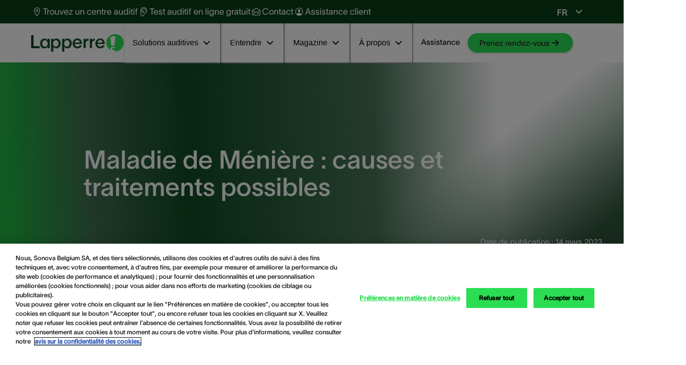

--- FILE ---
content_type: text/html; charset=utf-8
request_url: https://www.lapperre.be/fr/blog/audition-et-perte-auditive/la-maladie-de-meniere/
body_size: 44926
content:
<!DOCTYPE html><html data-component="MyDocument" translate="no" lang="fr"><head><meta charSet="utf-8"/><title>Maladie de Ménière : causes et traitements possibles</title><link rel="alternate" hreflang="x-default" href="https://www.lapperre.be/fr/reseau-mondial/"/><meta name="robots" content="index,follow"/><meta property="og:title" content="Maladie de Ménière : causes et traitements possibles"/><meta property="og:type" content="article"/><meta property="og:url" content="https://www.lapperre.be/fr/blog/audition-et-perte-auditive/la-maladie-de-meniere/"/><meta property="og:image" content="https://eu-images.contentstack.com/v3/assets/blt7831180d775082fd/blt3092f3d59f8392eb/67a39554eabb08100f92a8d9/woman-take-hearing-test.jpg?branch=web_prod"/><meta property="og:image:type" content="image/jpeg"/><meta property="og:image:width" content="1821"/><meta property="og:image:height" content="895"/><meta property="og:site_name" content="Lapperre"/><link href="https://eu-images.contentstack.com/v3/assets/blt7831180d775082fd/blt6efe51fafb7560c7/68592ac5e3fe69689a2a13fc/Lapperre_favicon.png?branch=web_prod" rel="icon" sizes="192x192" type="image/png" data-not-permanent-url="true"/><link rel="canonical" href="https://www.lapperre.be/fr/blog/audition-et-perte-auditive/la-maladie-de-meniere/"/><meta name="viewport" content="width=device-width, initial-scale=1"/><link rel="preload" href="https://eu-images.contentstack.com/v3/assets/blt7831180d775082fd/blt94b3cd4a9fb4bab5/6859266c6301c43c0065342f/Lapperre_Logo_2025_RGB_ForestGreen.png?branch=web_prod" as="image" fetchpriority="high"/><link rel="preload" href="https://eu-images.contentstack.com/v3/assets/blt7831180d775082fd/blt3092f3d59f8392eb/67a39554eabb08100f92a8d9/woman-take-hearing-test.jpg?branch=web_prod&amp;quality=80&amp;auto=avif&amp;format=webp" as="image" fetchpriority="high"/><link rel="preload" href="https://eu-images.contentstack.com/v3/assets/blt7831180d775082fd/bltb4f668b54243b24b/67f92de581f7f8470411cb63/Ménière-woman-with-headache-on-couch.jpg?branch=web_prod" as="image" fetchpriority="high"/><meta name="next-head-count" content="18"/><link rel="preconnect" href="https://www.googletagmanager.com"/><link rel="preconnect" href="https://cdn.cookielaw.org"/><link rel="preconnect" href="https://eu-images.contentstack.com"/><link rel="dns-prefetch" href="https://www.googletagmanager.com"/><link rel="dns-prefetch" href="https://cdn.cookielaw.org"/><link rel="dns-prefetch" href="https://eu-images.contentstack.com"/><link rel="preload" as="script" href="https://cdn.cookielaw.org/consent/68cc7787-e71a-4b81-b4b5-4ef2354dd3bb/OtAutoBlock.js" fetchPriority="high"/><script type="text/javascript" src="https://cdn.cookielaw.org/consent/68cc7787-e71a-4b81-b4b5-4ef2354dd3bb/OtAutoBlock.js"></script><script id="c63fb201f194a978d41a5c39299556e0">window.schema_highlighter={accountId: "SonovaAG/LaperreBE", outputCache: true}</script><script async="" src="https://cdn.schemaapp.com/javascript/highlight.js"></script><script type="text/javascript" id="116268acb7966f2ec0eb4fce8f306de3">
    document.addEventListener('DOMContentLoaded', function() {
        const observer = new MutationObserver(function(mutations) {
            mutations.forEach(function(mutation) {
                const linkElement = document.getElementById('Préférences en matière de cookies_#');
                if (linkElement && !linkElement.dataset.listenerAdded) { // Check if listener has been added
                    linkElement.addEventListener('click', function(event) {
                        event.preventDefault();
                        const waitForOneTrust = setInterval(function() {
                            if (typeof OneTrust !== 'undefined' && OneTrust.ToggleInfoDisplay) {
                                clearInterval(waitForOneTrust); // Stop checking
                                OneTrust.ToggleInfoDisplay();
                            } else {
                                console.error('Waiting for OneTrust...');
                            }
                        }, 500);
                    });
                    linkElement.dataset.listenerAdded = 'true'; // Mark that the listener has been added
                }
            });
        });
 
        // Ensure the body exists before observing
        if (document.body) {
            observer.observe(document.body, { childList: true, subtree: true });
        } else {
            console.error('Document body not available for observing');
        }
    });
</script><script src="https://cdn.optimizely.com/js/6594328223547392.js"></script><script defer="" src="https://cdn.cookielaw.org/scripttemplates/otSDKStub.js" data-document-language="true" type="text/javascript" charSet="UTF-8" data-domain-script="68cc7787-e71a-4b81-b4b5-4ef2354dd3bb"></script><script defer="" id="CONSENT_OPTANON" type="text/javascript">function OptanonWrapper() {}</script><link rel="preload" as="script" href="https://www.googletagmanager.com/gtm.js?id=GTM-KF2CQXD8" fetchPriority="high"/><script>(function(w,d,s,l,i){w[l]=w[l]||[];w[l].push({'gtm.start':
          new Date().getTime(),event:'gtm.js'});var f=d.getElementsByTagName(s)[0],
          j=d.createElement(s),dl=l!='dataLayer'?'&l='+l:'';j.async=true;j.src=
          'https://www.googletagmanager.com/gtm.js?id='+i+dl;f.parentNode.insertBefore(j,f);
      })(window,document,'script','dataLayer', 'GTM-KF2CQXD8');</script><link rel="preload" href="/_next/static/media/3dd6493c0385dcac-s.p.otf" as="font" type="font/otf" crossorigin="anonymous" data-next-font="size-adjust"/><link rel="preload" href="/_next/static/media/318de72e3b660a55-s.p.otf" as="font" type="font/otf" crossorigin="anonymous" data-next-font="size-adjust"/><link rel="preload" href="/_next/static/media/ff383a9767a83103-s.p.otf" as="font" type="font/otf" crossorigin="anonymous" data-next-font="size-adjust"/><link rel="preload" href="/_next/static/css/db26cb4c4c4cca26.css" as="style"/><link rel="stylesheet" href="/_next/static/css/db26cb4c4c4cca26.css" data-n-g=""/><link rel="preload" href="/_next/static/css/4c6e148f73a1d690.css" as="style"/><link rel="stylesheet" href="/_next/static/css/4c6e148f73a1d690.css" data-n-p=""/><noscript data-n-css=""></noscript><script defer="" nomodule="" src="/_next/static/chunks/polyfills-42372ed130431b0a.js"></script><script defer="" src="/_next/static/chunks/ae51ba48.28f48e04ba65ba23.js"></script><script defer="" src="/_next/static/chunks/0c428ae2.12d7a324cbfff6fb.js"></script><script defer="" src="/_next/static/chunks/5567.fa7625e474d16df9.js"></script><script defer="" src="/_next/static/chunks/1933.166b7cd9d10774bd.js"></script><script defer="" src="/_next/static/chunks/585.6506332e7ce5f049.js"></script><script defer="" src="/_next/static/chunks/4809.a67ece7afc474204.js"></script><script defer="" src="/_next/static/chunks/5551.aee6f1c96899571b.js"></script><script defer="" src="/_next/static/chunks/5490.150e1824a68695d2.js"></script><script defer="" src="/_next/static/chunks/8559.d1303c7eb3fac255.js"></script><script defer="" src="/_next/static/chunks/1809.417593b28998afdf.js"></script><script defer="" src="/_next/static/chunks/6829.34fa3ab0b124c6b2.js"></script><script defer="" src="/_next/static/chunks/9402.e4d2a7f6ea8a012b.js"></script><script src="/_next/static/chunks/webpack-9e123241bdc03e32.js" defer=""></script><script src="/_next/static/chunks/framework-4365e368bbdb02a9.js" defer=""></script><script src="/_next/static/chunks/main-bb4ffd3b9ced8933.js" defer=""></script><script src="/_next/static/chunks/vendor-chakra-148ad759a077461f.js" defer=""></script><script src="/_next/static/chunks/vendor-lodash-e4e250108d16156c.js" defer=""></script><script src="/_next/static/chunks/vendor-framer-d5604cd41f13c630.js" defer=""></script><script src="/_next/static/chunks/pages/_app-548905087741876f.js" defer=""></script><script src="/_next/static/chunks/vendor-date-fns-a113c049ffefb7c4.js" defer=""></script><script src="/_next/static/chunks/vendor-react-select-1af60497c75a34b9.js" defer=""></script><script src="/_next/static/chunks/vendor-apollo-5845221c69bb8bfa.js" defer=""></script><script src="/_next/static/chunks/4906-c05bcbb1adbbac36.js" defer=""></script><script src="/_next/static/chunks/9888-cc018146622263ca.js" defer=""></script><script src="/_next/static/chunks/1840-408e12c35b61f362.js" defer=""></script><script src="/_next/static/chunks/2783-6fbf9976ab0b8008.js" defer=""></script><script src="/_next/static/chunks/6099-7aef57d5cd56a7b8.js" defer=""></script><script src="/_next/static/chunks/2535-acd7c4bf04a37a80.js" defer=""></script><script src="/_next/static/chunks/5017-fc46bccc90ccc39c.js" defer=""></script><script src="/_next/static/chunks/1586-7a72c09434e638be.js" defer=""></script><script src="/_next/static/chunks/pages/%5Bvariant%5D/%5B%5B...slug%5D%5D-747a528229e7cfb3.js" defer=""></script><script src="/_next/static/qeH-a-ljUCTohdBttonf1/_buildManifest.js" defer=""></script><script src="/_next/static/qeH-a-ljUCTohdBttonf1/_ssgManifest.js" defer=""></script></head><body style="overscroll-behavior:none"><noscript><iframe src="https://www.googletagmanager.com/ns.html?id=GTM-KF2CQXD8" height="0" width="0" style="display:none;visibility:hidden"></iframe></noscript><div id="__next"><style data-emotion="css-global m0zyf9">:host,:root,[data-theme]{--chakra-ring-inset:var(--chakra-empty,/*!*/ /*!*/);--chakra-ring-offset-width:0px;--chakra-ring-offset-color:#fff;--chakra-ring-color:rgba(66, 153, 225, 0.6);--chakra-ring-offset-shadow:0 0 #0000;--chakra-ring-shadow:0 0 #0000;--chakra-space-x-reverse:0;--chakra-space-y-reverse:0;--chakra-colors-transparent:transparent;--chakra-colors-current:currentColor;--chakra-colors-black:#000000;--chakra-colors-white:#FFFFFF;--chakra-colors-whiteAlpha-50:rgba(255, 255, 255, 0.04);--chakra-colors-whiteAlpha-100:rgba(255, 255, 255, 0.06);--chakra-colors-whiteAlpha-200:rgba(255, 255, 255, 0.08);--chakra-colors-whiteAlpha-300:rgba(255, 255, 255, 0.16);--chakra-colors-whiteAlpha-400:rgba(255, 255, 255, 0.24);--chakra-colors-whiteAlpha-500:rgba(255, 255, 255, 0.36);--chakra-colors-whiteAlpha-600:rgba(255, 255, 255, 0.48);--chakra-colors-whiteAlpha-700:rgba(255, 255, 255, 0.64);--chakra-colors-whiteAlpha-800:rgba(255, 255, 255, 0.80);--chakra-colors-whiteAlpha-900:rgba(255, 255, 255, 0.92);--chakra-colors-blackAlpha-50:rgba(0, 0, 0, 0.04);--chakra-colors-blackAlpha-100:rgba(0, 0, 0, 0.06);--chakra-colors-blackAlpha-200:rgba(0, 0, 0, 0.08);--chakra-colors-blackAlpha-300:rgba(0, 0, 0, 0.16);--chakra-colors-blackAlpha-400:rgba(0, 0, 0, 0.24);--chakra-colors-blackAlpha-500:rgba(0, 0, 0, 0.36);--chakra-colors-blackAlpha-600:rgba(0, 0, 0, 0.48);--chakra-colors-blackAlpha-700:rgba(0, 0, 0, 0.64);--chakra-colors-blackAlpha-800:rgba(0, 0, 0, 0.80);--chakra-colors-blackAlpha-900:rgba(0, 0, 0, 0.92);--chakra-colors-gray-50:#F7FAFC;--chakra-colors-gray-100:#EDF2F7;--chakra-colors-gray-200:#E2E8F0;--chakra-colors-gray-300:#CBD5E0;--chakra-colors-gray-400:#A0AEC0;--chakra-colors-gray-500:#718096;--chakra-colors-gray-600:#4A5568;--chakra-colors-gray-700:#2D3748;--chakra-colors-gray-800:#1A202C;--chakra-colors-gray-900:#171923;--chakra-colors-red-50:#FFF5F5;--chakra-colors-red-100:#FED7D7;--chakra-colors-red-200:#FEB2B2;--chakra-colors-red-300:#FC8181;--chakra-colors-red-400:#F56565;--chakra-colors-red-500:#E53E3E;--chakra-colors-red-600:#C53030;--chakra-colors-red-700:#9B2C2C;--chakra-colors-red-800:#822727;--chakra-colors-red-900:#63171B;--chakra-colors-orange-50:#FFFAF0;--chakra-colors-orange-100:#FEEBC8;--chakra-colors-orange-200:#FBD38D;--chakra-colors-orange-300:#F6AD55;--chakra-colors-orange-400:#ED8936;--chakra-colors-orange-500:#DD6B20;--chakra-colors-orange-600:#C05621;--chakra-colors-orange-700:#9C4221;--chakra-colors-orange-800:#7B341E;--chakra-colors-orange-900:#652B19;--chakra-colors-yellow-50:#FFFFF0;--chakra-colors-yellow-100:#FEFCBF;--chakra-colors-yellow-200:#FAF089;--chakra-colors-yellow-300:#F6E05E;--chakra-colors-yellow-400:#ECC94B;--chakra-colors-yellow-500:#D69E2E;--chakra-colors-yellow-600:#B7791F;--chakra-colors-yellow-700:#975A16;--chakra-colors-yellow-800:#744210;--chakra-colors-yellow-900:#5F370E;--chakra-colors-green-50:#F0FFF4;--chakra-colors-green-100:#C6F6D5;--chakra-colors-green-200:#9AE6B4;--chakra-colors-green-300:#68D391;--chakra-colors-green-400:#48BB78;--chakra-colors-green-500:#38A169;--chakra-colors-green-600:#2F855A;--chakra-colors-green-700:#276749;--chakra-colors-green-800:#22543D;--chakra-colors-green-900:#1C4532;--chakra-colors-teal-50:#E6FFFA;--chakra-colors-teal-100:#B2F5EA;--chakra-colors-teal-200:#81E6D9;--chakra-colors-teal-300:#4FD1C5;--chakra-colors-teal-400:#38B2AC;--chakra-colors-teal-500:#319795;--chakra-colors-teal-600:#2C7A7B;--chakra-colors-teal-700:#285E61;--chakra-colors-teal-800:#234E52;--chakra-colors-teal-900:#1D4044;--chakra-colors-blue-50:#ebf8ff;--chakra-colors-blue-100:#bee3f8;--chakra-colors-blue-200:#90cdf4;--chakra-colors-blue-300:#63b3ed;--chakra-colors-blue-400:#4299e1;--chakra-colors-blue-500:#3182ce;--chakra-colors-blue-600:#2b6cb0;--chakra-colors-blue-700:#2c5282;--chakra-colors-blue-800:#2a4365;--chakra-colors-blue-900:#1A365D;--chakra-colors-cyan-50:#EDFDFD;--chakra-colors-cyan-100:#C4F1F9;--chakra-colors-cyan-200:#9DECF9;--chakra-colors-cyan-300:#76E4F7;--chakra-colors-cyan-400:#0BC5EA;--chakra-colors-cyan-500:#00B5D8;--chakra-colors-cyan-600:#00A3C4;--chakra-colors-cyan-700:#0987A0;--chakra-colors-cyan-800:#086F83;--chakra-colors-cyan-900:#065666;--chakra-colors-purple-50:#FAF5FF;--chakra-colors-purple-100:#E9D8FD;--chakra-colors-purple-200:#D6BCFA;--chakra-colors-purple-300:#B794F4;--chakra-colors-purple-400:#9F7AEA;--chakra-colors-purple-500:#805AD5;--chakra-colors-purple-600:#6B46C1;--chakra-colors-purple-700:#553C9A;--chakra-colors-purple-800:#44337A;--chakra-colors-purple-900:#322659;--chakra-colors-pink-50:#FFF5F7;--chakra-colors-pink-100:#FED7E2;--chakra-colors-pink-200:#FBB6CE;--chakra-colors-pink-300:#F687B3;--chakra-colors-pink-400:#ED64A6;--chakra-colors-pink-500:#D53F8C;--chakra-colors-pink-600:#B83280;--chakra-colors-pink-700:#97266D;--chakra-colors-pink-800:#702459;--chakra-colors-pink-900:#521B41;--chakra-colors-accent-primary-50:#F0FEDF;--chakra-colors-accent-primary-100:#EEFEDB;--chakra-colors-accent-primary-200:#98FE94;--chakra-colors-accent-primary-300:#5EF480;--chakra-colors-accent-primary-400:#55E475;--chakra-colors-accent-primary-500:#3FE064;--chakra-colors-accent-primary-600:#2ADD53;--chakra-colors-accent-primary-700:#008052;--chakra-colors-accent-primary-800:#104B25;--chakra-colors-accent-primary-900:#093E18;--chakra-colors-accent-secondary-50:#F0FEDF;--chakra-colors-accent-secondary-100:#EEFEDB;--chakra-colors-accent-secondary-200:#98FE94;--chakra-colors-accent-secondary-300:#5EF480;--chakra-colors-accent-secondary-400:#55E475;--chakra-colors-accent-secondary-500:#3FE064;--chakra-colors-accent-secondary-600:#2ADD53;--chakra-colors-accent-secondary-700:#008052;--chakra-colors-accent-secondary-800:#104B25;--chakra-colors-accent-secondary-900:#093E18;--chakra-colors-accent-tertiary-50:#FEF3E5;--chakra-colors-accent-tertiary-100:#FFD4A2;--chakra-colors-accent-tertiary-200:#FFCA8A;--chakra-colors-accent-tertiary-300:#FFBF73;--chakra-colors-accent-tertiary-400:#FFB45C;--chakra-colors-accent-tertiary-500:#FFA945;--chakra-colors-accent-tertiary-600:#FF9416;--chakra-colors-accent-tertiary-700:#F28219;--chakra-colors-accent-tertiary-800:#F17400;--chakra-colors-accent-tertiary-900:#D96800;--chakra-colors-status-info:#1d74ff;--chakra-colors-status-warning:#ffc329;--chakra-colors-status-success:#104b25;--chakra-colors-status-error:#ed1520;--chakra-colors-text-accent:#ffffff;--chakra-colors-text-base:#191919;--chakra-colors-text-caption:#414043;--chakra-colors-text-offsetHero:#191919;--chakra-colors-text-stepper:#F1F2F1;--chakra-colors-text-calendar:#191919;--chakra-colors-text-banner:#000000;--chakra-colors-text-helpCard:#ffffff;--chakra-colors-background-base:#ffffff;--chakra-colors-background-highlight:#eefedb;--chakra-colors-background-light:#bebdbc;--chakra-colors-background-lighter:#dededd;--chakra-colors-background-hover:#f1f1f1;--chakra-colors-background-banner:#e8e8e7;--chakra-colors-background-video:rgba(64, 64, 64, 0.64);--chakra-colors-background-overlay:rgba(20, 20, 20, 0.9);--chakra-colors-background-stepper-default:#093E18;--chakra-colors-background-stepper-active:#FFFFFF;--chakra-colors-background-stepper-completed:#3FE064;--chakra-colors-cards-border:#DEDEDD;--chakra-colors-cards-element:#DE801B;--chakra-colors-cards-ecosystem-background:#104B25;--chakra-colors-cards-ecosystem-border:#104B25;--chakra-colors-cards-ecosystem-text:#ffffff;--chakra-colors-cards-ecosystem-lightLink:#104B25;--chakra-colors-cards-ecosystem-lightLinkHover:#2ADD53;--chakra-colors-cards-ecosystem-darkLink:#3FE064;--chakra-colors-cards-ecosystem-darkLinkHover:#55E475;--chakra-colors-cards-testimonial-background:#5ef480;--chakra-colors-cards-testimonial-text:#191919;--chakra-colors-cards-testimonial-caption:#191919;--chakra-colors-cards-quote:#ffffff;--chakra-colors-cards-badge:#000000;--chakra-colors-cards-contactUs-background:#E5F2E9;--chakra-colors-cards-contactUs-border:#319A55;--chakra-colors-cards-contactUs-availability:#707070;--chakra-colors-cards-hearingSimulator-background:#ffffff;--chakra-colors-cards-hearingSimulator-border:#dedede;--chakra-colors-cards-hearingSimulator-heading:#000000;--chakra-colors-cards-hearingSimulator-notice:#6D6E71;--chakra-colors-accordion-background:rgba(239, 255, 192, 0.6);--chakra-colors-accordion-expandedBackground:#EEFEDB;--chakra-colors-accordion-separatingLine:#3FE064;--chakra-colors-accordion-svgColor:#000000;--chakra-colors-view360-sliderBar:#DEDEDD;--chakra-colors-icon-color:#ffffff;--chakra-colors-button-default-background:#2add53;--chakra-colors-button-default-baseColor:#000000;--chakra-colors-button-default-primaryColor:#191919;--chakra-colors-button-default-outline:#2add53;--chakra-colors-button-default-outlineColor:#191919;--chakra-colors-button-default-outlineDark:#2add53;--chakra-colors-button-default-outlineColorDark:#FFFFFF;--chakra-colors-button-default-square:#95c11f;--chakra-colors-button-default-squareBackground:#95c11f;--chakra-colors-button-default-videoButton:#2ADD53;--chakra-colors-button-default-videoButtonIcon:#000000;--chakra-colors-button-default-outlineColorTertiary:#191919;--chakra-colors-button-default-outlineColorIcon:#008052;--chakra-colors-button-default-outlineColorIconDark:#2ADD53;--chakra-colors-button-default-tertiaryText:#FFFFFF;--chakra-colors-button-default-backgroundDark:#2ADD53;--chakra-colors-button-default-primaryColorDark:#191919;--chakra-colors-button-default-color:#191919;--chakra-colors-button-hover-background:#5EF480;--chakra-colors-button-hover-backgroundDark:#5EF480;--chakra-colors-button-hover-outline:#5EF480;--chakra-colors-button-hover-outlineTertiary:#5EF480;--chakra-colors-button-hover-outlineColor:#191919;--chakra-colors-button-hover-outlineDark:#5EF480;--chakra-colors-button-hover-outlineColorDark:#FFFFFF;--chakra-colors-button-hover-navLink:#2ADD53;--chakra-colors-button-hover-textColor:#191919;--chakra-colors-button-focus-background:#98FE94;--chakra-colors-button-focus-outline:#98FE94;--chakra-colors-button-focus-outlineColor:#191919;--chakra-colors-button-focus-outlineDark:#98FE94;--chakra-colors-button-focus-outlineColorDark:#FFFFFF;--chakra-colors-button-focus-outlineText:#191919;--chakra-colors-button-focus-borderFocused:#98FE94;--chakra-colors-button-focus-textColor:#191919;--chakra-colors-button-pressed-background:#104B25;--chakra-colors-button-pressed-color:#ffffff;--chakra-colors-button-pressed-primaryColor:#FFFFFF;--chakra-colors-button-pressed-outline:#104B25;--chakra-colors-button-pressed-outlineTertiary:#104B25;--chakra-colors-button-pressed-outlineColor:#191919;--chakra-colors-button-pressed-outlineDark:#104B25;--chakra-colors-button-pressed-outlineColorDark:#FFFFFF;--chakra-colors-button-pressed-borderPressed:#104B25;--chakra-colors-button-pressed-textColor:#FFFFFF;--chakra-colors-button-disabled-background:#d4d4d4;--chakra-colors-button-disabled-color:#595959;--chakra-colors-button-accent-background:#2add53;--chakra-colors-button-accent-color:#ffffff;--chakra-colors-neutral-grey:#707070;--chakra-colors-neutral-darkGray:#5c6062;--chakra-colors-neutral-white:#ffffff;--chakra-colors-neutral-black:#000000;--chakra-colors-neutral-logoTypo:#6d6e71;--chakra-colors-neutral-lightGrey:#c1c1c1;--chakra-colors-neutral-lighterGrey:#EFEFEE;--chakra-colors-neutral-lightBlack:#404040;--chakra-colors-neutral-cardText:#404040;--chakra-colors-neutral-copyright:#ffffff;--chakra-colors-heading-h1:#000000;--chakra-colors-heading-h2:#000000;--chakra-colors-heading-h3:#000000;--chakra-colors-heading-h4:#000000;--chakra-colors-heading-h5:#000000;--chakra-colors-alpha-dark-50:#0000000C;--chakra-colors-alpha-dark-100:#00000019;--chakra-colors-alpha-dark-200:#00000033;--chakra-colors-alpha-dark-300:#0000004C;--chakra-colors-alpha-dark-400:#00000066;--chakra-colors-alpha-dark-500:#0000007F;--chakra-colors-alpha-dark-600:#00000099;--chakra-colors-alpha-dark-700:#000000B2;--chakra-colors-alpha-dark-800:#000000CC;--chakra-colors-alpha-dark-900:#000000E5;--chakra-colors-alpha-light-50:#FFFFFF0C;--chakra-colors-alpha-light-100:#FFFFFF19;--chakra-colors-alpha-light-200:#FFFFFF33;--chakra-colors-alpha-light-300:#FFFFFF4C;--chakra-colors-alpha-light-400:#FFFFFF66;--chakra-colors-alpha-light-500:#FFFFFF7F;--chakra-colors-alpha-light-600:#FFFFFF99;--chakra-colors-alpha-light-700:#FFFFFFB2;--chakra-colors-alpha-light-800:#FFFFFFCC;--chakra-colors-alpha-light-900:#FFFFFFE5;--chakra-colors-gradient-primary:#FF9416;--chakra-colors-gradient-secondary:#2ADD53;--chakra-colors-gradient-tertiary:#2ADD53;--chakra-colors-gradient-mobileNavigation:#2add53;--chakra-colors-gradient-carouselShadowLeft:linear-gradient(267.79deg, rgba(250, 250, 250, 0) 1.52%, #FAFAFA 97.83%);--chakra-colors-gradient-carouselShadowRight:linear-gradient(267.79deg, #FAFAFA 1.52%, rgba(250, 250, 250, 0) 97.83%);--chakra-colors-gradient-fullImageBanner:linear-gradient(92deg, #EEFEDB 12.1%, rgba(238, 254, 219, 0.00) 61.52%);--chakra-colors-gradient-fullImageBannerMobile:linear-gradient(228deg, rgba(238, 254, 219, 0.00) -0.92%, #EEFEDB 79.04%);--chakra-colors-gradient-helpCard:linear-gradient(0deg, #093E18 24.01%, rgba(0, 0, 0, 0.00) 97.8%);--chakra-colors-gradient-helpCardMobile:linear-gradient(0deg, #093E18 26.83%, rgba(0, 0, 0, 0.00) 99.93%);--chakra-colors-gradient-hero:linear-gradient(352deg, rgba(16, 75, 37, 0.60) 8.45%, rgba(16, 75, 37, 0.00) 29.85%),linear-gradient(88deg, #104B25 2.94%, #104B25 33.54%, rgba(16, 75, 37, 0.15) 60%, rgba(16, 75, 37, 0.00) 86.46%);--chakra-colors-gradient-heroOffsetImage:linear-gradient(0deg, rgba(255, 255, 255, 0.05) 0%, rgba(255, 255, 255, 0.05) 100%),radial-gradient(93.94% 89.39% at 0% -42.54%, #5EF480 0%, rgba(94, 244, 128, 0.00) 100%),linear-gradient(90deg, #EEFEDB -2.82%, #EEFEDB 43.93%, rgba(238, 254, 219, 0.00) 82.06%),#FFF;--chakra-colors-gradient-heroOffsetImageMobile:linear-gradient(0deg, rgba(255, 255, 255, 0.05) 0%, rgba(255, 255, 255, 0.05) 100%),radial-gradient(93.94% 89.39% at 0% -42.54%, #5EF480 0%, rgba(94, 244, 128, 0.00) 100%),linear-gradient(90deg, #EEFEDB -2.82%, #EEFEDB 43.93%, rgba(238, 254, 219, 0.00) 82.06%),#FFF;--chakra-colors-gradient-heroSmall:linear-gradient(147deg, rgba(0, 0, 0, 0.00) 66.4%, rgba(0, 0, 0, 0.30) 88.52%),linear-gradient(322deg, rgba(16, 75, 37, 0.80) 16.41%, rgba(16, 75, 37, 0.00) 38.8%),linear-gradient(88deg, #22B142 2.86%, rgba(16, 75, 37, 0.80) 15.37%, #104B25 30.69%, rgba(16, 75, 37, 0.76) 60.32%, rgba(16, 75, 37, 0.00) 80.06%);--chakra-colors-gradient-heroGray:linear-gradient(180deg, rgba(0, 0, 0, 0.45) 10.27%, rgba(0, 0, 0, 0.05) 57.59%);--chakra-colors-gradient-heroMobile:linear-gradient(180deg, rgba(16, 75, 37, 0.00) 26.52%, #104B25 48.78%, #104B25 100%);--chakra-colors-gradient-megaMenu:linear-gradient(360deg, #FFFFFF 30%, rgba(255, 255, 255, 0) 50%);--chakra-colors-gradient-herospace:linear-gradient(91deg, #008052 -4.23%, #104B25 40.8%, #104B25 63.32%, #3FE064 108.35%);--chakra-colors-gradient-stepsGridBanner:linear-gradient(180deg, rgba(0, 100, 149, 0) 37.67%, #104B25  88.37%),linear-gradient(0deg, rgba(16, 75, 37, 0.7), rgba(16, 75, 37, 0.7));--chakra-colors-gradient-progressBar:#2ADD53;--chakra-colors-gradient-courtesyGradient:linear-gradient(352deg, rgba(16, 75, 37, 0.60) 8.45%, rgba(16, 75, 37, 0.00) 29.85%),linear-gradient(88deg, #104B25 2.94%, #104B25 33.54%, rgba(16, 75, 37, 0.15) 60%, rgba(16, 75, 37, 0.00) 86.46%);--chakra-colors-gradient-courtesy:linear-gradient(91deg, #093E18 -0.52%, #104B25 21.51%, #104B25 83.92%, #093E18 100.17%);--chakra-colors-gradient-maintenance:linear-gradient(91deg, #093E18 -0.52%, #104B25 21.51%, #104B25 83.92%, #093E18 100.17%);--chakra-colors-gradient-feeCard:linear-gradient(91deg, #093E18 -0.52%, #104B25 21.51%, #104B25 83.92%, #093E18 100.17%);--chakra-colors-gradient-stepper:linear-gradient(91deg, #093E18 0.96%, #104B25 40.34%, #104B25 79.72%, #093E18 99.42%);--chakra-borders-none:0;--chakra-borders-1px:1px solid;--chakra-borders-2px:2px solid;--chakra-borders-4px:4px solid;--chakra-borders-8px:8px solid;--chakra-fonts-heading:'__twkLausanne_f3a111','__twkLausanne_Fallback_f3a111';--chakra-fonts-body:'__twkLausanne_f3a111','__twkLausanne_Fallback_f3a111';--chakra-fonts-mono:SFMono-Regular,Menlo,Monaco,Consolas,"Liberation Mono","Courier New",monospace;--chakra-fontSizes-1:0.1rem;--chakra-fontSizes-2:0.2rem;--chakra-fontSizes-3:0.30000000000000004rem;--chakra-fontSizes-4:0.4rem;--chakra-fontSizes-5:0.5rem;--chakra-fontSizes-6:0.6000000000000001rem;--chakra-fontSizes-7:0.7000000000000001rem;--chakra-fontSizes-8:0.8rem;--chakra-fontSizes-9:0.9rem;--chakra-fontSizes-10:1rem;--chakra-fontSizes-11:1.1rem;--chakra-fontSizes-12:1.2000000000000002rem;--chakra-fontSizes-13:1.3rem;--chakra-fontSizes-14:1.4000000000000001rem;--chakra-fontSizes-15:1.5rem;--chakra-fontSizes-16:1.6rem;--chakra-fontSizes-17:1.7000000000000002rem;--chakra-fontSizes-18:1.8rem;--chakra-fontSizes-19:1.9000000000000001rem;--chakra-fontSizes-20:2rem;--chakra-fontSizes-21:2.1rem;--chakra-fontSizes-22:2.2rem;--chakra-fontSizes-23:2.3000000000000003rem;--chakra-fontSizes-24:2.4000000000000004rem;--chakra-fontSizes-25:2.5rem;--chakra-fontSizes-26:2.6rem;--chakra-fontSizes-27:2.7rem;--chakra-fontSizes-28:2.8000000000000003rem;--chakra-fontSizes-29:2.9000000000000004rem;--chakra-fontSizes-30:3rem;--chakra-fontSizes-31:3.1rem;--chakra-fontSizes-32:3.2rem;--chakra-fontSizes-33:3.3000000000000003rem;--chakra-fontSizes-34:3.4000000000000004rem;--chakra-fontSizes-35:3.5rem;--chakra-fontSizes-36:3.6rem;--chakra-fontSizes-37:3.7rem;--chakra-fontSizes-38:3.8000000000000003rem;--chakra-fontSizes-39:3.9000000000000004rem;--chakra-fontSizes-40:4rem;--chakra-fontSizes-41:4.1000000000000005rem;--chakra-fontSizes-42:4.2rem;--chakra-fontSizes-43:4.3rem;--chakra-fontSizes-44:4.4rem;--chakra-fontSizes-45:4.5rem;--chakra-fontSizes-46:4.6000000000000005rem;--chakra-fontSizes-47:4.7rem;--chakra-fontSizes-48:4.800000000000001rem;--chakra-fontSizes-49:4.9rem;--chakra-fontSizes-50:5rem;--chakra-fontSizes-51:5.1000000000000005rem;--chakra-fontSizes-52:5.2rem;--chakra-fontSizes-53:5.300000000000001rem;--chakra-fontSizes-54:5.4rem;--chakra-fontSizes-55:5.5rem;--chakra-fontSizes-56:5.6000000000000005rem;--chakra-fontSizes-57:5.7rem;--chakra-fontSizes-58:5.800000000000001rem;--chakra-fontSizes-59:5.9rem;--chakra-fontSizes-60:6rem;--chakra-fontSizes-61:6.1000000000000005rem;--chakra-fontSizes-62:6.2rem;--chakra-fontSizes-63:6.300000000000001rem;--chakra-fontSizes-64:6.4rem;--chakra-fontSizes-65:6.5rem;--chakra-fontSizes-66:6.6000000000000005rem;--chakra-fontSizes-67:6.7rem;--chakra-fontSizes-68:6.800000000000001rem;--chakra-fontSizes-69:6.9rem;--chakra-fontSizes-70:7rem;--chakra-fontSizes-71:7.1000000000000005rem;--chakra-fontSizes-72:7.2rem;--chakra-fontSizes-73:7.300000000000001rem;--chakra-fontSizes-74:7.4rem;--chakra-fontSizes-75:7.5rem;--chakra-fontSizes-76:7.6000000000000005rem;--chakra-fontSizes-77:7.7rem;--chakra-fontSizes-78:7.800000000000001rem;--chakra-fontSizes-79:7.9rem;--chakra-fontSizes-80:8rem;--chakra-fontSizes-81:8.1rem;--chakra-fontSizes-82:8.200000000000001rem;--chakra-fontSizes-83:8.3rem;--chakra-fontSizes-84:8.4rem;--chakra-fontSizes-85:8.5rem;--chakra-fontSizes-86:8.6rem;--chakra-fontSizes-87:8.700000000000001rem;--chakra-fontSizes-88:8.8rem;--chakra-fontSizes-89:8.9rem;--chakra-fontSizes-90:9rem;--chakra-fontSizes-91:9.1rem;--chakra-fontSizes-92:9.200000000000001rem;--chakra-fontSizes-93:9.3rem;--chakra-fontSizes-94:9.4rem;--chakra-fontSizes-95:9.5rem;--chakra-fontSizes-96:9.600000000000001rem;--chakra-fontSizes-97:9.700000000000001rem;--chakra-fontSizes-98:9.8rem;--chakra-fontSizes-99:9.9rem;--chakra-fontSizes-100:10rem;--chakra-fontSizes-101:10.100000000000001rem;--chakra-fontSizes-102:10.200000000000001rem;--chakra-fontSizes-103:10.3rem;--chakra-fontSizes-104:10.4rem;--chakra-fontSizes-105:10.5rem;--chakra-fontSizes-106:10.600000000000001rem;--chakra-fontSizes-107:10.700000000000001rem;--chakra-fontSizes-108:10.8rem;--chakra-fontSizes-109:10.9rem;--chakra-fontSizes-110:11rem;--chakra-fontSizes-111:11.100000000000001rem;--chakra-fontSizes-112:11.200000000000001rem;--chakra-fontSizes-113:11.3rem;--chakra-fontSizes-114:11.4rem;--chakra-fontSizes-115:11.5rem;--chakra-fontSizes-116:11.600000000000001rem;--chakra-fontSizes-117:11.700000000000001rem;--chakra-fontSizes-118:11.8rem;--chakra-fontSizes-119:11.9rem;--chakra-fontSizes-120:12rem;--chakra-fontSizes-121:12.100000000000001rem;--chakra-fontSizes-122:12.200000000000001rem;--chakra-fontSizes-123:12.3rem;--chakra-fontSizes-124:12.4rem;--chakra-fontSizes-125:12.5rem;--chakra-fontSizes-126:12.600000000000001rem;--chakra-fontSizes-127:12.700000000000001rem;--chakra-fontSizes-128:12.8rem;--chakra-fontSizes-129:12.9rem;--chakra-fontSizes-130:13rem;--chakra-fontSizes-131:13.100000000000001rem;--chakra-fontSizes-132:13.200000000000001rem;--chakra-fontSizes-133:13.3rem;--chakra-fontSizes-134:13.4rem;--chakra-fontSizes-135:13.5rem;--chakra-fontSizes-136:13.600000000000001rem;--chakra-fontSizes-137:13.700000000000001rem;--chakra-fontSizes-138:13.8rem;--chakra-fontSizes-139:13.9rem;--chakra-fontSizes-140:14rem;--chakra-fontSizes-141:14.100000000000001rem;--chakra-fontSizes-142:14.200000000000001rem;--chakra-fontSizes-143:14.3rem;--chakra-fontSizes-144:14.4rem;--chakra-fontSizes-145:14.5rem;--chakra-fontSizes-146:14.600000000000001rem;--chakra-fontSizes-147:14.700000000000001rem;--chakra-fontSizes-148:14.8rem;--chakra-fontSizes-149:14.9rem;--chakra-fontSizes-150:15rem;--chakra-fontSizes-151:15.100000000000001rem;--chakra-fontSizes-152:15.200000000000001rem;--chakra-fontSizes-153:15.3rem;--chakra-fontSizes-154:15.4rem;--chakra-fontSizes-155:15.5rem;--chakra-fontSizes-156:15.600000000000001rem;--chakra-fontSizes-157:15.700000000000001rem;--chakra-fontSizes-158:15.8rem;--chakra-fontSizes-159:15.9rem;--chakra-fontSizes-160:16rem;--chakra-fontSizes-3xs:0.45rem;--chakra-fontSizes-2xs:0.625rem;--chakra-fontSizes-xs:0.75rem;--chakra-fontSizes-sm:12px;--chakra-fontSizes-md:1rem;--chakra-fontSizes-lg:1.125rem;--chakra-fontSizes-xl:1.25rem;--chakra-fontSizes-2xl:1.5rem;--chakra-fontSizes-3xl:1.875rem;--chakra-fontSizes-4xl:2.25rem;--chakra-fontSizes-5xl:3rem;--chakra-fontSizes-6xl:3.75rem;--chakra-fontSizes-7xl:4.5rem;--chakra-fontSizes-8xl:6rem;--chakra-fontSizes-9xl:8rem;--chakra-fontWeights-hairline:100;--chakra-fontWeights-thin:200;--chakra-fontWeights-light:300;--chakra-fontWeights-normal:400;--chakra-fontWeights-medium:500;--chakra-fontWeights-semibold:350;--chakra-fontWeights-bold:500;--chakra-fontWeights-extrabold:800;--chakra-fontWeights-black:900;--chakra-fontWeights-regular:300;--chakra-letterSpacings-tighter:-0.05em;--chakra-letterSpacings-tight:-0.025em;--chakra-letterSpacings-normal:0;--chakra-letterSpacings-wide:0.025em;--chakra-letterSpacings-wider:0.05em;--chakra-letterSpacings-widest:0.1em;--chakra-lineHeights-1:0.1rem;--chakra-lineHeights-2:0.2rem;--chakra-lineHeights-3:0.30000000000000004rem;--chakra-lineHeights-4:0.4rem;--chakra-lineHeights-5:0.5rem;--chakra-lineHeights-6:0.6000000000000001rem;--chakra-lineHeights-7:0.7000000000000001rem;--chakra-lineHeights-8:0.8rem;--chakra-lineHeights-9:0.9rem;--chakra-lineHeights-10:1rem;--chakra-lineHeights-11:1.1rem;--chakra-lineHeights-12:1.2000000000000002rem;--chakra-lineHeights-13:1.3rem;--chakra-lineHeights-14:1.4000000000000001rem;--chakra-lineHeights-15:1.5rem;--chakra-lineHeights-16:1.6rem;--chakra-lineHeights-17:1.7000000000000002rem;--chakra-lineHeights-18:1.8rem;--chakra-lineHeights-19:1.9000000000000001rem;--chakra-lineHeights-20:2rem;--chakra-lineHeights-21:2.1rem;--chakra-lineHeights-22:2.2rem;--chakra-lineHeights-23:2.3000000000000003rem;--chakra-lineHeights-24:2.4000000000000004rem;--chakra-lineHeights-25:2.5rem;--chakra-lineHeights-26:2.6rem;--chakra-lineHeights-27:2.7rem;--chakra-lineHeights-28:2.8000000000000003rem;--chakra-lineHeights-29:2.9000000000000004rem;--chakra-lineHeights-30:3rem;--chakra-lineHeights-31:3.1rem;--chakra-lineHeights-32:3.2rem;--chakra-lineHeights-33:3.3000000000000003rem;--chakra-lineHeights-34:3.4000000000000004rem;--chakra-lineHeights-35:3.5rem;--chakra-lineHeights-36:3.6rem;--chakra-lineHeights-37:3.7rem;--chakra-lineHeights-38:3.8000000000000003rem;--chakra-lineHeights-39:3.9000000000000004rem;--chakra-lineHeights-40:4rem;--chakra-lineHeights-41:4.1000000000000005rem;--chakra-lineHeights-42:4.2rem;--chakra-lineHeights-43:4.3rem;--chakra-lineHeights-44:4.4rem;--chakra-lineHeights-45:4.5rem;--chakra-lineHeights-46:4.6000000000000005rem;--chakra-lineHeights-47:4.7rem;--chakra-lineHeights-48:4.800000000000001rem;--chakra-lineHeights-49:4.9rem;--chakra-lineHeights-50:5rem;--chakra-lineHeights-51:5.1000000000000005rem;--chakra-lineHeights-52:5.2rem;--chakra-lineHeights-53:5.300000000000001rem;--chakra-lineHeights-54:5.4rem;--chakra-lineHeights-55:5.5rem;--chakra-lineHeights-56:5.6000000000000005rem;--chakra-lineHeights-57:5.7rem;--chakra-lineHeights-58:5.800000000000001rem;--chakra-lineHeights-59:5.9rem;--chakra-lineHeights-60:6rem;--chakra-lineHeights-61:6.1000000000000005rem;--chakra-lineHeights-62:6.2rem;--chakra-lineHeights-63:6.300000000000001rem;--chakra-lineHeights-64:6.4rem;--chakra-lineHeights-65:6.5rem;--chakra-lineHeights-66:6.6000000000000005rem;--chakra-lineHeights-67:6.7rem;--chakra-lineHeights-68:6.800000000000001rem;--chakra-lineHeights-69:6.9rem;--chakra-lineHeights-70:7rem;--chakra-lineHeights-71:7.1000000000000005rem;--chakra-lineHeights-72:7.2rem;--chakra-lineHeights-73:7.300000000000001rem;--chakra-lineHeights-74:7.4rem;--chakra-lineHeights-75:7.5rem;--chakra-lineHeights-76:7.6000000000000005rem;--chakra-lineHeights-77:7.7rem;--chakra-lineHeights-78:7.800000000000001rem;--chakra-lineHeights-79:7.9rem;--chakra-lineHeights-80:8rem;--chakra-lineHeights-81:8.1rem;--chakra-lineHeights-82:8.200000000000001rem;--chakra-lineHeights-83:8.3rem;--chakra-lineHeights-84:8.4rem;--chakra-lineHeights-85:8.5rem;--chakra-lineHeights-86:8.6rem;--chakra-lineHeights-87:8.700000000000001rem;--chakra-lineHeights-88:8.8rem;--chakra-lineHeights-89:8.9rem;--chakra-lineHeights-90:9rem;--chakra-lineHeights-91:9.1rem;--chakra-lineHeights-92:9.200000000000001rem;--chakra-lineHeights-93:9.3rem;--chakra-lineHeights-94:9.4rem;--chakra-lineHeights-95:9.5rem;--chakra-lineHeights-96:9.600000000000001rem;--chakra-lineHeights-97:9.700000000000001rem;--chakra-lineHeights-98:9.8rem;--chakra-lineHeights-99:9.9rem;--chakra-lineHeights-100:10rem;--chakra-lineHeights-101:10.100000000000001rem;--chakra-lineHeights-102:10.200000000000001rem;--chakra-lineHeights-103:10.3rem;--chakra-lineHeights-104:10.4rem;--chakra-lineHeights-105:10.5rem;--chakra-lineHeights-106:10.600000000000001rem;--chakra-lineHeights-107:10.700000000000001rem;--chakra-lineHeights-108:10.8rem;--chakra-lineHeights-109:10.9rem;--chakra-lineHeights-110:11rem;--chakra-lineHeights-111:11.100000000000001rem;--chakra-lineHeights-112:11.200000000000001rem;--chakra-lineHeights-113:11.3rem;--chakra-lineHeights-114:11.4rem;--chakra-lineHeights-115:11.5rem;--chakra-lineHeights-116:11.600000000000001rem;--chakra-lineHeights-117:11.700000000000001rem;--chakra-lineHeights-118:11.8rem;--chakra-lineHeights-119:11.9rem;--chakra-lineHeights-120:12rem;--chakra-lineHeights-121:12.100000000000001rem;--chakra-lineHeights-122:12.200000000000001rem;--chakra-lineHeights-123:12.3rem;--chakra-lineHeights-124:12.4rem;--chakra-lineHeights-125:12.5rem;--chakra-lineHeights-126:12.600000000000001rem;--chakra-lineHeights-127:12.700000000000001rem;--chakra-lineHeights-128:12.8rem;--chakra-lineHeights-129:12.9rem;--chakra-lineHeights-130:13rem;--chakra-lineHeights-131:13.100000000000001rem;--chakra-lineHeights-132:13.200000000000001rem;--chakra-lineHeights-133:13.3rem;--chakra-lineHeights-134:13.4rem;--chakra-lineHeights-135:13.5rem;--chakra-lineHeights-136:13.600000000000001rem;--chakra-lineHeights-137:13.700000000000001rem;--chakra-lineHeights-138:13.8rem;--chakra-lineHeights-139:13.9rem;--chakra-lineHeights-140:14rem;--chakra-lineHeights-141:14.100000000000001rem;--chakra-lineHeights-142:14.200000000000001rem;--chakra-lineHeights-143:14.3rem;--chakra-lineHeights-144:14.4rem;--chakra-lineHeights-145:14.5rem;--chakra-lineHeights-146:14.600000000000001rem;--chakra-lineHeights-147:14.700000000000001rem;--chakra-lineHeights-148:14.8rem;--chakra-lineHeights-149:14.9rem;--chakra-lineHeights-150:15rem;--chakra-lineHeights-151:15.100000000000001rem;--chakra-lineHeights-152:15.200000000000001rem;--chakra-lineHeights-153:15.3rem;--chakra-lineHeights-154:15.4rem;--chakra-lineHeights-155:15.5rem;--chakra-lineHeights-156:15.600000000000001rem;--chakra-lineHeights-157:15.700000000000001rem;--chakra-lineHeights-158:15.8rem;--chakra-lineHeights-159:15.9rem;--chakra-lineHeights-160:16rem;--chakra-lineHeights-normal:normal;--chakra-lineHeights-none:1;--chakra-lineHeights-shorter:1.25;--chakra-lineHeights-short:1.375;--chakra-lineHeights-base:1.5;--chakra-lineHeights-tall:1.625;--chakra-lineHeights-taller:2;--chakra-lineHeights-sm:12px;--chakra-radii-none:0;--chakra-radii-sm:2px;--chakra-radii-base:16px;--chakra-radii-md:4px;--chakra-radii-lg:24px;--chakra-radii-xl:32px;--chakra-radii-2xl:1rem;--chakra-radii-3xl:1.5rem;--chakra-radii-full:9999px;--chakra-radii-unset:unset;--chakra-radii-round:50%;--chakra-space-1:0.1rem;--chakra-space-2:0.2rem;--chakra-space-3:0.30000000000000004rem;--chakra-space-4:0.4rem;--chakra-space-5:0.5rem;--chakra-space-6:0.6000000000000001rem;--chakra-space-7:0.7000000000000001rem;--chakra-space-8:0.8rem;--chakra-space-9:0.9rem;--chakra-space-10:1rem;--chakra-space-11:1.1rem;--chakra-space-12:1.2000000000000002rem;--chakra-space-13:1.3rem;--chakra-space-14:1.4000000000000001rem;--chakra-space-15:1.5rem;--chakra-space-16:1.6rem;--chakra-space-17:1.7000000000000002rem;--chakra-space-18:1.8rem;--chakra-space-19:1.9000000000000001rem;--chakra-space-20:2rem;--chakra-space-21:2.1rem;--chakra-space-22:2.2rem;--chakra-space-23:2.3000000000000003rem;--chakra-space-24:2.4000000000000004rem;--chakra-space-25:2.5rem;--chakra-space-26:2.6rem;--chakra-space-27:2.7rem;--chakra-space-28:2.8000000000000003rem;--chakra-space-29:2.9000000000000004rem;--chakra-space-30:3rem;--chakra-space-31:3.1rem;--chakra-space-32:3.2rem;--chakra-space-33:3.3000000000000003rem;--chakra-space-34:3.4000000000000004rem;--chakra-space-35:3.5rem;--chakra-space-36:3.6rem;--chakra-space-37:3.7rem;--chakra-space-38:3.8000000000000003rem;--chakra-space-39:3.9000000000000004rem;--chakra-space-40:4rem;--chakra-space-41:4.1000000000000005rem;--chakra-space-42:4.2rem;--chakra-space-43:4.3rem;--chakra-space-44:4.4rem;--chakra-space-45:4.5rem;--chakra-space-46:4.6000000000000005rem;--chakra-space-47:4.7rem;--chakra-space-48:4.800000000000001rem;--chakra-space-49:4.9rem;--chakra-space-50:5rem;--chakra-space-51:5.1000000000000005rem;--chakra-space-52:5.2rem;--chakra-space-53:5.300000000000001rem;--chakra-space-54:5.4rem;--chakra-space-55:5.5rem;--chakra-space-56:5.6000000000000005rem;--chakra-space-57:5.7rem;--chakra-space-58:5.800000000000001rem;--chakra-space-59:5.9rem;--chakra-space-60:6rem;--chakra-space-61:6.1000000000000005rem;--chakra-space-62:6.2rem;--chakra-space-63:6.300000000000001rem;--chakra-space-64:6.4rem;--chakra-space-65:6.5rem;--chakra-space-66:6.6000000000000005rem;--chakra-space-67:6.7rem;--chakra-space-68:6.800000000000001rem;--chakra-space-69:6.9rem;--chakra-space-70:7rem;--chakra-space-71:7.1000000000000005rem;--chakra-space-72:7.2rem;--chakra-space-73:7.300000000000001rem;--chakra-space-74:7.4rem;--chakra-space-75:7.5rem;--chakra-space-76:7.6000000000000005rem;--chakra-space-77:7.7rem;--chakra-space-78:7.800000000000001rem;--chakra-space-79:7.9rem;--chakra-space-80:8rem;--chakra-space-81:8.1rem;--chakra-space-82:8.200000000000001rem;--chakra-space-83:8.3rem;--chakra-space-84:8.4rem;--chakra-space-85:8.5rem;--chakra-space-86:8.6rem;--chakra-space-87:8.700000000000001rem;--chakra-space-88:8.8rem;--chakra-space-89:8.9rem;--chakra-space-90:9rem;--chakra-space-91:9.1rem;--chakra-space-92:9.200000000000001rem;--chakra-space-93:9.3rem;--chakra-space-94:9.4rem;--chakra-space-95:9.5rem;--chakra-space-96:9.600000000000001rem;--chakra-space-97:9.700000000000001rem;--chakra-space-98:9.8rem;--chakra-space-99:9.9rem;--chakra-space-100:10rem;--chakra-space-101:10.100000000000001rem;--chakra-space-102:10.200000000000001rem;--chakra-space-103:10.3rem;--chakra-space-104:10.4rem;--chakra-space-105:10.5rem;--chakra-space-106:10.600000000000001rem;--chakra-space-107:10.700000000000001rem;--chakra-space-108:10.8rem;--chakra-space-109:10.9rem;--chakra-space-110:11rem;--chakra-space-111:11.100000000000001rem;--chakra-space-112:11.200000000000001rem;--chakra-space-113:11.3rem;--chakra-space-114:11.4rem;--chakra-space-115:11.5rem;--chakra-space-116:11.600000000000001rem;--chakra-space-117:11.700000000000001rem;--chakra-space-118:11.8rem;--chakra-space-119:11.9rem;--chakra-space-120:12rem;--chakra-space-121:12.100000000000001rem;--chakra-space-122:12.200000000000001rem;--chakra-space-123:12.3rem;--chakra-space-124:12.4rem;--chakra-space-125:12.5rem;--chakra-space-126:12.600000000000001rem;--chakra-space-127:12.700000000000001rem;--chakra-space-128:12.8rem;--chakra-space-129:12.9rem;--chakra-space-130:13rem;--chakra-space-131:13.100000000000001rem;--chakra-space-132:13.200000000000001rem;--chakra-space-133:13.3rem;--chakra-space-134:13.4rem;--chakra-space-135:13.5rem;--chakra-space-136:13.600000000000001rem;--chakra-space-137:13.700000000000001rem;--chakra-space-138:13.8rem;--chakra-space-139:13.9rem;--chakra-space-140:14rem;--chakra-space-141:14.100000000000001rem;--chakra-space-142:14.200000000000001rem;--chakra-space-143:14.3rem;--chakra-space-144:14.4rem;--chakra-space-145:14.5rem;--chakra-space-146:14.600000000000001rem;--chakra-space-147:14.700000000000001rem;--chakra-space-148:14.8rem;--chakra-space-149:14.9rem;--chakra-space-150:15rem;--chakra-space-151:15.100000000000001rem;--chakra-space-152:15.200000000000001rem;--chakra-space-153:15.3rem;--chakra-space-154:15.4rem;--chakra-space-155:15.5rem;--chakra-space-156:15.600000000000001rem;--chakra-space-157:15.700000000000001rem;--chakra-space-158:15.8rem;--chakra-space-159:15.9rem;--chakra-space-160:16rem;--chakra-space-px:1px;--chakra-space-0-5:0.125rem;--chakra-space-1-5:0.375rem;--chakra-space-2-5:0.625rem;--chakra-space-3-5:0.875rem;--chakra-space-sm:12px;--chakra-shadows-xs:0 0 0 1px rgba(0, 0, 0, 0.05);--chakra-shadows-sm:0 1px 2px 0 rgba(0, 0, 0, 0.05);--chakra-shadows-base:0 1px 3px 0 rgba(0, 0, 0, 0.1),0 1px 2px 0 rgba(0, 0, 0, 0.06);--chakra-shadows-md:0 4px 6px -1px rgba(0, 0, 0, 0.1),0 2px 4px -1px rgba(0, 0, 0, 0.06);--chakra-shadows-lg:0 10px 15px -3px rgba(0, 0, 0, 0.1),0 4px 6px -2px rgba(0, 0, 0, 0.05);--chakra-shadows-xl:0 20px 25px -5px rgba(0, 0, 0, 0.1),0 10px 10px -5px rgba(0, 0, 0, 0.04);--chakra-shadows-2xl:0 25px 50px -12px rgba(0, 0, 0, 0.25);--chakra-shadows-outline:0 0 0 3px rgba(66, 153, 225, 0.6);--chakra-shadows-inner:inset 0 2px 4px 0 rgba(0,0,0,0.06);--chakra-shadows-none:none;--chakra-shadows-dark-lg:rgba(0, 0, 0, 0.1) 0px 0px 0px 1px,rgba(0, 0, 0, 0.2) 0px 5px 10px,rgba(0, 0, 0, 0.4) 0px 15px 40px;--chakra-shadows-2dp:0px 2px 5px rgba(0, 0, 0, 0.16);--chakra-shadows-4dp:0px 3px 5px rgba(0, 0, 0, 0.16);--chakra-shadows-cardLight:0px 0px 25px rgba(0, 29, 44, 0.16);--chakra-shadows-cardDark:0px 0px 25px rgba(0, 29, 44, 0.36);--chakra-shadows-scrollToBar:0px 0px 80px rgba(0, 29, 44, 0.28);--chakra-shadows-storeCard:0px 0px 16px rgba(0, 29, 44, 0.16);--chakra-sizes-1:0.1rem;--chakra-sizes-2:0.2rem;--chakra-sizes-3:0.30000000000000004rem;--chakra-sizes-4:0.4rem;--chakra-sizes-5:0.5rem;--chakra-sizes-6:0.6000000000000001rem;--chakra-sizes-7:0.7000000000000001rem;--chakra-sizes-8:0.8rem;--chakra-sizes-9:0.9rem;--chakra-sizes-10:1rem;--chakra-sizes-11:1.1rem;--chakra-sizes-12:1.2000000000000002rem;--chakra-sizes-13:1.3rem;--chakra-sizes-14:1.4000000000000001rem;--chakra-sizes-15:1.5rem;--chakra-sizes-16:1.6rem;--chakra-sizes-17:1.7000000000000002rem;--chakra-sizes-18:1.8rem;--chakra-sizes-19:1.9000000000000001rem;--chakra-sizes-20:2rem;--chakra-sizes-21:2.1rem;--chakra-sizes-22:2.2rem;--chakra-sizes-23:2.3000000000000003rem;--chakra-sizes-24:2.4000000000000004rem;--chakra-sizes-25:2.5rem;--chakra-sizes-26:2.6rem;--chakra-sizes-27:2.7rem;--chakra-sizes-28:2.8000000000000003rem;--chakra-sizes-29:2.9000000000000004rem;--chakra-sizes-30:3rem;--chakra-sizes-31:3.1rem;--chakra-sizes-32:3.2rem;--chakra-sizes-33:3.3000000000000003rem;--chakra-sizes-34:3.4000000000000004rem;--chakra-sizes-35:3.5rem;--chakra-sizes-36:3.6rem;--chakra-sizes-37:3.7rem;--chakra-sizes-38:3.8000000000000003rem;--chakra-sizes-39:3.9000000000000004rem;--chakra-sizes-40:4rem;--chakra-sizes-41:4.1000000000000005rem;--chakra-sizes-42:4.2rem;--chakra-sizes-43:4.3rem;--chakra-sizes-44:4.4rem;--chakra-sizes-45:4.5rem;--chakra-sizes-46:4.6000000000000005rem;--chakra-sizes-47:4.7rem;--chakra-sizes-48:4.800000000000001rem;--chakra-sizes-49:4.9rem;--chakra-sizes-50:5rem;--chakra-sizes-51:5.1000000000000005rem;--chakra-sizes-52:5.2rem;--chakra-sizes-53:5.300000000000001rem;--chakra-sizes-54:5.4rem;--chakra-sizes-55:5.5rem;--chakra-sizes-56:5.6000000000000005rem;--chakra-sizes-57:5.7rem;--chakra-sizes-58:5.800000000000001rem;--chakra-sizes-59:5.9rem;--chakra-sizes-60:6rem;--chakra-sizes-61:6.1000000000000005rem;--chakra-sizes-62:6.2rem;--chakra-sizes-63:6.300000000000001rem;--chakra-sizes-64:6.4rem;--chakra-sizes-65:6.5rem;--chakra-sizes-66:6.6000000000000005rem;--chakra-sizes-67:6.7rem;--chakra-sizes-68:6.800000000000001rem;--chakra-sizes-69:6.9rem;--chakra-sizes-70:7rem;--chakra-sizes-71:7.1000000000000005rem;--chakra-sizes-72:7.2rem;--chakra-sizes-73:7.300000000000001rem;--chakra-sizes-74:7.4rem;--chakra-sizes-75:7.5rem;--chakra-sizes-76:7.6000000000000005rem;--chakra-sizes-77:7.7rem;--chakra-sizes-78:7.800000000000001rem;--chakra-sizes-79:7.9rem;--chakra-sizes-80:8rem;--chakra-sizes-81:8.1rem;--chakra-sizes-82:8.200000000000001rem;--chakra-sizes-83:8.3rem;--chakra-sizes-84:8.4rem;--chakra-sizes-85:8.5rem;--chakra-sizes-86:8.6rem;--chakra-sizes-87:8.700000000000001rem;--chakra-sizes-88:8.8rem;--chakra-sizes-89:8.9rem;--chakra-sizes-90:9rem;--chakra-sizes-91:9.1rem;--chakra-sizes-92:9.200000000000001rem;--chakra-sizes-93:9.3rem;--chakra-sizes-94:9.4rem;--chakra-sizes-95:9.5rem;--chakra-sizes-96:9.600000000000001rem;--chakra-sizes-97:9.700000000000001rem;--chakra-sizes-98:9.8rem;--chakra-sizes-99:9.9rem;--chakra-sizes-100:10rem;--chakra-sizes-101:10.100000000000001rem;--chakra-sizes-102:10.200000000000001rem;--chakra-sizes-103:10.3rem;--chakra-sizes-104:10.4rem;--chakra-sizes-105:10.5rem;--chakra-sizes-106:10.600000000000001rem;--chakra-sizes-107:10.700000000000001rem;--chakra-sizes-108:10.8rem;--chakra-sizes-109:10.9rem;--chakra-sizes-110:11rem;--chakra-sizes-111:11.100000000000001rem;--chakra-sizes-112:11.200000000000001rem;--chakra-sizes-113:11.3rem;--chakra-sizes-114:11.4rem;--chakra-sizes-115:11.5rem;--chakra-sizes-116:11.600000000000001rem;--chakra-sizes-117:11.700000000000001rem;--chakra-sizes-118:11.8rem;--chakra-sizes-119:11.9rem;--chakra-sizes-120:12rem;--chakra-sizes-121:12.100000000000001rem;--chakra-sizes-122:12.200000000000001rem;--chakra-sizes-123:12.3rem;--chakra-sizes-124:12.4rem;--chakra-sizes-125:12.5rem;--chakra-sizes-126:12.600000000000001rem;--chakra-sizes-127:12.700000000000001rem;--chakra-sizes-128:12.8rem;--chakra-sizes-129:12.9rem;--chakra-sizes-130:13rem;--chakra-sizes-131:13.100000000000001rem;--chakra-sizes-132:13.200000000000001rem;--chakra-sizes-133:13.3rem;--chakra-sizes-134:13.4rem;--chakra-sizes-135:13.5rem;--chakra-sizes-136:13.600000000000001rem;--chakra-sizes-137:13.700000000000001rem;--chakra-sizes-138:13.8rem;--chakra-sizes-139:13.9rem;--chakra-sizes-140:14rem;--chakra-sizes-141:14.100000000000001rem;--chakra-sizes-142:14.200000000000001rem;--chakra-sizes-143:14.3rem;--chakra-sizes-144:14.4rem;--chakra-sizes-145:14.5rem;--chakra-sizes-146:14.600000000000001rem;--chakra-sizes-147:14.700000000000001rem;--chakra-sizes-148:14.8rem;--chakra-sizes-149:14.9rem;--chakra-sizes-150:15rem;--chakra-sizes-151:15.100000000000001rem;--chakra-sizes-152:15.200000000000001rem;--chakra-sizes-153:15.3rem;--chakra-sizes-154:15.4rem;--chakra-sizes-155:15.5rem;--chakra-sizes-156:15.600000000000001rem;--chakra-sizes-157:15.700000000000001rem;--chakra-sizes-158:15.8rem;--chakra-sizes-159:15.9rem;--chakra-sizes-160:16rem;--chakra-sizes-px:1px;--chakra-sizes-0-5:0.125rem;--chakra-sizes-1-5:0.375rem;--chakra-sizes-2-5:0.625rem;--chakra-sizes-3-5:0.875rem;--chakra-sizes-max:max-content;--chakra-sizes-min:min-content;--chakra-sizes-full:100%;--chakra-sizes-3xs:14rem;--chakra-sizes-2xs:16rem;--chakra-sizes-xs:20rem;--chakra-sizes-sm:12px;--chakra-sizes-md:28rem;--chakra-sizes-lg:32rem;--chakra-sizes-xl:36rem;--chakra-sizes-2xl:42rem;--chakra-sizes-3xl:48rem;--chakra-sizes-4xl:56rem;--chakra-sizes-5xl:64rem;--chakra-sizes-6xl:72rem;--chakra-sizes-7xl:80rem;--chakra-sizes-8xl:90rem;--chakra-sizes-prose:60ch;--chakra-sizes-container-sm:640px;--chakra-sizes-container-md:768px;--chakra-sizes-container-lg:1024px;--chakra-sizes-container-xl:1280px;--chakra-zIndices-hide:-1;--chakra-zIndices-auto:auto;--chakra-zIndices-base:0;--chakra-zIndices-docked:10;--chakra-zIndices-dropdown:1000;--chakra-zIndices-sticky:1100;--chakra-zIndices-banner:1200;--chakra-zIndices-overlay:1300;--chakra-zIndices-modal:1400;--chakra-zIndices-popover:1500;--chakra-zIndices-skipLink:1600;--chakra-zIndices-toast:1700;--chakra-zIndices-tooltip:1800;--chakra-zIndices-zIndex-hide:-1;--chakra-zIndices-zIndex-auto:auto;--chakra-zIndices-zIndex-base:0;--chakra-zIndices-zIndex-overlay:1;--chakra-zIndices-zIndex-textOverlay:2;--chakra-zIndices-zIndex-badge:5;--chakra-zIndices-zIndex-docked:10;--chakra-zIndices-zIndex-dropdown:1000;--chakra-zIndices-zIndex-toast:1001;--chakra-zIndices-zIndex-filters:1002;--chakra-zIndices-zIndex-scrollToBar:1003;--chakra-zIndices-zIndex-megaMenu:1100;--chakra-zIndices-zIndex-megaMenuGradient:1101;--chakra-zIndices-zIndex-megaMenuCta:1102;--chakra-zIndices-zIndex-subMenu:1110;--chakra-zIndices-zIndex-subSubMenu:1120;--chakra-zIndices-zIndex-sticky:1200;--chakra-zIndices-zIndex-modal:1400;--chakra-zIndices-zIndex-popover:1500;--chakra-zIndices-zIndex-skipLink:1600;--chakra-zIndices-zIndex-tooltip:1800;--chakra-zIndices-zIndex-accessibilityWidget:2000;--chakra-transition-property-common:background-color,border-color,color,fill,stroke,opacity,box-shadow,transform;--chakra-transition-property-colors:background-color,border-color,color,fill,stroke;--chakra-transition-property-dimensions:width,height;--chakra-transition-property-position:left,right,top,bottom;--chakra-transition-property-background:background-color,background-image,background-position;--chakra-transition-easing-ease-in:cubic-bezier(0.4, 0, 1, 1);--chakra-transition-easing-ease-out:cubic-bezier(0, 0, 0.2, 1);--chakra-transition-easing-ease-in-out:cubic-bezier(0.4, 0, 0.2, 1);--chakra-transition-duration-ultra-fast:50ms;--chakra-transition-duration-faster:100ms;--chakra-transition-duration-fast:150ms;--chakra-transition-duration-normal:200ms;--chakra-transition-duration-slow:300ms;--chakra-transition-duration-slower:400ms;--chakra-transition-duration-ultra-slow:500ms;--chakra-blur-none:0;--chakra-blur-sm:4px;--chakra-blur-base:8px;--chakra-blur-md:12px;--chakra-blur-lg:16px;--chakra-blur-xl:24px;--chakra-blur-2xl:40px;--chakra-blur-3xl:64px;--chakra-breakpoints-base:0;--chakra-breakpoints-sm:576;--chakra-breakpoints-md:768;--chakra-breakpoints-lg:1024;--chakra-breakpoints-xl:1400;--chakra-breakpoints-2xl:1920;}.chakra-ui-light :host:not([data-theme]),.chakra-ui-light :root:not([data-theme]),.chakra-ui-light [data-theme]:not([data-theme]),[data-theme=light] :host:not([data-theme]),[data-theme=light] :root:not([data-theme]),[data-theme=light] [data-theme]:not([data-theme]),:host[data-theme=light],:root[data-theme=light],[data-theme][data-theme=light]{--chakra-colors-chakra-body-text:var(--chakra-colors-gray-800);--chakra-colors-chakra-body-bg:var(--chakra-colors-white);--chakra-colors-chakra-border-color:var(--chakra-colors-gray-200);--chakra-colors-chakra-inverse-text:var(--chakra-colors-white);--chakra-colors-chakra-subtle-bg:var(--chakra-colors-gray-100);--chakra-colors-chakra-subtle-text:var(--chakra-colors-gray-600);--chakra-colors-chakra-placeholder-color:var(--chakra-colors-gray-500);}.chakra-ui-dark :host:not([data-theme]),.chakra-ui-dark :root:not([data-theme]),.chakra-ui-dark [data-theme]:not([data-theme]),[data-theme=dark] :host:not([data-theme]),[data-theme=dark] :root:not([data-theme]),[data-theme=dark] [data-theme]:not([data-theme]),:host[data-theme=dark],:root[data-theme=dark],[data-theme][data-theme=dark]{--chakra-colors-chakra-body-text:var(--chakra-colors-whiteAlpha-900);--chakra-colors-chakra-body-bg:var(--chakra-colors-gray-800);--chakra-colors-chakra-border-color:var(--chakra-colors-whiteAlpha-300);--chakra-colors-chakra-inverse-text:var(--chakra-colors-gray-800);--chakra-colors-chakra-subtle-bg:var(--chakra-colors-gray-700);--chakra-colors-chakra-subtle-text:var(--chakra-colors-gray-400);--chakra-colors-chakra-placeholder-color:var(--chakra-colors-whiteAlpha-400);}</style><style data-emotion="css-global fubdgu">html{line-height:1.5;-webkit-text-size-adjust:100%;font-family:system-ui,sans-serif;-webkit-font-smoothing:antialiased;text-rendering:optimizeLegibility;-moz-osx-font-smoothing:grayscale;touch-action:manipulation;}body{position:relative;min-height:100%;margin:0;font-feature-settings:"kern";}:where(*, *::before, *::after){border-width:0;border-style:solid;box-sizing:border-box;word-wrap:break-word;}main{display:block;}hr{border-top-width:1px;box-sizing:content-box;height:0;overflow:visible;}:where(pre, code, kbd,samp){font-family:SFMono-Regular,Menlo,Monaco,Consolas,monospace;font-size:1em;}a{background-color:transparent;color:inherit;-webkit-text-decoration:inherit;text-decoration:inherit;}abbr[title]{border-bottom:none;-webkit-text-decoration:underline;text-decoration:underline;-webkit-text-decoration:underline dotted;-webkit-text-decoration:underline dotted;text-decoration:underline dotted;}:where(b, strong){font-weight:bold;}small{font-size:80%;}:where(sub,sup){font-size:75%;line-height:0;position:relative;vertical-align:baseline;}sub{bottom:-0.25em;}sup{top:-0.5em;}img{border-style:none;}:where(button, input, optgroup, select, textarea){font-family:inherit;font-size:100%;line-height:1.15;margin:0;}:where(button, input){overflow:visible;}:where(button, select){text-transform:none;}:where(
          button::-moz-focus-inner,
          [type="button"]::-moz-focus-inner,
          [type="reset"]::-moz-focus-inner,
          [type="submit"]::-moz-focus-inner
        ){border-style:none;padding:0;}fieldset{padding:0.35em 0.75em 0.625em;}legend{box-sizing:border-box;color:inherit;display:table;max-width:100%;padding:0;white-space:normal;}progress{vertical-align:baseline;}textarea{overflow:auto;}:where([type="checkbox"], [type="radio"]){box-sizing:border-box;padding:0;}input[type="number"]::-webkit-inner-spin-button,input[type="number"]::-webkit-outer-spin-button{-webkit-appearance:none!important;}input[type="number"]{-moz-appearance:textfield;}input[type="search"]{-webkit-appearance:textfield;outline-offset:-2px;}input[type="search"]::-webkit-search-decoration{-webkit-appearance:none!important;}::-webkit-file-upload-button{-webkit-appearance:button;font:inherit;}details{display:block;}summary{display:-webkit-box;display:-webkit-list-item;display:-ms-list-itembox;display:list-item;}template{display:none;}[hidden]{display:none!important;}:where(
          blockquote,
          dl,
          dd,
          h1,
          h2,
          h3,
          h4,
          h5,
          h6,
          hr,
          figure,
          p,
          pre
        ){margin:0;}button{background:transparent;padding:0;}fieldset{margin:0;padding:0;}:where(ol, ul){margin:0;padding:0;}textarea{resize:vertical;}:where(button, [role="button"]){cursor:pointer;}button::-moz-focus-inner{border:0!important;}table{border-collapse:collapse;}:where(h1, h2, h3, h4, h5, h6){font-size:inherit;font-weight:inherit;}:where(button, input, optgroup, select, textarea){padding:0;line-height:inherit;color:inherit;}:where(img, svg, video, canvas, audio, iframe, embed, object){display:block;}:where(img, video){max-width:100%;height:auto;}[data-js-focus-visible] :focus:not([data-focus-visible-added]):not(
          [data-focus-visible-disabled]
        ){outline:none;box-shadow:none;}select::-ms-expand{display:none;}:root,:host{--chakra-vh:100vh;}@supports (height: -webkit-fill-available){:root,:host{--chakra-vh:-webkit-fill-available;}}@supports (height: -moz-fill-available){:root,:host{--chakra-vh:-moz-fill-available;}}@supports (height: 100dvh){:root,:host{--chakra-vh:100dvh;}}</style><style data-emotion="css-global 1251k3o">body{font-family:var(--chakra-fonts-body);color:var(--chakra-colors-neutral-black);background:var(--chakra-colors-background-base);transition-property:background-color;transition-duration:var(--chakra-transition-duration-normal);line-height:var(--chakra-lineHeights-21);font-size:var(--chakra-fontSizes-14);}@media screen and (min-width: 1024px){body{line-height:var(--chakra-lineHeights-24);font-size:var(--chakra-fontSizes-16);}}body .grecaptcha-badge{visibility:hidden;}body.page-with-recaptcha .grecaptcha-badge{visibility:visible;bottom:var(--chakra-space-70)!important;z-index:5;}body .styled-switcher>[data-checked].chakra-switch__track{background:var(--chakra-colors-accent-primary-800);}body .styled-switcher>.chakra-switch__track{display:-webkit-box;display:-webkit-flex;display:-ms-flexbox;display:flex;-webkit-align-items:center;-webkit-box-align:center;-ms-flex-align:center;align-items:center;padding-right:var(--chakra-space-2);width:var(--chakra-sizes-32);height:var(--chakra-sizes-18);background:var(--chakra-colors-background-light);}body .styled-switcher .chakra-switch__thumb{margin-left:var(--chakra-space-2);width:var(--chakra-sizes-14);height:var(--chakra-sizes-14);}body .visually-hidden{position:absolute;width:var(--chakra-sizes-1);height:var(--chakra-sizes-1);margin:calc(var(--chakra-space-1) * -1);border:0;padding:0px;white-space:nowrap;-webkit-clip-path:inset(100%);clip-path:inset(100%);clip:rect(0 0 0 0);overflow:hidden;}*::-webkit-input-placeholder{color:var(--chakra-colors-chakra-placeholder-color);}*::-moz-placeholder{color:var(--chakra-colors-chakra-placeholder-color);}*:-ms-input-placeholder{color:var(--chakra-colors-chakra-placeholder-color);}*::placeholder{color:var(--chakra-colors-chakra-placeholder-color);}*,*::before,::after{border-color:var(--chakra-colors-chakra-border-color);}html{font-size:62.5%;}strong{font-weight:var(--chakra-fontWeights-bold);}p{font-weight:var(--chakra-fontWeights-regular);}</style><style data-emotion="css t9icw3">.css-t9icw3{width:var(--chakra-sizes-full);position:fixed;height:var(--chakra-sizes-104);z-index:var(--chakra-zIndices-sticky);-webkit-transform:translateX(var(--chakra-translate-x, 0)) translateY(var(--chakra-translate-y, 0)) rotate(var(--chakra-rotate, 0)) scaleX(var(--chakra-scale-x, 1)) scaleY(var(--chakra-scale-y, 1)) skewX(var(--chakra-skew-x, 0)) skewY(var(--chakra-skew-y, 0));-moz-transform:translateX(var(--chakra-translate-x, 0)) translateY(var(--chakra-translate-y, 0)) rotate(var(--chakra-rotate, 0)) scaleX(var(--chakra-scale-x, 1)) scaleY(var(--chakra-scale-y, 1)) skewX(var(--chakra-skew-x, 0)) skewY(var(--chakra-skew-y, 0));-ms-transform:translateX(var(--chakra-translate-x, 0)) translateY(var(--chakra-translate-y, 0)) rotate(var(--chakra-rotate, 0)) scaleX(var(--chakra-scale-x, 1)) scaleY(var(--chakra-scale-y, 1)) skewX(var(--chakra-skew-x, 0)) skewY(var(--chakra-skew-y, 0));transform:translateX(var(--chakra-translate-x, 0)) translateY(var(--chakra-translate-y, 0)) rotate(var(--chakra-rotate, 0)) scaleX(var(--chakra-scale-x, 1)) scaleY(var(--chakra-scale-y, 1)) skewX(var(--chakra-skew-x, 0)) skewY(var(--chakra-skew-y, 0));--chakra-translate-y:calc(var(--chakra-space-128) * -1);-webkit-transition:-webkit-transform 0.3s ease-in-out;transition:transform 0.3s ease-in-out;}@media screen and (min-width: 576px){.css-t9icw3{height:var(--chakra-sizes-104);}}@media screen and (min-width: 768px){.css-t9icw3{height:var(--chakra-sizes-104);}}@media screen and (min-width: 1024px){.css-t9icw3{height:var(--chakra-sizes-128);}}@media screen and (min-width: 1400px){.css-t9icw3{height:var(--chakra-sizes-128);}}@media screen and (min-width: 1920px){.css-t9icw3{height:var(--chakra-sizes-128);}}</style><header data-component="Header" class="css-t9icw3"><style data-emotion="css 1nm42ou">.css-1nm42ou{display:-webkit-box;display:-webkit-flex;display:-ms-flexbox;display:flex;position:relative;z-index:var(--chakra-zIndices-zIndex-popover);background:var(--chakra-colors-accent-secondary-900);}</style><div data-component="HeaderBar" class="css-1nm42ou"><style data-emotion="css 1f7i7i8">.css-1f7i7i8{width:100%;-webkit-margin-start:auto;margin-inline-start:auto;-webkit-margin-end:auto;margin-inline-end:auto;max-width:100%;-webkit-padding-start:var(--chakra-space-22);padding-inline-start:var(--chakra-space-22);-webkit-padding-end:var(--chakra-space-22);padding-inline-end:var(--chakra-space-22);}@media screen and (min-width: 576px){.css-1f7i7i8{-webkit-padding-start:var(--chakra-space-22);padding-inline-start:var(--chakra-space-22);-webkit-padding-end:var(--chakra-space-22);padding-inline-end:var(--chakra-space-22);}}@media screen and (min-width: 768px){.css-1f7i7i8{-webkit-padding-start:var(--chakra-space-44);padding-inline-start:var(--chakra-space-44);-webkit-padding-end:var(--chakra-space-44);padding-inline-end:var(--chakra-space-44);}}@media screen and (min-width: 1024px){.css-1f7i7i8{-webkit-padding-start:var(--chakra-space-64);padding-inline-start:var(--chakra-space-64);-webkit-padding-end:var(--chakra-space-64);padding-inline-end:var(--chakra-space-64);}}@media screen and (min-width: 1400px){.css-1f7i7i8{-webkit-padding-start:var(--chakra-space-88);padding-inline-start:var(--chakra-space-88);-webkit-padding-end:var(--chakra-space-88);padding-inline-end:var(--chakra-space-88);}}@media screen and (min-width: 1920px){.css-1f7i7i8{-webkit-padding-start:var(--chakra-space-120);padding-inline-start:var(--chakra-space-120);-webkit-padding-end:var(--chakra-space-120);padding-inline-end:var(--chakra-space-120);}}</style><div class="chakra-container css-1f7i7i8"><style data-emotion="css 1lekzkb">.css-1lekzkb{display:-webkit-box;display:-webkit-flex;display:-ms-flexbox;display:flex;-webkit-align-items:center;-webkit-box-align:center;-ms-flex-align:center;align-items:center;-webkit-box-pack:justify;-webkit-justify-content:space-between;justify-content:space-between;}</style><div class="css-1lekzkb"><style data-emotion="css 1axmvht">.css-1axmvht{display:-webkit-box;display:-webkit-flex;display:-ms-flexbox;display:flex;-webkit-align-items:center;-webkit-box-align:center;-ms-flex-align:center;align-items:center;-webkit-flex-direction:row;-ms-flex-direction:row;flex-direction:row;gap:var(--chakra-space-24);}</style><div class="chakra-stack css-1axmvht"><style data-emotion="css szbin">.css-szbin{gap:var(--chakra-space-8);font-size:var(--chakra-fontSizes-16);cursor:pointer;line-height:var(--chakra-lineHeights-20);-webkit-align-items:center;-webkit-box-align:center;-ms-flex-align:center;align-items:center;position:relative;display:-webkit-inline-box;display:-webkit-inline-flex;display:-ms-inline-flexbox;display:inline-flex;vertical-align:middle;-webkit-box-pack:center;-ms-flex-pack:center;-webkit-justify-content:center;justify-content:center;-webkit-flex-shrink:0;-ms-flex-negative:0;flex-shrink:0;-webkit-appearance:none;-moz-appearance:none;-ms-appearance:none;appearance:none;width:auto;white-space:nowrap;border-radius:var(--chakra-radii-full);font-weight:var(--chakra-fontWeights-regular);will-change:transform;-webkit-transition:none;transition:none;outline:transparent solid 2px;outline-offset:2px;-webkit-tap-highlight-color:rgba(0, 0, 0, 0);-webkit-padding-start:0px;padding-inline-start:0px;-webkit-padding-end:0px;padding-inline-end:0px;height:auto;padding-top:var(--chakra-space-10);padding-bottom:var(--chakra-space-10);color:var(--chakra-colors-neutral-black);max-width:inherit;}@media screen and (min-width: 1024px){.css-szbin{font-size:var(--chakra-fontSizes-18);line-height:var(--chakra-lineHeights-28);color:var(--chakra-colors-neutral-white);}}.css-szbin:disabled,.css-szbin[disabled],.css-szbin[aria-disabled=true],.css-szbin[data-disabled]{pointer-events:none;}.css-szbin:focus-visible,.css-szbin[data-focus-visible]{box-shadow:var(--chakra-shadows-none);}.css-szbin .icon{color:var(--chakra-colors-icon-color);}.css-szbin:hover,.css-szbin[data-hover]{color:var(--chakra-colors-button-hover-navLink);}</style><a data-component="cta" href="https://shops.lapperre.be/fr/search" class="chakra-cta css-szbin" role="group" id="Trouvez un centre auditif_https://shops.lapperre.be/fr/search" rel="external"><style data-emotion="css 1sr2o7r">.css-1sr2o7r{display:-webkit-box;display:-webkit-flex;display:-ms-flexbox;display:flex;-webkit-box-pack:center;-ms-flex-pack:center;-webkit-justify-content:center;justify-content:center;width:var(--chakra-sizes-24);height:var(--chakra-sizes-24);font-size:var(--chakra-fontSizes-20);-webkit-align-items:unset;-webkit-align-items:center;-webkit-box-align:center;-ms-flex-align:center;align-items:center;}</style><div class="chakra-cta-icon icon css-1sr2o7r"><svg stroke="currentColor" fill="currentColor" stroke-width="0" viewBox="0 0 512 512" w="inherit" h="inherit" font-size="unset" height="1em" width="1em" xmlns="http://www.w3.org/2000/svg"><path fill="none" stroke-linecap="round" stroke-linejoin="round" stroke-width="32" d="M256 48c-79.5 0-144 61.39-144 137 0 87 96 224.87 131.25 272.49a15.77 15.77 0 0025.5 0C304 409.89 400 272.07 400 185c0-75.61-64.5-137-144-137z"></path><circle cx="256" cy="192" r="48" fill="none" stroke-linecap="round" stroke-linejoin="round" stroke-width="32"></circle></svg></div><style data-emotion="css z4kqxg">.css-z4kqxg{max-width:inherit;white-space:nowrap;overflow:hidden;text-overflow:ellipsis;display:block;}</style><span class="css-z4kqxg">Trouvez un centre auditif</span></a><a data-component="cta" class="chakra-cta css-szbin" role="group" id="Test auditif en ligne gratuit_test-auditif-en-ligne" href="/fr/test-auditif-en-ligne/"><div class="chakra-cta-icon icon css-1sr2o7r"><svg stroke="currentColor" fill="currentColor" stroke-width="0" viewBox="0 0 512 512" w="inherit" h="inherit" font-size="unset" height="1em" width="1em" xmlns="http://www.w3.org/2000/svg"><path fill="none" stroke-linecap="round" stroke-linejoin="round" stroke-width="32" d="M335.72 330.76C381.73 299.5 416 251.34 416 192a160 160 0 00-320 0v206.57c0 44.26 35.74 81.43 80 81.43h0c44.26 0 66.83-25.94 77.29-40 14.77-19.81 41.71-81.56 82.43-109.24z"></path><path fill="none" stroke-linecap="round" stroke-linejoin="round" stroke-width="32" d="M160 304V184c0-48.4 43.2-88 96-88h0c52.8 0 96 39.6 96 88"></path><path fill="none" stroke-linecap="round" stroke-linejoin="round" stroke-width="32" d="M160 239c25-18 79.82-15 79.82-15 26 0 41.17 29.42 26 50.6 0 0-36.86 42.4-41.86 61.4"></path></svg></div><span class="css-z4kqxg">Test auditif en ligne gratuit</span></a><a data-component="cta" class="chakra-cta css-szbin" role="group" id="Contact_contact" href="/fr/contact/"><div class="chakra-cta-icon icon css-1sr2o7r"><svg stroke="currentColor" fill="currentColor" stroke-width="0" viewBox="0 0 512 512" w="inherit" h="inherit" font-size="unset" height="1em" width="1em" xmlns="http://www.w3.org/2000/svg"><path fill="none" stroke-linecap="round" stroke-linejoin="round" stroke-width="32" d="M441.6 171.61L266.87 85.37a24.57 24.57 0 00-21.74 0L70.4 171.61A40 40 0 0048 207.39V392c0 22.09 18.14 40 40.52 40h335c22.38 0 40.52-17.91 40.52-40V207.39a40 40 0 00-22.44-35.78z"></path><path fill="none" stroke-linecap="round" stroke-linejoin="round" stroke-width="32" d="M397.33 368L268.07 267.46a24 24 0 00-29.47 0L109.33 368m200-73l136-103m-384 0l139 105"></path></svg></div><span class="css-z4kqxg">Contact</span></a><a data-component="cta" class="chakra-cta css-szbin" role="group" id="Assistance client_assistance" title="Assistance client" href="/fr/assistance/"><div class="chakra-cta-icon icon css-1sr2o7r"><svg stroke="currentColor" fill="currentColor" stroke-width="0" viewBox="0 0 512 512" w="inherit" h="inherit" font-size="unset" height="1em" width="1em" xmlns="http://www.w3.org/2000/svg"><path d="M258.9 48C141.92 46.42 46.42 141.92 48 258.9c1.56 112.19 92.91 203.54 205.1 205.1 117 1.6 212.48-93.9 210.88-210.88C462.44 140.91 371.09 49.56 258.9 48zm126.42 327.25a4 4 0 01-6.14-.32 124.27 124.27 0 00-32.35-29.59C321.37 329 289.11 320 256 320s-65.37 9-90.83 25.34a124.24 124.24 0 00-32.35 29.58 4 4 0 01-6.14.32A175.32 175.32 0 0180 259c-1.63-97.31 78.22-178.76 175.57-179S432 158.81 432 256a175.32 175.32 0 01-46.68 119.25z"></path><path d="M256 144c-19.72 0-37.55 7.39-50.22 20.82s-19 32-17.57 51.93C191.11 256 221.52 288 256 288s64.83-32 67.79-71.24c1.48-19.74-4.8-38.14-17.68-51.82C293.39 151.44 275.59 144 256 144z"></path></svg></div><span class="css-z4kqxg">Assistance client</span></a></div><style data-emotion="css dk81e">.css-dk81e{display:-webkit-box;display:-webkit-flex;display:-ms-flexbox;display:flex;position:relative;margin-left:auto;-webkit-align-items:center;-webkit-box-align:center;-ms-flex-align:center;align-items:center;-webkit-box-flex:0;-webkit-flex-grow:0;-ms-flex-positive:0;flex-grow:0;-webkit-flex-shrink:0;-ms-flex-negative:0;flex-shrink:0;}.css-dk81e div[class$="-control"] div{overflow:visible!important;cursor:pointer;height:auto;-webkit-align-self:center;-ms-flex-item-align:center;align-self:center;}.css-dk81e div[class$="-ValueContainer"]{padding:0px;padding-right:var(--chakra-space-5);width:var(--chakra-sizes-full);overflow:visible!important;}.css-dk81e div[class$="singleValue"]{color:var(--chakra-colors-neutral-white);overflow:visible!important;}.css-dk81e svg{color:var(--chakra-colors-neutral-white);}.css-dk81e div[class$="menu"]{z-index:var(--chakra-zIndices-zIndex-popover);width:var(--chakra-sizes-160);}.css-dk81e div[class$="control"]{min-height:unset;border:unset;}.css-dk81e div[class$="control"]:hover,.css-dk81e div[class$="control"]:focus-within{border:unset!important;outline:unset!important;}</style><div data-component="LanguageSelector" class="css-dk81e"><style data-emotion="css 1kxonj9">.css-1kxonj9{width:100%;position:relative;}</style><div data-component="Select" role="group" class="chakra-form-control css-1kxonj9"><style data-emotion="css b62m3t-container">.css-b62m3t-container{position:relative;box-sizing:border-box;}</style><div class=" css-b62m3t-container"><style data-emotion="css 7pg0cj-a11yText">.css-7pg0cj-a11yText{z-index:9999;border:0;clip:rect(1px, 1px, 1px, 1px);height:1px;width:1px;position:absolute;overflow:hidden;padding:0;white-space:nowrap;}</style><span id="react-select-select-live-region" class="css-7pg0cj-a11yText"></span><span aria-live="polite" aria-atomic="false" aria-relevant="additions text" role="log" class="css-7pg0cj-a11yText"></span><style data-emotion="css 1fh9yb2">.css-1fh9yb2{--border-status:var(--chakra-colors-neutral-black);--border-width:1px;--outline-width:0px;}.css-1fh9yb2 [class*="control"]{-webkit-padding-start:var(--chakra-space-16);padding-inline-start:var(--chakra-space-16);-webkit-padding-end:var(--chakra-space-16);padding-inline-end:var(--chakra-space-16);outline:var(--outline-width) solid var(--border-status)!important;width:var(--chakra-sizes-full);display:-webkit-box;display:-webkit-flex;display:-ms-flexbox;display:flex;border-radius:5px;-webkit-box-flex-wrap:nowrap;-webkit-flex-wrap:nowrap;-ms-flex-wrap:nowrap;flex-wrap:nowrap;border-width:1px!important;border-style:solid;box-shadow:var(--chakra-shadows-none);min-height:var(--chakra-sizes-56);-webkit-transition:all 0.1s ease;transition:all 0.1s ease;border-color:var(--border-status);background:var(--chakra-colors-transparent);outline-width:0;}.css-1fh9yb2 [class*="control"]:disabled,.css-1fh9yb2 [class*="control"][disabled],.css-1fh9yb2 [class*="control"][aria-disabled=true],.css-1fh9yb2 [class*="control"][data-disabled]{background:var(--chakra-colors-transparent);pointer-events:not-allowed;color:var(--chakra-colors-background-lighter);}.css-1fh9yb2 [class*="control"].error{border-color:var(--chakra-colors-status-error);}.css-1fh9yb2 [class*="control"].disabled{border-color:var(--chakra-colors-background-lighter);pointer-events:none;}.css-1fh9yb2 [class*="control"]:hover,.css-1fh9yb2 [class*="control"]:focus-within{border-color:var(--chakra-colors-accent-primary-600);outline-color:var(--chakra-colors-accent-primary-600)!important;outline-width:1px!important;border-width:1px!important;}.css-1fh9yb2:focus-within,.css-1fh9yb2[data-focus-within]{border-color:var(--chakra-colors-accent-primary-500);}</style><div data-component="ControlCustom" role="group" class="css-1fh9yb2"><style data-emotion="css 13cymwt-control">.css-13cymwt-control{-webkit-align-items:center;-webkit-box-align:center;-ms-flex-align:center;align-items:center;cursor:default;display:-webkit-box;display:-webkit-flex;display:-ms-flexbox;display:flex;-webkit-box-flex-wrap:wrap;-webkit-flex-wrap:wrap;-ms-flex-wrap:wrap;flex-wrap:wrap;-webkit-box-pack:justify;-webkit-justify-content:space-between;justify-content:space-between;min-height:38px;outline:0!important;position:relative;-webkit-transition:all 100ms;transition:all 100ms;background-color:hsl(0, 0%, 100%);border-color:hsl(0, 0%, 80%);border-radius:4px;border-style:solid;border-width:1px;box-sizing:border-box;}.css-13cymwt-control:hover{border-color:hsl(0, 0%, 70%);}</style><div class="filled css-13cymwt-control"><style data-emotion="css 1td5g0">.css-1td5g0{width:var(--chakra-sizes-full);overflow:hidden;}.css-1td5g0>div{-webkit-box-flex-wrap:nowrap;-webkit-flex-wrap:nowrap;-ms-flex-wrap:nowrap;flex-wrap:nowrap;}.css-1td5g0 div:first-of-type{overflow:hidden;display:-webkit-box;display:-webkit-flex;display:-ms-flexbox;display:flex;}.css-1td5g0 div:first-of-type .chakra-cta-icon svg{position:absolute;z-index:1;width:var(--chakra-sizes-22);height:var(--chakra-sizes-22);left:0px;}.css-1td5g0 [class*="ValueContainer"] .chakra-cta-icon{color:var(--chakra-colors-neutral-grey);}</style><div data-component="ValueContainerCustom" class="css-1td5g0"><style data-emotion="css hlgwow">.css-hlgwow{-webkit-align-items:center;-webkit-box-align:center;-ms-flex-align:center;align-items:center;display:grid;-webkit-flex:1;-ms-flex:1;flex:1;-webkit-box-flex-wrap:wrap;-webkit-flex-wrap:wrap;-ms-flex-wrap:wrap;flex-wrap:wrap;-webkit-overflow-scrolling:touch;position:relative;overflow:hidden;padding:2px 8px;box-sizing:border-box;}</style><div class="filled css-hlgwow"><style data-emotion="css z8fzlj">.css-z8fzlj [class*="singleValue"]{padding-top:var(--chakra-space-4);font-size:var(--chakra-fontSizes-18);}</style><div data-component="SingleValueCustom" class="css-z8fzlj"><style data-emotion="css 1dimb5e-singleValue">.css-1dimb5e-singleValue{grid-area:1/1/2/3;max-width:100%;overflow:hidden;text-overflow:ellipsis;white-space:nowrap;color:hsl(0, 0%, 20%);margin-left:2px;margin-right:2px;box-sizing:border-box;}</style><div class="filled css-1dimb5e-singleValue">FR</div></div><style data-emotion="css 1hac4vs-dummyInput">.css-1hac4vs-dummyInput{background:0;border:0;caret-color:transparent;font-size:inherit;grid-area:1/1/2/3;outline:0;padding:0;width:1px;color:transparent;left:-100px;opacity:0;position:relative;-webkit-transform:scale(.01);-moz-transform:scale(.01);-ms-transform:scale(.01);transform:scale(.01);}</style><input id="react-select-select-input" tabindex="0" inputMode="none" aria-autocomplete="list" aria-expanded="false" aria-haspopup="true" role="combobox" aria-activedescendant="" aria-readonly="true" class="css-1hac4vs-dummyInput" value=""/></div></div><style data-emotion="css 1wy0on6">.css-1wy0on6{-webkit-align-items:center;-webkit-box-align:center;-ms-flex-align:center;align-items:center;-webkit-align-self:stretch;-ms-flex-item-align:stretch;align-self:stretch;display:-webkit-box;display:-webkit-flex;display:-ms-flexbox;display:flex;-webkit-flex-shrink:0;-ms-flex-negative:0;flex-shrink:0;box-sizing:border-box;}</style><div class=" css-1wy0on6"><style data-emotion="css jt1usr">.css-jt1usr{-webkit-flex:1;-ms-flex:1;flex:1;font-size:var(--chakra-fontSizes-18);}.css-jt1usr [class*="Input"]{padding-top:var(--chakra-space-6);font-size:var(--chakra-fontSizes-18);color:var(--chakra-colors-neutral-black);}.css-jt1usr div[data-value]::after{display:none;}</style><div data-component="DropdownIndicatorCustom" class="css-jt1usr"><style data-emotion="css 1q2vqc3">.css-1q2vqc3{display:-webkit-box;display:-webkit-flex;display:-ms-flexbox;display:flex;-webkit-box-pack:center;-ms-flex-pack:center;-webkit-justify-content:center;justify-content:center;width:var(--chakra-sizes-24);height:var(--chakra-sizes-24);font-size:var(--chakra-fontSizes-20);color:var(--chakra-colors-neutral-grey);-webkit-align-items:unset;-webkit-align-items:center;-webkit-box-align:center;-ms-flex-align:center;align-items:center;}</style><div class="chakra-cta-icon css-1q2vqc3"><svg stroke="currentColor" fill="currentColor" stroke-width="0" viewBox="0 0 512 512" w="inherit" h="inherit" font-size="unset" height="1em" width="1em" xmlns="http://www.w3.org/2000/svg"><path fill="none" stroke-linecap="round" stroke-linejoin="round" stroke-width="48" d="M112 184l144 144 144-144"></path></svg></div></div></div></div></div></div></div></div></div></div></div><style data-emotion="css 16zlmuc">.css-16zlmuc{display:-webkit-box;display:-webkit-flex;display:-ms-flexbox;display:flex;padding-top:var(--chakra-space-12);padding-bottom:var(--chakra-space-12);background:var(--chakra-colors-neutral-white);--chakra-backdrop-blur:blur(0.8rem);position:relative;z-index:var(--chakra-zIndices-zIndex-sticky);height:var(--chakra-sizes-80);}@media screen and (min-width: 1024px){.css-16zlmuc{padding-top:0px;padding-bottom:0px;}}</style><div class="css-16zlmuc"><div class="chakra-container css-1f7i7i8"><style data-emotion="css 159i7d">.css-159i7d{display:-webkit-box;display:-webkit-flex;display:-ms-flexbox;display:flex;-webkit-align-items:center;-webkit-box-align:center;-ms-flex-align:center;align-items:center;-webkit-box-pack:justify;-webkit-justify-content:space-between;justify-content:space-between;height:100%;}</style><div class="css-159i7d"><div class="css-0"><a data-component="Logo" href="/fr/"><style data-emotion="css gfzulj">.css-gfzulj{display:-webkit-box;display:-webkit-flex;display:-ms-flexbox;display:flex;position:relative;min-width:190px;min-height:var(--chakra-sizes-40);-webkit-box-pack:start;-ms-flex-pack:start;-webkit-justify-content:start;justify-content:start;}@media screen and (min-width: 1024px){.css-gfzulj{-webkit-box-pack:start;-ms-flex-pack:start;-webkit-justify-content:start;justify-content:start;}}</style><div class="logo css-gfzulj"><img alt="Sonova Image" fetchpriority="high" decoding="async" data-nimg="fill" style="position:absolute;height:100%;width:100%;left:0;top:0;right:0;bottom:0;object-fit:contain;object-position:center left;color:transparent" src="https://eu-images.contentstack.com/v3/assets/blt7831180d775082fd/blt94b3cd4a9fb4bab5/6859266c6301c43c0065342f/Lapperre_Logo_2025_RGB_ForestGreen.png?branch=web_prod"/></div></a></div><style data-emotion="css k008qs">.css-k008qs{display:-webkit-box;display:-webkit-flex;display:-ms-flexbox;display:flex;}</style><nav class="css-k008qs"><style data-emotion="css zg8czl">.css-zg8czl{display:none;}@media screen and (min-width: 1024px){.css-zg8czl{display:block;}}</style><div data-component="MegaMenuNavItem" class="css-zg8czl"><style data-emotion="css mlg0ug">.css-mlg0ug{-webkit-appearance:none;-moz-appearance:none;-ms-appearance:none;appearance:none;-webkit-box-pack:center;-ms-flex-pack:center;-webkit-justify-content:center;justify-content:center;-webkit-user-select:none;-moz-user-select:none;-ms-user-select:none;user-select:none;position:relative;white-space:nowrap;vertical-align:middle;outline:2px solid transparent;outline-offset:2px;border-radius:var(--chakra-radii-md);transition-property:var(--chakra-transition-property-common);transition-duration:var(--chakra-transition-duration-normal);color:inherit;margin:0px;padding:0px;padding-top:var(--chakra-space-16);padding-bottom:var(--chakra-space-16);-webkit-padding-start:var(--chakra-space-8);padding-inline-start:var(--chakra-space-8);-webkit-padding-end:var(--chakra-space-8);padding-inline-end:var(--chakra-space-8);font-weight:var(--chakra-fontWeights-semibold);font-size:var(--chakra-fontSizes-16);line-height:var(--chakra-lineHeights-24);display:-webkit-box;display:-webkit-flex;display:-ms-flexbox;display:flex;gap:var(--chakra-space-9);-webkit-align-items:center;-webkit-box-align:center;-ms-flex-align:center;align-items:center;background:var(--chakra-colors-white);}.css-mlg0ug:focus-visible,.css-mlg0ug[data-focus-visible]{box-shadow:var(--chakra-shadows-outline);}.css-mlg0ug:disabled,.css-mlg0ug[disabled],.css-mlg0ug[aria-disabled=true],.css-mlg0ug[data-disabled]{opacity:0.4;cursor:not-allowed;box-shadow:var(--chakra-shadows-none);}.css-mlg0ug:hover:disabled,.css-mlg0ug[data-hover]:disabled,.css-mlg0ug:hover[disabled],.css-mlg0ug[data-hover][disabled],.css-mlg0ug:hover[aria-disabled=true],.css-mlg0ug[data-hover][aria-disabled=true],.css-mlg0ug:hover[data-disabled],.css-mlg0ug[data-hover][data-disabled]{background:initial;}@media screen and (min-width: 1024px){.css-mlg0ug{padding-top:var(--chakra-space-28);padding-bottom:var(--chakra-space-28);-webkit-padding-start:var(--chakra-space-16);padding-inline-start:var(--chakra-space-16);-webkit-padding-end:var(--chakra-space-16);padding-inline-end:var(--chakra-space-16);}}</style><button class="chakra-button css-mlg0ug" data-component="MegaMenuNavItemButton">Solutions auditives<style data-emotion="css 1hzyiq5">.css-1hzyiq5{display:-webkit-inline-box;display:-webkit-inline-flex;display:-ms-inline-flexbox;display:inline-flex;-webkit-align-self:center;-ms-flex-item-align:center;align-self:center;-webkit-flex-shrink:0;-ms-flex-negative:0;flex-shrink:0;-webkit-margin-start:0.5rem;margin-inline-start:0.5rem;}</style><span class="chakra-button__icon css-1hzyiq5"><style data-emotion="css aya7bn">.css-aya7bn{display:-webkit-box;display:-webkit-flex;display:-ms-flexbox;display:flex;-webkit-box-pack:center;-ms-flex-pack:center;-webkit-justify-content:center;justify-content:center;width:var(--chakra-sizes-24);height:var(--chakra-sizes-24);font-size:var(--chakra-fontSizes-20);-webkit-transform:rotate(0);-moz-transform:rotate(0);-ms-transform:rotate(0);transform:rotate(0);-webkit-transition:-webkit-transform 0.3s ease;transition:transform 0.3s ease;-webkit-align-items:unset;-webkit-align-items:center;-webkit-box-align:center;-ms-flex-align:center;align-items:center;}</style><div class="chakra-cta-icon css-aya7bn" aria-hidden="true" focusable="false"><svg stroke="currentColor" fill="currentColor" stroke-width="0" viewBox="0 0 512 512" w="inherit" h="inherit" font-size="unset" height="1em" width="1em" xmlns="http://www.w3.org/2000/svg"><path fill="none" stroke-linecap="round" stroke-linejoin="round" stroke-width="48" d="M112 184l144 144 144-144"></path></svg></div></span></button></div><div data-component="MegaMenuNavItem" class="css-zg8czl"><button class="chakra-button css-mlg0ug" data-component="MegaMenuNavItemButton">Entendre<span class="chakra-button__icon css-1hzyiq5"><div class="chakra-cta-icon css-aya7bn" aria-hidden="true" focusable="false"><svg stroke="currentColor" fill="currentColor" stroke-width="0" viewBox="0 0 512 512" w="inherit" h="inherit" font-size="unset" height="1em" width="1em" xmlns="http://www.w3.org/2000/svg"><path fill="none" stroke-linecap="round" stroke-linejoin="round" stroke-width="48" d="M112 184l144 144 144-144"></path></svg></div></span></button></div><div data-component="MegaMenuNavItem" class="css-zg8czl"><button class="chakra-button css-mlg0ug" data-component="MegaMenuNavItemButton">Magazine<span class="chakra-button__icon css-1hzyiq5"><div class="chakra-cta-icon css-aya7bn" aria-hidden="true" focusable="false"><svg stroke="currentColor" fill="currentColor" stroke-width="0" viewBox="0 0 512 512" w="inherit" h="inherit" font-size="unset" height="1em" width="1em" xmlns="http://www.w3.org/2000/svg"><path fill="none" stroke-linecap="round" stroke-linejoin="round" stroke-width="48" d="M112 184l144 144 144-144"></path></svg></div></span></button></div><div data-component="MegaMenuNavItem" class="css-zg8czl"><button class="chakra-button css-mlg0ug" data-component="MegaMenuNavItemButton">À propos<span class="chakra-button__icon css-1hzyiq5"><div class="chakra-cta-icon css-aya7bn" aria-hidden="true" focusable="false"><svg stroke="currentColor" fill="currentColor" stroke-width="0" viewBox="0 0 512 512" w="inherit" h="inherit" font-size="unset" height="1em" width="1em" xmlns="http://www.w3.org/2000/svg"><path fill="none" stroke-linecap="round" stroke-linejoin="round" stroke-width="48" d="M112 184l144 144 144-144"></path></svg></div></span></button></div><div data-component="MegaMenuNavItem" class="css-zg8czl"><a class="chakra-button css-mlg0ug" data-component="MegaMenuNavItemButton" target="_self" href="/fr/assistance/">Assistance</a></div></nav><style data-emotion="css 1f1jkb7">.css-1f1jkb7{display:-webkit-box;display:-webkit-flex;display:-ms-flexbox;display:flex;position:relative;z-index:var(--chakra-zIndices-zIndex-sticky);-webkit-align-items:center;-webkit-box-align:center;-ms-flex-align:center;align-items:center;}</style><div class="css-1f1jkb7"><style data-emotion="css 1ryi47t">.css-1ryi47t{gap:var(--chakra-space-8);font-size:var(--chakra-fontSizes-16);cursor:pointer;line-height:var(--chakra-lineHeights-20);-webkit-align-items:center;-webkit-box-align:center;-ms-flex-align:center;align-items:center;position:relative;vertical-align:middle;-webkit-box-pack:center;-ms-flex-pack:center;-webkit-justify-content:center;justify-content:center;-webkit-flex-shrink:0;-ms-flex-negative:0;flex-shrink:0;-webkit-appearance:none;-moz-appearance:none;-ms-appearance:none;appearance:none;width:-webkit-fit-content;width:-moz-fit-content;width:fit-content;white-space:nowrap;border-radius:var(--chakra-radii-full);font-weight:var(--chakra-fontWeights-regular);color:var(--chakra-colors-button-default-primaryColor);will-change:transform;-webkit-transition:0.2s ease-in-out;transition:0.2s ease-in-out;outline:2px solid transparent;outline-offset:none;-webkit-tap-highlight-color:rgba(0, 0, 0, 0);-webkit-padding-start:var(--chakra-space-24);padding-inline-start:var(--chakra-space-24);-webkit-padding-end:var(--chakra-space-24);padding-inline-end:var(--chakra-space-24);height:var(--chakra-sizes-40);box-shadow:var(--chakra-shadows-2dp);background:var(--chakra-colors-button-default-background);display:-webkit-box;display:-webkit-flex;display:-ms-flexbox;display:flex;max-width:inherit;}@media screen and (min-width: 1024px){.css-1ryi47t{line-height:var(--chakra-lineHeights-28);}}.css-1ryi47t:hover,.css-1ryi47t[data-hover]{box-shadow:var(--chakra-shadows-4dp);background:var(--chakra-colors-button-hover-background);-webkit-text-decoration:none;text-decoration:none;}.css-1ryi47t:disabled,.css-1ryi47t[disabled],.css-1ryi47t[aria-disabled=true],.css-1ryi47t[data-disabled]{pointer-events:none;box-shadow:var(--chakra-shadows-none);background:var(--chakra-colors-background-lighter);color:var(--chakra-colors-button-disabled-color);}.css-1ryi47t:focus-visible,.css-1ryi47t[data-focus-visible]{box-shadow:var(--chakra-shadows-4dp);background:var(--chakra-colors-button-focus-background);}.css-1ryi47t:active,.css-1ryi47t[data-active]{box-shadow:var(--chakra-shadows-4dp);background:var(--chakra-colors-button-pressed-background);color:var(--chakra-colors-button-pressed-primaryColor);}@media(hover: none){.css-1ryi47t:focus,.css-1ryi47t[data-focus]{background-color:var(--chakra-colors-button-default-background);}}</style><a data-component="cta" class="chakra-cta css-1ryi47t" role="group" href="/fr/onlinebookingBEFR/"><span class="css-z4kqxg">Prenez rendez-vous</span><style data-emotion="css 1cqjbfq">.css-1cqjbfq{display:-webkit-box;display:-webkit-flex;display:-ms-flexbox;display:flex;-webkit-box-pack:center;-ms-flex-pack:center;-webkit-justify-content:center;justify-content:center;width:var(--chakra-sizes-24);height:var(--chakra-sizes-24);font-size:var(--chakra-fontSizes-20);-webkit-transition:0.25s ease-out;transition:0.25s ease-out;-webkit-align-items:unset;-webkit-align-items:center;-webkit-box-align:center;-ms-flex-align:center;align-items:center;}[role=group]:hover .css-1cqjbfq,[role=group][data-hover] .css-1cqjbfq,[data-group]:hover .css-1cqjbfq,[data-group][data-hover] .css-1cqjbfq,.group:hover .css-1cqjbfq,.group[data-hover] .css-1cqjbfq{-webkit-transform:translateX(8px);-moz-transform:translateX(8px);-ms-transform:translateX(8px);transform:translateX(8px);}</style><div class="chakra-cta-icon icon css-1cqjbfq"><svg stroke="currentColor" fill="currentColor" stroke-width="0" viewBox="0 0 512 512" w="inherit" h="inherit" font-size="unset" height="1em" width="1em" xmlns="http://www.w3.org/2000/svg"><path fill="none" stroke-linecap="round" stroke-linejoin="round" stroke-width="48" d="M268 112l144 144-144 144m124-144H100"></path></svg></div></a><style data-emotion="css 15p9n5u">.css-15p9n5u{height:24px;}</style><div data-component="InjectedHTML" class="css-15p9n5u"><div class="trustpilot-widget" data-locale="fr-FR" data-template-id="5419b732fbfb950b10de65e5" data-businessunit-id="61c316454b2b3745c9920b27" data-style-height="24px" data-style-width="100%" data-font-family="Roboto">
</div></div></div></div></div></div><div id="sk2" class="css-0"><style data-emotion="css 1fmb5gh">.css-1fmb5gh{-webkit-transform:translateY(-100%);-moz-transform:translateY(-100%);-ms-transform:translateY(-100%);transform:translateY(-100%);-webkit-transition:0.3s ease-in-out;transition:0.3s ease-in-out;will-change:transform;position:absolute;left:0px;border-bottom-left-radius:24px;border-bottom-right-radius:24px;width:var(--chakra-sizes-full);background:var(--chakra-colors-white);z-index:var(--chakra-zIndices-zIndex-megaMenu);}</style><div data-component="MegaMenuDesktop" class="css-1fmb5gh"><style data-emotion="css ya5ql">.css-ya5ql{width:100%;-webkit-margin-start:auto;margin-inline-start:auto;-webkit-margin-end:auto;margin-inline-end:auto;max-width:100%;-webkit-padding-start:var(--chakra-space-22);padding-inline-start:var(--chakra-space-22);-webkit-padding-end:var(--chakra-space-22);padding-inline-end:var(--chakra-space-22);padding-top:var(--chakra-space-40);padding-bottom:var(--chakra-space-40);}@media screen and (min-width: 576px){.css-ya5ql{-webkit-padding-start:var(--chakra-space-22);padding-inline-start:var(--chakra-space-22);-webkit-padding-end:var(--chakra-space-22);padding-inline-end:var(--chakra-space-22);}}@media screen and (min-width: 768px){.css-ya5ql{-webkit-padding-start:var(--chakra-space-44);padding-inline-start:var(--chakra-space-44);-webkit-padding-end:var(--chakra-space-44);padding-inline-end:var(--chakra-space-44);}}@media screen and (min-width: 1024px){.css-ya5ql{-webkit-padding-start:var(--chakra-space-64);padding-inline-start:var(--chakra-space-64);-webkit-padding-end:var(--chakra-space-64);padding-inline-end:var(--chakra-space-64);}}@media screen and (min-width: 1400px){.css-ya5ql{-webkit-padding-start:var(--chakra-space-88);padding-inline-start:var(--chakra-space-88);-webkit-padding-end:var(--chakra-space-88);padding-inline-end:var(--chakra-space-88);}}@media screen and (min-width: 1920px){.css-ya5ql{-webkit-padding-start:var(--chakra-space-120);padding-inline-start:var(--chakra-space-120);-webkit-padding-end:var(--chakra-space-120);padding-inline-end:var(--chakra-space-120);}}</style><div class="chakra-container css-ya5ql"><style data-emotion="css p1feet">.css-p1feet{display:grid;grid-template-columns:repeat(12, 1fr);-webkit-column-gap:var(--chakra-space-8);column-gap:var(--chakra-space-8);}@media screen and (min-width: 576px){.css-p1feet{-webkit-column-gap:var(--chakra-space-8);column-gap:var(--chakra-space-8);}}@media screen and (min-width: 768px){.css-p1feet{-webkit-column-gap:var(--chakra-space-16);column-gap:var(--chakra-space-16);}}@media screen and (min-width: 1024px){.css-p1feet{-webkit-column-gap:var(--chakra-space-16);column-gap:var(--chakra-space-16);}}@media screen and (min-width: 1400px){.css-p1feet{-webkit-column-gap:var(--chakra-space-24);column-gap:var(--chakra-space-24);}}@media screen and (min-width: 1920px){.css-p1feet{-webkit-column-gap:var(--chakra-space-24);column-gap:var(--chakra-space-24);}}</style><div data-component="Row" class="css-p1feet"><style data-emotion="css zyalzx">.css-zyalzx{display:-webkit-box;display:-webkit-flex;display:-ms-flexbox;display:flex;max-width:100%;grid-column:span 3;-webkit-flex-direction:column;-ms-flex-direction:column;flex-direction:column;}</style><div data-component="Col" class="css-zyalzx"><style data-emotion="css 1hm937m">.css-1hm937m{display:-webkit-box;display:-webkit-flex;display:-ms-flexbox;display:flex;-webkit-flex-direction:column;-ms-flex-direction:column;flex-direction:column;gap:var(--chakra-space-16);margin-top:auto;margin-bottom:var(--chakra-space-24);padding-top:var(--chakra-space-48);}@media screen and (min-width: 1024px){.css-1hm937m{margin-top:0px;margin-bottom:0px;}}.css-1hm937m:last-of-type{padding-top:0px;}</style><div data-component="MegaMenuCards" class="css-1hm937m"><style data-emotion="css 1ir6dye">.css-1ir6dye{position:relative;display:-webkit-box;display:-webkit-flex;display:-ms-flexbox;display:flex;-webkit-flex-direction:column;-ms-flex-direction:column;flex-direction:column;border:1px solid;border-color:var(--chakra-colors-background-lighter);border-radius:var(--chakra-radii-lg);padding:var(--chakra-space-16);}.css-1ir6dye a[href]:not(.chakra-linkbox__overlay),.css-1ir6dye abbr[title]{position:relative;z-index:1;}</style><div data-component="MegaMenuCard" class="chakra-linkbox css-1ir6dye"><style data-emotion="css yngbi8">.css-yngbi8{position:relative;height:var(--chakra-sizes-156);border-radius:var(--chakra-radii-lg);overflow:hidden;}</style><div class="css-yngbi8"><img alt="PH_Packshot_Virto-I-R-Pair_06_063-0526-01.png" loading="lazy" decoding="async" data-nimg="fill" style="position:absolute;height:100%;width:100%;left:0;top:0;right:0;bottom:0;object-fit:cover;color:transparent" src="https://eu-images.contentstack.com/v3/assets/blt7831180d775082fd/bltecac590fa5b612f1/69709a8d9d56b575c18def36/PH_Packshot_Virto-I-R-Pair_06_063-0526-01.png?branch=web_prod"/></div><style data-emotion="css 1f0vqbn">.css-1f0vqbn{display:-webkit-box;display:-webkit-flex;display:-ms-flexbox;display:flex;margin-top:var(--chakra-space-24);-webkit-flex-direction:column;-ms-flex-direction:column;flex-direction:column;gap:0px;-webkit-align-items:start;-webkit-box-align:start;-ms-flex-align:start;align-items:start;-webkit-box-pack:start;-ms-flex-pack:start;-webkit-justify-content:start;justify-content:start;}</style><div class="css-1f0vqbn"><style data-emotion="css 1xhrdnp">.css-1xhrdnp{font-family:var(--chakra-fonts-heading);font-weight:var(--chakra-fontWeights-bold);font-size:var(--chakra-fontSizes-18);line-height:var(--chakra-lineHeights-26);}@media screen and (min-width: 1024px){.css-1xhrdnp{font-size:var(--chakra-fontSizes-22);line-height:var(--chakra-lineHeights-33);}}</style><span class="chakra-heading css-1xhrdnp">Aussi modernes que des écouteurs, aussi performants que des appareils auditifs</span><style data-emotion="css 1q1fvue">.css-1q1fvue{font-size:var(--chakra-fontSizes-14);line-height:var(--chakra-lineHeights-22);font-weight:var(--chakra-fontWeights-regular);}@media screen and (min-width: 1024px){.css-1q1fvue{font-size:var(--chakra-fontSizes-16);line-height:var(--chakra-lineHeights-24);}}</style><p class="chakra-text css-1q1fvue">Phonak Virto™ R Infinio élève les solutions auditives sur mesure à un niveau supérieur.</p><style data-emotion="css 1ki54i">.css-1ki54i{width:var(--chakra-sizes-full);}</style><div class="css-1ki54i"><style data-emotion="css fd176x">.css-fd176x{position:static;cursor:pointer;}.css-fd176x::before{content:'';cursor:inherit;display:block;position:absolute;top:0px;left:0px;z-index:0;width:100%;height:100%;}</style><a style="-webkit-tap-highlight-color:transparent" class="chakra-linkbox__overlay css-fd176x" href="/fr/appareils-auditifs/derniers-appareils/phonak-virto-r-infinio/"><style data-emotion="css w6tvil">.css-w6tvil{gap:var(--chakra-space-8);font-size:var(--chakra-fontSizes-16);cursor:pointer;line-height:var(--chakra-lineHeights-20);-webkit-align-items:center;-webkit-box-align:center;-ms-flex-align:center;align-items:center;position:relative;display:-webkit-inline-box;display:-webkit-inline-flex;display:-ms-inline-flexbox;display:inline-flex;vertical-align:middle;-webkit-box-pack:center;-ms-flex-pack:center;-webkit-justify-content:center;justify-content:center;-webkit-flex-shrink:0;-ms-flex-negative:0;flex-shrink:0;-webkit-appearance:none;-moz-appearance:none;-ms-appearance:none;appearance:none;width:var(--chakra-sizes-full);white-space:nowrap;border-radius:var(--chakra-radii-full);font-weight:var(--chakra-fontWeights-regular);color:var(--chakra-colors-button-default-primaryColor);will-change:transform;-webkit-transition:0.2s ease-in-out;transition:0.2s ease-in-out;outline:2px solid transparent;outline-offset:none;-webkit-tap-highlight-color:rgba(0, 0, 0, 0);-webkit-padding-start:var(--chakra-space-24);padding-inline-start:var(--chakra-space-24);-webkit-padding-end:var(--chakra-space-24);padding-inline-end:var(--chakra-space-24);height:var(--chakra-sizes-40);box-shadow:var(--chakra-shadows-2dp);background:var(--chakra-colors-button-default-background);margin-top:var(--chakra-space-16);max-width:inherit;}@media screen and (min-width: 1024px){.css-w6tvil{line-height:var(--chakra-lineHeights-28);}}.css-w6tvil:hover,.css-w6tvil[data-hover]{box-shadow:var(--chakra-shadows-4dp);background:var(--chakra-colors-button-hover-background);-webkit-text-decoration:none;text-decoration:none;}.css-w6tvil:disabled,.css-w6tvil[disabled],.css-w6tvil[aria-disabled=true],.css-w6tvil[data-disabled]{pointer-events:none;box-shadow:var(--chakra-shadows-none);background:var(--chakra-colors-background-lighter);color:var(--chakra-colors-button-disabled-color);}.css-w6tvil:focus-visible,.css-w6tvil[data-focus-visible]{box-shadow:var(--chakra-shadows-4dp);background:var(--chakra-colors-button-focus-background);}.css-w6tvil:active,.css-w6tvil[data-active]{box-shadow:var(--chakra-shadows-4dp);background:var(--chakra-colors-button-pressed-background);color:var(--chakra-colors-button-pressed-primaryColor);}@media(hover: none){.css-w6tvil:focus,.css-w6tvil[data-focus]{background-color:var(--chakra-colors-button-default-background);}}</style><button data-component="cta" class="chakra-cta css-w6tvil" role="group">Découvrez Phonak Virto™ R Infinio<div class="chakra-cta-icon icon css-1cqjbfq"><svg stroke="currentColor" fill="currentColor" stroke-width="0" viewBox="0 0 512 512" w="inherit" h="inherit" font-size="unset" height="1em" width="1em" xmlns="http://www.w3.org/2000/svg"><path fill="none" stroke-linecap="square" stroke-miterlimit="10" stroke-width="48" d="M184 112l144 144-144 144"></path></svg></div></button></a></div></div></div></div></div><div data-component="Col" class="css-zyalzx"><style data-emotion="css 1l5oiwt">.css-1l5oiwt{display:-webkit-box;display:-webkit-flex;display:-ms-flexbox;display:flex;-webkit-flex-direction:column;-ms-flex-direction:column;flex-direction:column;gap:var(--chakra-space-16);}</style><div class="css-1l5oiwt"><style data-emotion="css 7ofusk">.css-7ofusk{display:-webkit-box;display:-webkit-flex;display:-ms-flexbox;display:flex;gap:9.5px;-webkit-align-items:flex-start;-webkit-box-align:flex-start;-ms-flex-align:flex-start;align-items:flex-start;position:relative;width:100%;}</style><div data-component="MegaMenuLinkItem" class="css-7ofusk"><style data-emotion="css 1b14x9g">.css-1b14x9g{-webkit-flex:1;-ms-flex:1;flex:1;min-width:0px;}</style><div class="css-1b14x9g"><style data-emotion="css 1mnnezg">.css-1mnnezg{gap:var(--chakra-space-8);font-size:var(--chakra-fontSizes-16);cursor:pointer;line-height:var(--chakra-lineHeights-20);-webkit-align-items:center;-webkit-box-align:center;-ms-flex-align:center;align-items:center;position:relative;display:-webkit-inline-box;display:-webkit-inline-flex;display:-ms-inline-flexbox;display:inline-flex;vertical-align:middle;-webkit-box-pack:center;-ms-flex-pack:center;-webkit-justify-content:center;justify-content:center;-webkit-flex-shrink:0;-ms-flex-negative:0;flex-shrink:0;-webkit-appearance:none;-moz-appearance:none;-ms-appearance:none;appearance:none;width:-webkit-fit-content;width:-moz-fit-content;width:fit-content;white-space:normal;border-radius:var(--chakra-radii-full);color:var(--chakra-colors-neutral-black);will-change:transform;-webkit-transition:none;transition:none;outline:transparent solid 2px;outline-offset:2px;-webkit-tap-highlight-color:rgba(0, 0, 0, 0);-webkit-padding-start:var(--chakra-space-24);padding-inline-start:var(--chakra-space-24);-webkit-padding-end:var(--chakra-space-24);padding-inline-end:var(--chakra-space-24);height:auto;padding:0px;word-break:break-word;text-align:left;font-weight:var(--chakra-fontWeights-semibold);max-width:inherit;}@media screen and (min-width: 1024px){.css-1mnnezg{font-size:var(--chakra-fontSizes-18);line-height:var(--chakra-lineHeights-28);-webkit-padding-start:var(--chakra-space-32);padding-inline-start:var(--chakra-space-32);-webkit-padding-end:var(--chakra-space-32);padding-inline-end:var(--chakra-space-32);}}.css-1mnnezg:hover,.css-1mnnezg[data-hover]{color:var(--chakra-colors-accent-primary-800);-webkit-text-decoration:none;text-decoration:none;}.css-1mnnezg:disabled,.css-1mnnezg[disabled],.css-1mnnezg[aria-disabled=true],.css-1mnnezg[data-disabled]{pointer-events:none;}.css-1mnnezg:focus-visible,.css-1mnnezg[data-focus-visible]{box-shadow:var(--chakra-shadows-none);color:var(--chakra-colors-accent-primary-800);-webkit-text-decoration:none;text-decoration:none;}.css-1mnnezg:focus,.css-1mnnezg[data-focus]{color:var(--chakra-colors-accent-primary-800);-webkit-text-decoration:none;text-decoration:none;}.css-1mnnezg:active,.css-1mnnezg[data-active]{color:var(--chakra-colors-accent-primary-800);-webkit-text-decoration:none;text-decoration:none;}</style><a data-component="cta" class="chakra-cta css-1mnnezg" role="group" target="_self" href="/fr/appareils-auditifs/">Appareils auditifs</a></div><style data-emotion="css wfo79s">.css-wfo79s{min-width:50px;-webkit-flex-shrink:0;-ms-flex-negative:0;flex-shrink:0;padding-top:var(--chakra-space-4);display:-webkit-box;display:-webkit-flex;display:-ms-flexbox;display:flex;-webkit-box-pack:start;-ms-flex-pack:start;-webkit-justify-content:flex-start;justify-content:flex-start;-webkit-align-items:flex-start;-webkit-box-align:flex-start;-ms-flex-align:flex-start;align-items:flex-start;}@media screen and (min-width: 1024px){.css-wfo79s{min-width:auto;-webkit-box-pack:center;-ms-flex-pack:center;-webkit-justify-content:center;justify-content:center;}}</style><div class="css-wfo79s"></div></div><style data-emotion="css 1l54r7i">.css-1l54r7i{display:-webkit-box;display:-webkit-flex;display:-ms-flexbox;display:flex;-webkit-flex-direction:column;-ms-flex-direction:column;flex-direction:column;gap:var(--chakra-space-24);}</style><div class="css-1l54r7i"><div data-component="MegaMenuLinkItem" class="css-7ofusk"><div class="css-1b14x9g"><style data-emotion="css 1l8hn8g">.css-1l8hn8g{gap:var(--chakra-space-8);font-size:var(--chakra-fontSizes-16);cursor:pointer;line-height:var(--chakra-lineHeights-20);-webkit-align-items:center;-webkit-box-align:center;-ms-flex-align:center;align-items:center;position:relative;display:-webkit-inline-box;display:-webkit-inline-flex;display:-ms-inline-flexbox;display:inline-flex;vertical-align:middle;-webkit-box-pack:center;-ms-flex-pack:center;-webkit-justify-content:center;justify-content:center;-webkit-flex-shrink:0;-ms-flex-negative:0;flex-shrink:0;-webkit-appearance:none;-moz-appearance:none;-ms-appearance:none;appearance:none;width:-webkit-fit-content;width:-moz-fit-content;width:fit-content;white-space:normal;border-radius:var(--chakra-radii-full);color:var(--chakra-colors-neutral-black);will-change:transform;-webkit-transition:none;transition:none;outline:transparent solid 2px;outline-offset:2px;-webkit-tap-highlight-color:rgba(0, 0, 0, 0);-webkit-padding-start:var(--chakra-space-24);padding-inline-start:var(--chakra-space-24);-webkit-padding-end:var(--chakra-space-24);padding-inline-end:var(--chakra-space-24);height:auto;padding:0px;word-break:break-word;text-align:left;font-weight:var(--chakra-fontWeights-light);max-width:inherit;}@media screen and (min-width: 1024px){.css-1l8hn8g{font-size:var(--chakra-fontSizes-18);line-height:var(--chakra-lineHeights-28);-webkit-padding-start:var(--chakra-space-32);padding-inline-start:var(--chakra-space-32);-webkit-padding-end:var(--chakra-space-32);padding-inline-end:var(--chakra-space-32);}}.css-1l8hn8g:hover,.css-1l8hn8g[data-hover]{color:var(--chakra-colors-accent-primary-800);-webkit-text-decoration:none;text-decoration:none;}.css-1l8hn8g:disabled,.css-1l8hn8g[disabled],.css-1l8hn8g[aria-disabled=true],.css-1l8hn8g[data-disabled]{pointer-events:none;}.css-1l8hn8g:focus-visible,.css-1l8hn8g[data-focus-visible]{box-shadow:var(--chakra-shadows-none);color:var(--chakra-colors-accent-primary-800);-webkit-text-decoration:none;text-decoration:none;}.css-1l8hn8g:focus,.css-1l8hn8g[data-focus]{color:var(--chakra-colors-accent-primary-800);-webkit-text-decoration:none;text-decoration:none;}.css-1l8hn8g:active,.css-1l8hn8g[data-active]{color:var(--chakra-colors-accent-primary-800);-webkit-text-decoration:none;text-decoration:none;}</style><a data-component="cta" class="chakra-cta css-1l8hn8g" role="group" target="_self" href="/fr/appareils-auditifs/derniers-appareils/">Nos derniers appareils auditifs</a></div><div class="css-wfo79s"></div></div><div data-component="MegaMenuLinkItem" class="css-7ofusk"><div class="css-1b14x9g"><a data-component="cta" class="chakra-cta css-1l8hn8g" role="group" target="_self" href="/fr/accessoires-entretien/">Accessoires &amp; Entretien</a></div><div class="css-wfo79s"></div></div><div data-component="MegaMenuLinkItem" class="css-7ofusk"><div class="css-1b14x9g"><a data-component="cta" class="chakra-cta css-1l8hn8g" role="group" target="_self" href="/fr/accessoires-entretien/plan-confortplus/">Plan ConfortPlus</a></div><div class="css-wfo79s"><style data-emotion="css ozexue">.css-ozexue{display:-webkit-box;display:-webkit-flex;display:-ms-flexbox;display:flex;-webkit-align-items:center;-webkit-box-align:center;-ms-flex-align:center;align-items:center;color:var(--chakra-colors-text-base);gap:var(--chakra-space-2);background:var(--chakra-colors-accent-secondary-50);border-radius:4px;-webkit-padding-start:var(--chakra-space-6);padding-inline-start:var(--chakra-space-6);-webkit-padding-end:var(--chakra-space-6);padding-inline-end:var(--chakra-space-6);padding-top:var(--chakra-space-2);padding-bottom:var(--chakra-space-2);}</style><div data-component="MenuItemIcon" class="css-ozexue"><style data-emotion="css aqqbeg">.css-aqqbeg{display:-webkit-box;display:-webkit-flex;display:-ms-flexbox;display:flex;-webkit-align-items:center;-webkit-box-align:center;-ms-flex-align:center;align-items:center;-webkit-box-pack:center;-ms-flex-pack:center;-webkit-justify-content:center;justify-content:center;width:var(--chakra-sizes-10);height:var(--chakra-sizes-10);font-size:var(--chakra-fontSizes-10);}</style><div class="chakra-cta-icon css-aqqbeg"><svg stroke="currentColor" fill="currentColor" stroke-width="0" viewBox="0 0 512 512" w="inherit" h="inherit" font-size="unset" height="1em" width="1em" xmlns="http://www.w3.org/2000/svg"><path d="M394 480a16 16 0 01-9.39-3L256 383.76 127.39 477a16 16 0 01-24.55-18.08L153 310.35 23 221.2a16 16 0 019-29.2h160.38l48.4-148.95a16 16 0 0130.44 0l48.4 149H480a16 16 0 019.05 29.2L359 310.35l50.13 148.53A16 16 0 01394 480z"></path></svg></div><style data-emotion="css 16nodd5">.css-16nodd5{font-size:var(--chakra-fontSizes-12);display:inline-block;font-weight:600;line-height:var(--chakra-lineHeights-sm);padding-top:var(--chakra-space-2);white-space:nowrap;}</style><span class="chakra-text css-16nodd5">Recommandé</span></div></div></div></div></div></div><div data-component="Col" class="css-zyalzx"><div class="css-1l5oiwt"><div data-component="MegaMenuLinkItem" class="css-7ofusk"><div class="css-1b14x9g"><a data-component="cta" class="chakra-cta css-1mnnezg" role="group" target="_self" href="/fr/appareils-auditifs/solutions-de-paiement/">Solutions de paiement</a></div><div class="css-wfo79s"></div></div><div class="css-1l54r7i"><div data-component="MegaMenuLinkItem" class="css-7ofusk"><div class="css-1b14x9g"><a data-component="cta" class="chakra-cta css-1l8hn8g" role="group" target="_self" href="/fr/appareils-auditifs/solutions-de-paiement/prix/">Prix des appareils auditifs</a></div><div class="css-wfo79s"></div></div><div data-component="MegaMenuLinkItem" class="css-7ofusk"><div class="css-1b14x9g"><a data-component="cta" class="chakra-cta css-1l8hn8g" role="group" target="_self" href="/fr/appareils-auditifs/solutions-de-paiement/que-rembourse-l-assurance-maladie/">Remboursement</a></div><div class="css-wfo79s"></div></div><div data-component="MegaMenuLinkItem" class="css-7ofusk"><div class="css-1b14x9g"><a data-component="cta" class="chakra-cta css-1l8hn8g" role="group" target="_self" href="/fr/appareils-auditifs/assurances/">Assurances</a></div><div class="css-wfo79s"></div></div><div data-component="MegaMenuLinkItem" class="css-7ofusk"><div class="css-1b14x9g"><a data-component="cta" class="chakra-cta css-1l8hn8g" role="group" target="_self" href="/fr/appareils-auditifs/plan-supportaudition/">Plan SupportAudition</a></div><div class="css-wfo79s"></div></div></div></div></div><div data-component="Col" class="css-zyalzx"><div class="css-1l5oiwt"><div data-component="MegaMenuLinkItem" class="css-7ofusk"><div class="css-1b14x9g"><a data-component="cta" class="chakra-cta css-1mnnezg" role="group" target="_self" href="/fr/protections-auditives/bouchons-oreille/">Protections auditives</a></div><div class="css-wfo79s"></div></div><div class="css-1l54r7i"><div data-component="MegaMenuLinkItem" class="css-7ofusk"><div class="css-1b14x9g"><a data-component="cta" class="chakra-cta css-1l8hn8g" role="group" target="_self" href="/fr/protections-auditives/bouchons-oreille/">Bouchons d’oreille</a></div><div class="css-wfo79s"></div></div><div data-component="MegaMenuLinkItem" class="css-7ofusk"><div class="css-1b14x9g"><a data-component="cta" class="chakra-cta css-1l8hn8g" role="group" target="_self" href="/fr/protections-auditives/professionnelles/">Protections auditives professionnelles</a></div><div class="css-wfo79s"><div data-component="MenuItemIcon" class="css-ozexue"><div class="chakra-cta-icon css-aqqbeg"><svg stroke="currentColor" fill="currentColor" stroke-width="0" viewBox="0 0 512 512" w="inherit" h="inherit" font-size="unset" height="1em" width="1em" xmlns="http://www.w3.org/2000/svg"><path fill="none" stroke-linecap="round" stroke-linejoin="round" stroke-width="32" d="M402 168c-2.93 40.67-33.1 72-66 72s-63.12-31.32-66-72c-3-42.31 26.37-72 66-72s69 30.46 66 72z"></path><path fill="none" stroke-miterlimit="10" stroke-width="32" d="M336 304c-65.17 0-127.84 32.37-143.54 95.41-2.08 8.34 3.15 16.59 11.72 16.59h263.65c8.57 0 13.77-8.25 11.72-16.59C463.85 335.36 401.18 304 336 304z"></path><path fill="none" stroke-linecap="round" stroke-linejoin="round" stroke-width="32" d="M200 185.94c-2.34 32.48-26.72 58.06-53 58.06s-50.7-25.57-53-58.06C91.61 152.15 115.34 128 147 128s55.39 24.77 53 57.94z"></path><path fill="none" stroke-linecap="round" stroke-miterlimit="10" stroke-width="32" d="M206 306c-18.05-8.27-37.93-11.45-59-11.45-52 0-102.1 25.85-114.65 76.2-1.65 6.66 2.53 13.25 9.37 13.25H154"></path></svg></div><span class="chakra-text css-16nodd5">b2b</span></div></div></div></div></div></div></div></div></div><div data-component="MegaMenuDesktop" class="css-1fmb5gh"><div class="chakra-container css-ya5ql"><div data-component="Row" class="css-p1feet"><div data-component="Col" class="css-zyalzx"><div class="css-1l5oiwt"><div data-component="MegaMenuLinkItem" class="css-7ofusk"><div class="css-1b14x9g"><a data-component="cta" class="chakra-cta css-1mnnezg" role="group" target="_self" href="/fr/notre-audition/comment-entendons-nous/">Notre audition</a></div><div class="css-wfo79s"></div></div><div class="css-1l54r7i"><div data-component="MegaMenuLinkItem" class="css-7ofusk"><div class="css-1b14x9g"><a data-component="cta" class="chakra-cta css-1l8hn8g" role="group" target="_self" href="/fr/notre-audition/test-auditif/">Comment tester mon ouïe ?</a></div><div class="css-wfo79s"></div></div><div data-component="MegaMenuLinkItem" class="css-7ofusk"><div class="css-1b14x9g"><a data-component="cta" class="chakra-cta css-1l8hn8g" role="group" target="_self" href="/fr/perte-auditive/">Perte auditive</a></div><div class="css-wfo79s"></div></div></div></div></div><div data-component="Col" class="css-zyalzx"><div class="css-1l5oiwt"><div data-component="MegaMenuLinkItem" class="css-7ofusk"><div class="css-1b14x9g"><a data-component="cta" class="chakra-cta css-1mnnezg" role="group" target="_self" href="/fr/acouphenes/">Acouphenes</a></div><div class="css-wfo79s"></div></div><div class="css-1l54r7i"><div data-component="MegaMenuLinkItem" class="css-7ofusk"><div class="css-1b14x9g"><a data-component="cta" class="chakra-cta css-1l8hn8g" role="group" target="_self" href="/fr/acouphenes/qu-est-ce-qu-un-acouphene/">Que sont les acouphènes ?</a></div><div class="css-wfo79s"></div></div><div data-component="MegaMenuLinkItem" class="css-7ofusk"><div class="css-1b14x9g"><a data-component="cta" class="chakra-cta css-1l8hn8g" role="group" target="_self" href="/fr/acouphenes/causes-et-symptomes/">Acouphènes : causes et types</a></div><div class="css-wfo79s"></div></div><div data-component="MegaMenuLinkItem" class="css-7ofusk"><div class="css-1b14x9g"><a data-component="cta" class="chakra-cta css-1l8hn8g" role="group" target="_self" href="/fr/acouphenes/prevention-et-traitement/">Acouphènes prévention et traitement</a></div><div class="css-wfo79s"></div></div><div data-component="MegaMenuLinkItem" class="css-7ofusk"><div class="css-1b14x9g"><a data-component="cta" class="chakra-cta css-1l8hn8g" role="group" target="_self" href="/fr/sessions-info-en-ligne/acouphenes-tinnitus/">Session d&#x27;information sur les acouphènes</a></div><div class="css-wfo79s"></div></div></div></div></div><div data-component="Col" class="css-zyalzx"><div data-component="MegaMenuCards" class="css-1hm937m"><div data-component="MegaMenuCard" class="chakra-linkbox css-1ir6dye"><div class="css-yngbi8"><img alt="D_Headerbeeld_HP-tinnitusweek_1920x830_FRx2.webp" loading="lazy" decoding="async" data-nimg="fill" style="position:absolute;height:100%;width:100%;left:0;top:0;right:0;bottom:0;object-fit:cover;color:transparent" src="https://eu-images.contentstack.com/v3/assets/blt7831180d775082fd/blt3efa16eb4e048ef4/6960c841ae1d94f7f58efff5/D_Headerbeeld_HP-tinnitusweek_1920x830_FRx2.webp?branch=web_prod"/></div><div class="css-1f0vqbn"><span class="chakra-heading css-1xhrdnp">Séance d’information en ligne gratuite le lundi 2 février à 17h30.</span><p class="chakra-text css-1q1fvue">Acouphènes : comprendre leurs mécanismes pour mieux les traiter</p><div class="css-1ki54i"><a style="-webkit-tap-highlight-color:transparent" class="chakra-linkbox__overlay css-fd176x" href="/fr/sessions-info-en-ligne/lapperre-invite/"><button data-component="cta" class="chakra-cta css-w6tvil" role="group">Je m&#x27;inscris<div class="chakra-cta-icon icon css-1cqjbfq"><svg stroke="currentColor" fill="currentColor" stroke-width="0" viewBox="0 0 512 512" w="inherit" h="inherit" font-size="unset" height="1em" width="1em" xmlns="http://www.w3.org/2000/svg"><path fill="none" stroke-linecap="square" stroke-miterlimit="10" stroke-width="48" d="M184 112l144 144-144 144"></path></svg></div></button></a></div></div></div></div></div></div></div></div><div data-component="MegaMenuDesktop" class="css-1fmb5gh"><div class="chakra-container css-ya5ql"><div data-component="Row" class="css-p1feet"><div data-component="Col" class="css-zyalzx"><div class="css-1l5oiwt"><div data-component="MegaMenuLinkItem" class="css-7ofusk"><div class="css-1b14x9g"><a data-component="cta" class="chakra-cta css-1mnnezg" role="group" target="_self" href="/fr/magazine/audition-et-perte-auditive/">Audition &amp; Perte auditive</a></div><div class="css-wfo79s"></div></div><div class="css-1l54r7i"></div></div><div class="css-1l5oiwt"><div data-component="MegaMenuLinkItem" class="css-7ofusk"><div class="css-1b14x9g"><a data-component="cta" class="chakra-cta css-1mnnezg" role="group" target="_self" href="/fr/magazine/appareils-auditifs-et-technologie/">Appareils auditifs et technologie</a></div><div class="css-wfo79s"></div></div><div class="css-1l54r7i"></div></div><div class="css-1l5oiwt"><div data-component="MegaMenuLinkItem" class="css-7ofusk"><div class="css-1b14x9g"><a data-component="cta" class="chakra-cta css-1mnnezg" role="group" target="_self" href="/fr/magazine/acouphenes/">Acouphenes</a></div><div class="css-wfo79s"></div></div><div class="css-1l54r7i"></div></div><div class="css-1l5oiwt"><div data-component="MegaMenuLinkItem" class="css-7ofusk"><div class="css-1b14x9g"><a data-component="cta" class="chakra-cta css-1mnnezg" role="group" target="_self" href="/fr/magazine/protection-auditive/">Protection auditive</a></div><div class="css-wfo79s"></div></div><div class="css-1l54r7i"></div></div><div class="css-1l5oiwt"><div data-component="MegaMenuLinkItem" class="css-7ofusk"><div class="css-1b14x9g"><a data-component="cta" class="chakra-cta css-1mnnezg" role="group" target="_self" href="/fr/magazine/sante-auditive/">Santé auditive</a></div><div class="css-wfo79s"></div></div><div class="css-1l54r7i"></div></div><div class="css-1l5oiwt"><div data-component="MegaMenuLinkItem" class="css-7ofusk"><div class="css-1b14x9g"><a data-component="cta" class="chakra-cta css-1mnnezg" role="group" target="_self" href="/fr/magazine/interviews/">Interviews</a></div><div class="css-wfo79s"></div></div><div class="css-1l54r7i"></div></div></div></div></div></div><div data-component="MegaMenuDesktop" class="css-1fmb5gh"><div class="chakra-container css-ya5ql"><div data-component="Row" class="css-p1feet"><div data-component="Col" class="css-zyalzx"><div class="css-1l5oiwt"><div data-component="MegaMenuLinkItem" class="css-7ofusk"><div class="css-1b14x9g"><a data-component="cta" class="chakra-cta css-1mnnezg" role="group" target="_self" href="/fr/pourquoi-lapperre/">Pourquoi choisir Lapperre ?</a></div><div class="css-wfo79s"></div></div><div class="css-1l54r7i"><div data-component="MegaMenuLinkItem" class="css-7ofusk"><div class="css-1b14x9g"><a data-component="cta" class="chakra-cta css-1l8hn8g" role="group" target="_self" href="/fr/pourquoi-lapperre/a-propos-de-lapperre/">À propos de Lapperre</a></div><div class="css-wfo79s"></div></div><div data-component="MegaMenuLinkItem" class="css-7ofusk"><div class="css-1b14x9g"><a data-component="cta" class="chakra-cta css-1l8hn8g" role="group" target="_self" href="/fr/pourquoi-lapperre/echange/">Échange</a></div><div class="css-wfo79s"></div></div><div data-component="MegaMenuLinkItem" class="css-7ofusk"><div class="css-1b14x9g"><a data-component="cta" class="chakra-cta css-1l8hn8g" role="group" target="_self" href="/fr/pourquoi-lapperre/devenir-ambassadeur/">Devenir ambassadeur</a></div><div class="css-wfo79s"></div></div><div data-component="MegaMenuLinkItem" class="css-7ofusk"><div class="css-1b14x9g"><a data-component="cta" class="chakra-cta css-1l8hn8g" role="group" target="_self" href="/fr/pourquoi-lapperre/gardez-cerveau-parfaite-sante/">Gardez votre cerveau en parfaite santé</a></div><div class="css-wfo79s"></div></div></div></div></div><div data-component="Col" class="css-zyalzx"><div class="css-1l5oiwt"><div data-component="MegaMenuLinkItem" class="css-7ofusk"><div class="css-1b14x9g"><a data-component="cta" class="chakra-cta css-1mnnezg" role="group" target="_self" href="/fr/world-of-hearing/">World of Hearing</a></div><div class="css-wfo79s"></div></div><div class="css-1l54r7i"></div></div></div><div data-component="Col" class="css-zyalzx"><div class="css-1l5oiwt"><div data-component="MegaMenuLinkItem" class="css-7ofusk"><div class="css-1b14x9g"><a data-component="cta" class="chakra-cta css-1mnnezg" role="group" target="_self" href="/fr/travailler-chez-lapperre/">Travailler chez Lapperre</a></div><div class="css-wfo79s"></div></div><div class="css-1l54r7i"><div data-component="MegaMenuLinkItem" class="css-7ofusk"><div class="css-1b14x9g"><a data-component="cta" class="chakra-cta css-1l8hn8g" role="group" target="_self" href="/fr/travailler-chez-lapperre/audicien/">Travailler en tant qu’audicien dans un centre auditif</a></div><div class="css-wfo79s"></div></div><div data-component="MegaMenuLinkItem" class="css-7ofusk"><div class="css-1b14x9g"><a data-component="cta" class="chakra-cta css-1l8hn8g" role="group" target="_self" href="/fr/travailler-chez-lapperre/conseiller-auditif/">Travailler en tant que conseiller auditif dans un centre auditif</a></div><div class="css-wfo79s"></div></div><div data-component="MegaMenuLinkItem" class="css-7ofusk"><div class="css-1b14x9g"><a data-component="cta" class="chakra-cta css-1l8hn8g" role="group" target="_self" href="/fr/travailler-chez-lapperre/au-siege/">Travailler au siège</a></div><div class="css-wfo79s"></div></div></div></div></div><div data-component="Col" class="css-zyalzx"><div data-component="MegaMenuCards" class="css-1hm937m"><div data-component="MegaMenuCard" class="chakra-linkbox css-1ir6dye"><div class="css-yngbi8"><img alt="logo_fr_BE.73a8a1b6.png" loading="lazy" decoding="async" data-nimg="fill" style="position:absolute;height:100%;width:100%;left:0;top:0;right:0;bottom:0;object-fit:cover;color:transparent" src="https://eu-images.contentstack.com/v3/assets/blt7831180d775082fd/blta002780f8eda4d59/6850231c24af86c257f85fe9/logo_fr_BE.73a8a1b6.png?branch=web_prod"/></div><div class="css-1f0vqbn"><span class="chakra-heading css-1xhrdnp">Pour les professionels: ORL-web</span><p class="chakra-text css-1q1fvue">Un site web spécial pour nos médecins du nez, de la gorge et des oreilles.</p><div class="css-1ki54i"><a style="-webkit-tap-highlight-color:transparent" class="chakra-linkbox__overlay css-fd176x" href="https://professional.lapperre.be/fr_BE/"><button data-component="cta" class="chakra-cta css-w6tvil" role="group">Vers ORL-web<div class="chakra-cta-icon icon css-1cqjbfq"><svg stroke="currentColor" fill="currentColor" stroke-width="0" viewBox="0 0 512 512" w="inherit" h="inherit" font-size="unset" height="1em" width="1em" xmlns="http://www.w3.org/2000/svg"><path fill="none" stroke-linecap="round" stroke-linejoin="round" stroke-width="32" d="M262.62 336L342 256l-79.38-80m68.35 80H170"></path><path fill="none" stroke-miterlimit="10" stroke-width="32" d="M256 448c106 0 192-86 192-192S362 64 256 64 64 150 64 256s86 192 192 192z"></path></svg></div></button></a></div></div></div></div></div></div></div></div><div data-component="MegaMenuDesktop" class="css-1fmb5gh"><div class="chakra-container css-ya5ql"><div data-component="Row" class="css-p1feet"></div></div></div></div><div id="header-portal-progress-bar-id"></div></header><style data-emotion="css 1knqmmh">.css-1knqmmh{margin-top:var(--chakra-space-128);position:relative;}</style><main id="main" class="css-1knqmmh"><section data-hydration-on-demand="true"><style data-emotion="css 1giz0mn">.css-1giz0mn{position:relative;scroll-margin-top:199px;height:63.6rem;}@media screen and (min-width: 1024px){.css-1giz0mn{height:55.6rem;}}</style><section data-component="Hero" id="WebsiteHero" class="css-1giz0mn"><style data-emotion="css 2didf0">.css-2didf0{height:var(--chakra-sizes-full);position:relative;}.css-2didf0::before{content:" ";position:absolute;width:var(--chakra-sizes-full);height:var(--chakra-sizes-full);inset:0px;background:var(--chakra-colors-gradient-heroSmall);z-index:2;}</style><div data-component="HeroSmall" class="css-2didf0"><style data-emotion="css 1yvquys">.css-1yvquys{position:relative;z-index:5;height:var(--chakra-sizes-full);}</style><div class="css-1yvquys"><div data-component="BlogSectionWrapper" id="blog-section" class="css-0"><style data-emotion="css 1f7i7i8">.css-1f7i7i8{width:100%;-webkit-margin-start:auto;margin-inline-start:auto;-webkit-margin-end:auto;margin-inline-end:auto;max-width:100%;-webkit-padding-start:var(--chakra-space-22);padding-inline-start:var(--chakra-space-22);-webkit-padding-end:var(--chakra-space-22);padding-inline-end:var(--chakra-space-22);}@media screen and (min-width: 576px){.css-1f7i7i8{-webkit-padding-start:var(--chakra-space-22);padding-inline-start:var(--chakra-space-22);-webkit-padding-end:var(--chakra-space-22);padding-inline-end:var(--chakra-space-22);}}@media screen and (min-width: 768px){.css-1f7i7i8{-webkit-padding-start:var(--chakra-space-44);padding-inline-start:var(--chakra-space-44);-webkit-padding-end:var(--chakra-space-44);padding-inline-end:var(--chakra-space-44);}}@media screen and (min-width: 1024px){.css-1f7i7i8{-webkit-padding-start:var(--chakra-space-64);padding-inline-start:var(--chakra-space-64);-webkit-padding-end:var(--chakra-space-64);padding-inline-end:var(--chakra-space-64);}}@media screen and (min-width: 1400px){.css-1f7i7i8{-webkit-padding-start:var(--chakra-space-88);padding-inline-start:var(--chakra-space-88);-webkit-padding-end:var(--chakra-space-88);padding-inline-end:var(--chakra-space-88);}}@media screen and (min-width: 1920px){.css-1f7i7i8{-webkit-padding-start:var(--chakra-space-120);padding-inline-start:var(--chakra-space-120);-webkit-padding-end:var(--chakra-space-120);padding-inline-end:var(--chakra-space-120);}}</style><div class="chakra-container css-1f7i7i8"><style data-emotion="css p1feet">.css-p1feet{display:grid;grid-template-columns:repeat(12, 1fr);-webkit-column-gap:var(--chakra-space-8);column-gap:var(--chakra-space-8);}@media screen and (min-width: 576px){.css-p1feet{-webkit-column-gap:var(--chakra-space-8);column-gap:var(--chakra-space-8);}}@media screen and (min-width: 768px){.css-p1feet{-webkit-column-gap:var(--chakra-space-16);column-gap:var(--chakra-space-16);}}@media screen and (min-width: 1024px){.css-p1feet{-webkit-column-gap:var(--chakra-space-16);column-gap:var(--chakra-space-16);}}@media screen and (min-width: 1400px){.css-p1feet{-webkit-column-gap:var(--chakra-space-24);column-gap:var(--chakra-space-24);}}@media screen and (min-width: 1920px){.css-p1feet{-webkit-column-gap:var(--chakra-space-24);column-gap:var(--chakra-space-24);}}</style><div data-component="Row" class="css-p1feet"><style data-emotion="css 54gdww">.css-54gdww{max-width:100%;display:block;grid-column:span 12;}</style><div data-component="Col" class="css-54gdww"><style data-emotion="css 1jh38vc">.css-1jh38vc{display:grid;grid-template-columns:repeat(12, 1fr);-webkit-column-gap:var(--chakra-space-8);column-gap:var(--chakra-space-8);grid-column:span 12;}@media screen and (min-width: 576px){.css-1jh38vc{-webkit-column-gap:var(--chakra-space-8);column-gap:var(--chakra-space-8);}}@media screen and (min-width: 768px){.css-1jh38vc{-webkit-column-gap:var(--chakra-space-16);column-gap:var(--chakra-space-16);}}@media screen and (min-width: 1024px){.css-1jh38vc{-webkit-column-gap:var(--chakra-space-16);column-gap:var(--chakra-space-16);}}@media screen and (min-width: 1400px){.css-1jh38vc{-webkit-column-gap:var(--chakra-space-24);column-gap:var(--chakra-space-24);}}@media screen and (min-width: 1920px){.css-1jh38vc{-webkit-column-gap:var(--chakra-space-24);column-gap:var(--chakra-space-24);}}</style><div data-component="Row" class="css-1jh38vc"><style data-emotion="css 1h5zh7s">.css-1h5zh7s{max-width:100%;grid-column:span 12;display:block;}@media screen and (min-width: 1024px){.css-1h5zh7s{grid-column:2/span 10;}}</style><div data-component="Col" class="css-1h5zh7s"><style data-emotion="css 51tbdl">.css-51tbdl{display:grid;grid-template-columns:repeat(12, 1fr);-webkit-column-gap:var(--chakra-space-8);column-gap:var(--chakra-space-8);height:var(--chakra-sizes-full);}@media screen and (min-width: 576px){.css-51tbdl{-webkit-column-gap:var(--chakra-space-8);column-gap:var(--chakra-space-8);}}@media screen and (min-width: 768px){.css-51tbdl{-webkit-column-gap:var(--chakra-space-16);column-gap:var(--chakra-space-16);}}@media screen and (min-width: 1024px){.css-51tbdl{-webkit-column-gap:var(--chakra-space-16);column-gap:var(--chakra-space-16);}}@media screen and (min-width: 1400px){.css-51tbdl{-webkit-column-gap:var(--chakra-space-24);column-gap:var(--chakra-space-24);}}@media screen and (min-width: 1920px){.css-51tbdl{-webkit-column-gap:var(--chakra-space-24);column-gap:var(--chakra-space-24);}}</style><div data-component="Row" class="css-51tbdl"><style data-emotion="css e1r7ai">.css-e1r7ai{display:-webkit-box;display:-webkit-flex;display:-ms-flexbox;display:flex;max-width:100%;grid-column:1/-1;-webkit-flex-direction:column;-ms-flex-direction:column;flex-direction:column;-webkit-box-pack:start;-ms-flex-pack:start;-webkit-justify-content:flex-start;justify-content:flex-start;margin-top:var(--chakra-space-104);width:var(--chakra-sizes-full);}@media screen and (min-width: 1024px){.css-e1r7ai{grid-column:1/11;margin-top:var(--chakra-space-120);}}</style><div data-component="Col" class="css-e1r7ai"><style data-emotion="css 13zu5qy">.css-13zu5qy{font-family:var(--chakra-fonts-heading);font-weight:var(--chakra-fontWeights-bold);font-size:var(--chakra-fontSizes-40);line-height:var(--chakra-lineHeights-48);color:var(--chakra-colors-white);overflow:hidden;text-overflow:ellipsis;display:-webkit-box;-webkit-box-orient:vertical;-webkit-line-clamp:var(--chakra-line-clamp);--chakra-line-clamp:4;padding-bottom:var(--chakra-space-5);}@media screen and (min-width: 1024px){.css-13zu5qy{font-size:var(--chakra-fontSizes-52);line-height:var(--chakra-lineHeights-56);}}</style><h1 class="chakra-heading css-13zu5qy">Maladie de Ménière : causes et traitements possibles</h1></div></div></div></div></div></div></div></div></div><style data-emotion="css 1c5szcx">.css-1c5szcx{width:var(--chakra-sizes-full);height:var(--chakra-sizes-full);position:absolute;inset:0px;display:none;}@media screen and (min-width: 1024px){.css-1c5szcx{display:block;}}</style><div class="css-1c5szcx"><img alt="woman-take-hearing-test.jpg" fetchpriority="high" decoding="async" data-nimg="fill" style="position:absolute;height:100%;width:100%;left:0;top:0;right:0;bottom:0;object-fit:cover;color:transparent;background-size:cover;background-position:50% 50%;background-repeat:no-repeat;background-image:url(&quot;data:image/svg+xml;charset=utf-8,%3Csvg xmlns=&#x27;http://www.w3.org/2000/svg&#x27; %3E%3Cfilter id=&#x27;b&#x27; color-interpolation-filters=&#x27;sRGB&#x27;%3E%3CfeGaussianBlur stdDeviation=&#x27;20&#x27;/%3E%3CfeColorMatrix values=&#x27;1 0 0 0 0 0 1 0 0 0 0 0 1 0 0 0 0 0 100 -1&#x27; result=&#x27;s&#x27;/%3E%3CfeFlood x=&#x27;0&#x27; y=&#x27;0&#x27; width=&#x27;100%25&#x27; height=&#x27;100%25&#x27;/%3E%3CfeComposite operator=&#x27;out&#x27; in=&#x27;s&#x27;/%3E%3CfeComposite in2=&#x27;SourceGraphic&#x27;/%3E%3CfeGaussianBlur stdDeviation=&#x27;20&#x27;/%3E%3C/filter%3E%3Cimage width=&#x27;100%25&#x27; height=&#x27;100%25&#x27; x=&#x27;0&#x27; y=&#x27;0&#x27; preserveAspectRatio=&#x27;xMidYMid slice&#x27; style=&#x27;filter: url(%23b);&#x27; href=&#x27;[data-uri]&#x27;/%3E%3C/svg%3E&quot;)" src="https://eu-images.contentstack.com/v3/assets/blt7831180d775082fd/blt3092f3d59f8392eb/67a39554eabb08100f92a8d9/woman-take-hearing-test.jpg?branch=web_prod&amp;quality=80&amp;auto=avif&amp;format=webp"/></div><style data-emotion="css 1k47n7e">.css-1k47n7e{height:var(--chakra-sizes-47);background:var(--chakra-colors-white);position:fixed;left:0px;width:var(--chakra-sizes-full);z-index:var(--chakra-zIndices-zIndex-scrollToBar);-webkit-transform:translateY(-100vh);-moz-transform:translateY(-100vh);-ms-transform:translateY(-100vh);transform:translateY(-100vh);-webkit-transition:none;transition:none;border-top-width:1px;border-color:var(--chakra-colors-background-lighter);border-top-style:solid;}@media screen and (min-width: 1024px){.css-1k47n7e{height:var(--chakra-sizes-71);}}</style><div id="reading-progress-bar" class="css-1k47n7e"><div class="chakra-container css-1f7i7i8"><style data-emotion="css 1hu2xp0">.css-1hu2xp0{display:-webkit-box;display:-webkit-flex;display:-ms-flexbox;display:flex;padding-top:var(--chakra-space-8);padding-bottom:var(--chakra-space-8);width:var(--chakra-sizes-full);-webkit-box-pack:justify;-webkit-justify-content:space-between;justify-content:space-between;-webkit-align-items:center;-webkit-box-align:center;-ms-flex-align:center;align-items:center;}@media screen and (min-width: 1024px){.css-1hu2xp0{padding-top:var(--chakra-space-16);padding-bottom:var(--chakra-space-16);}}</style><div class="css-1hu2xp0"><style data-emotion="css 1wg2oly">.css-1wg2oly{font-size:var(--chakra-fontSizes-16);line-height:var(--chakra-lineHeights-24);font-weight:var(--chakra-fontWeights-bold);overflow:hidden;text-overflow:ellipsis;white-space:nowrap;}@media screen and (min-width: 1024px){.css-1wg2oly{font-size:var(--chakra-fontSizes-18);line-height:var(--chakra-lineHeights-32);}}</style><p class="chakra-text css-1wg2oly">Maladie de Ménière : causes et traitements possibles</p><style data-emotion="css 1b1r2bs">.css-1b1r2bs{position:relative;color:var(--chakra-colors-accent-primary-800);display:none;}@media screen and (min-width: 1024px){.css-1b1r2bs{display:block;}}</style><div data-component="SocialShare" class="css-1b1r2bs"><style data-emotion="css qv4yrx">.css-qv4yrx{display:-webkit-box;display:-webkit-flex;display:-ms-flexbox;display:flex;-webkit-align-items:center;-webkit-box-align:center;-ms-flex-align:center;align-items:center;gap:var(--chakra-space-24);-webkit-flex-direction:row;-ms-flex-direction:row;flex-direction:row;overflow:hidden;}</style><div class="css-qv4yrx"><style data-emotion="css 15u9x8j">.css-15u9x8j{font-size:var(--chakra-fontSizes-14);line-height:var(--chakra-lineHeights-21);font-weight:var(--chakra-fontWeights-regular);text-align:end;overflow-wrap:anywhere;color:var(--chakra-colors-black);margin-left:0px;}@media screen and (min-width: 1024px){.css-15u9x8j{font-size:var(--chakra-fontSizes-16);line-height:var(--chakra-lineHeights-24);margin-left:var(--chakra-space-10);}@media screen and (min-width: 1024px){.css-15u9x8j{font-size:var(--chakra-fontSizes-18);line-height:var(--chakra-lineHeights-32);}}}@media screen and (max-width: 1023.98px){.css-15u9x8j{font-size:var(--chakra-fontSizes-18);line-height:var(--chakra-lineHeights-26);}@media screen and (min-width: 1024px){.css-15u9x8j{font-size:var(--chakra-fontSizes-22);line-height:var(--chakra-lineHeights-33);}}}</style><span class="chakra-text css-15u9x8j">Partager cet article</span><style data-emotion="css 1jn3fim">.css-1jn3fim{display:-webkit-box;display:-webkit-flex;display:-ms-flexbox;display:flex;gap:var(--chakra-space-32);-webkit-flex-direction:row;-ms-flex-direction:row;flex-direction:row;}@media screen and (min-width: 1024px){.css-1jn3fim{gap:var(--chakra-space-16);}}</style><div class="css-1jn3fim"><button aria-label="Partager sur Facebook" class="react-share__ShareButton" style="background-color:transparent;border:none;padding:0;font:inherit;color:inherit;cursor:pointer"><style data-emotion="css 1krwdsj">.css-1krwdsj{display:-webkit-box;display:-webkit-flex;display:-ms-flexbox;display:flex;-webkit-flex-direction:row;-ms-flex-direction:row;flex-direction:row;gap:var(--chakra-space-8);-webkit-align-items:center;-webkit-box-align:center;-ms-flex-align:center;align-items:center;}</style><div class="css-1krwdsj"><style data-emotion="css 1sr2o7r">.css-1sr2o7r{display:-webkit-box;display:-webkit-flex;display:-ms-flexbox;display:flex;-webkit-box-pack:center;-ms-flex-pack:center;-webkit-justify-content:center;justify-content:center;width:var(--chakra-sizes-24);height:var(--chakra-sizes-24);font-size:var(--chakra-fontSizes-20);-webkit-align-items:unset;-webkit-align-items:center;-webkit-box-align:center;-ms-flex-align:center;align-items:center;}</style><div class="chakra-cta-icon css-1sr2o7r"><svg stroke="currentColor" fill="currentColor" stroke-width="0" viewBox="0 0 512 512" w="inherit" h="inherit" font-size="unset" height="1em" width="1em" xmlns="http://www.w3.org/2000/svg"><path fill-rule="evenodd" d="M480 257.35c0-123.7-100.3-224-224-224s-224 100.3-224 224c0 111.8 81.9 204.47 189 221.29V322.12h-56.89v-64.77H221V208c0-56.13 33.45-87.16 84.61-87.16 24.51 0 50.15 4.38 50.15 4.38v55.13H327.5c-27.81 0-36.51 17.26-36.51 35v42h62.12l-9.92 64.77H291v156.54c107.1-16.81 189-109.48 189-221.31z"></path></svg></div></div></button><button aria-label="Partager sur LinkedIn" class="react-share__ShareButton" style="background-color:transparent;border:none;padding:0;font:inherit;color:inherit;cursor:pointer"><div class="css-1krwdsj"><div class="chakra-cta-icon css-1sr2o7r"><svg stroke="currentColor" fill="currentColor" stroke-width="0" viewBox="0 0 512 512" w="inherit" h="inherit" font-size="unset" height="1em" width="1em" xmlns="http://www.w3.org/2000/svg"><path d="M444.17 32H70.28C49.85 32 32 46.7 32 66.89v374.72C32 461.91 49.85 480 70.28 480h373.78c20.54 0 35.94-18.21 35.94-38.39V66.89C480.12 46.7 464.6 32 444.17 32zm-273.3 373.43h-64.18V205.88h64.18zM141 175.54h-.46c-20.54 0-33.84-15.29-33.84-34.43 0-19.49 13.65-34.42 34.65-34.42s33.85 14.82 34.31 34.42c-.01 19.14-13.31 34.43-34.66 34.43zm264.43 229.89h-64.18V296.32c0-26.14-9.34-44-32.56-44-17.74 0-28.24 12-32.91 23.69-1.75 4.2-2.22 9.92-2.22 15.76v113.66h-64.18V205.88h64.18v27.77c9.34-13.3 23.93-32.44 57.88-32.44 42.13 0 74 27.77 74 87.64z"></path></svg></div></div></button><style data-emotion="css 13c73ys">.css-13c73ys{display:-webkit-box;display:-webkit-flex;display:-ms-flexbox;display:flex;gap:var(--chakra-space-8);-webkit-align-items:center;-webkit-box-align:center;-ms-flex-align:center;align-items:center;}</style><div class="css-13c73ys"><style data-emotion="css 75ph86">.css-75ph86{display:inline;-webkit-appearance:none;-moz-appearance:none;-ms-appearance:none;appearance:none;-webkit-align-items:center;-webkit-box-align:center;-ms-flex-align:center;align-items:center;-webkit-box-pack:center;-ms-flex-pack:center;-webkit-justify-content:center;justify-content:center;-webkit-user-select:none;-moz-user-select:none;-ms-user-select:none;user-select:none;position:relative;white-space:nowrap;vertical-align:middle;outline:2px solid transparent;outline-offset:2px;line-height:inherit;border-radius:var(--chakra-radii-md);font-weight:var(--chakra-fontWeights-semibold);transition-property:var(--chakra-transition-property-common);transition-duration:var(--chakra-transition-duration-normal);min-width:var(--chakra-sizes-10);font-size:var(--chakra-fontSizes-md);background:none;color:inherit;margin:0px;-webkit-padding-start:0px;padding-inline-start:0px;-webkit-padding-end:0px;padding-inline-end:0px;padding-top:0px;padding-bottom:0px;padding:0px;height:var(--chakra-sizes-24);width:var(--chakra-sizes-24);}.css-75ph86:focus-visible,.css-75ph86[data-focus-visible]{box-shadow:var(--chakra-shadows-outline);}.css-75ph86:disabled,.css-75ph86[disabled],.css-75ph86[aria-disabled=true],.css-75ph86[data-disabled]{opacity:0.4;cursor:not-allowed;box-shadow:var(--chakra-shadows-none);}.css-75ph86:hover:disabled,.css-75ph86[data-hover]:disabled,.css-75ph86:hover[disabled],.css-75ph86[data-hover][disabled],.css-75ph86:hover[aria-disabled=true],.css-75ph86[data-hover][aria-disabled=true],.css-75ph86:hover[data-disabled],.css-75ph86[data-hover][data-disabled]{background:initial;}</style><button type="button" class="chakra-button css-75ph86" aria-label="Partager ce lien"><div class="chakra-cta-icon css-1sr2o7r" aria-hidden="true" focusable="false"><svg stroke="currentColor" fill="currentColor" stroke-width="0" viewBox="0 0 512 512" w="inherit" h="inherit" font-size="unset" height="1em" width="1em" xmlns="http://www.w3.org/2000/svg"><path fill="none" stroke-linecap="round" stroke-linejoin="round" stroke-width="36" d="M208 352h-64a96 96 0 010-192h64m96 0h64a96 96 0 010 192h-64m-140.71-96h187.42"></path></svg></div></button></div></div></div></div><style data-emotion="css pbdn72">.css-pbdn72{-webkit-appearance:none;-moz-appearance:none;-ms-appearance:none;appearance:none;-webkit-align-items:center;-webkit-box-align:center;-ms-flex-align:center;align-items:center;-webkit-box-pack:center;-ms-flex-pack:center;-webkit-justify-content:center;justify-content:center;-webkit-user-select:none;-moz-user-select:none;-ms-user-select:none;user-select:none;position:relative;white-space:nowrap;vertical-align:middle;outline:2px solid transparent;outline-offset:2px;line-height:inherit;border-radius:var(--chakra-radii-md);font-weight:var(--chakra-fontWeights-semibold);transition-property:var(--chakra-transition-property-common);transition-duration:var(--chakra-transition-duration-normal);min-width:var(--chakra-sizes-10);background:none;margin:0px;-webkit-padding-start:0px;padding-inline-start:0px;-webkit-padding-end:0px;padding-inline-end:0px;padding-top:0px;padding-bottom:0px;display:block;padding:0px;height:var(--chakra-sizes-24);width:var(--chakra-sizes-24);font-size:var(--chakra-fontSizes-24);color:var(--chakra-colors-accent-primary-800);}.css-pbdn72:focus-visible,.css-pbdn72[data-focus-visible]{box-shadow:var(--chakra-shadows-outline);}.css-pbdn72:disabled,.css-pbdn72[disabled],.css-pbdn72[aria-disabled=true],.css-pbdn72[data-disabled]{opacity:0.4;cursor:not-allowed;box-shadow:var(--chakra-shadows-none);}.css-pbdn72:hover:disabled,.css-pbdn72[data-hover]:disabled,.css-pbdn72:hover[disabled],.css-pbdn72[data-hover][disabled],.css-pbdn72:hover[aria-disabled=true],.css-pbdn72[data-hover][aria-disabled=true],.css-pbdn72:hover[data-disabled],.css-pbdn72[data-hover][data-disabled]{background:initial;}@media screen and (min-width: 1024px){.css-pbdn72{display:none;}}</style><button type="button" class="chakra-button css-pbdn72" aria-label="Share"><div class="chakra-cta-icon css-1sr2o7r" aria-hidden="true" focusable="false"><svg stroke="currentColor" fill="currentColor" stroke-width="0" viewBox="0 0 512 512" w="inherit" h="inherit" font-size="unset" height="1em" width="1em" xmlns="http://www.w3.org/2000/svg"><circle cx="128" cy="256" r="48" fill="none" stroke-linecap="round" stroke-linejoin="round" stroke-width="32"></circle><circle cx="384" cy="112" r="48" fill="none" stroke-linecap="round" stroke-linejoin="round" stroke-width="32"></circle><circle cx="384" cy="400" r="48" fill="none" stroke-linecap="round" stroke-linejoin="round" stroke-width="32"></circle><path fill="none" stroke-linecap="round" stroke-linejoin="round" stroke-width="32" d="M169.83 279.53l172.34 96.94m0-240.94l-172.34 96.94"></path></svg></div></button></div></div><style data-emotion="css eup2l6">.css-eup2l6{position:relative;height:var(--chakra-sizes-6);}</style><div class="css-eup2l6"><style data-emotion="css x4cw5g">.css-x4cw5g{background:var(--chakra-colors-gradient-progressBar);height:var(--chakra-sizes-full);border-top-right-radius:100px;border-bottom-right-radius:100px;position:absolute;z-index:2;}</style><div style="width:100%" class="css-x4cw5g"></div><style data-emotion="css akzw4v">.css-akzw4v{width:var(--chakra-sizes-full);background:var(--chakra-colors-background-base);height:var(--chakra-sizes-full);position:absolute;z-index:1;}</style><div class="css-akzw4v"></div></div></div></div></section></section><section data-hydration-on-demand="true"><style data-emotion="css eag3eq">.css-eag3eq{position:relative;height:auto;}</style><div data-component="BlogTopBreadcrumbs" class="css-eag3eq"><style data-emotion="css v4qg7d">.css-v4qg7d{width:var(--chakra-sizes-full);z-index:5;position:absolute;-webkit-transform:translateY(-99.8%);-moz-transform:translateY(-99.8%);-ms-transform:translateY(-99.8%);transform:translateY(-99.8%);}</style><div class="css-v4qg7d"><div data-component="BlogSectionWrapper" id="blog-section" class="css-0"><div class="chakra-container css-1f7i7i8"><div data-component="Row" class="css-p1feet"><style data-emotion="css sz3k9">.css-sz3k9{max-width:100%;display:block;grid-column:span 12;padding-top:var(--chakra-space-16);padding-bottom:var(--chakra-space-24);}@media screen and (min-width: 1024px){.css-sz3k9{padding-bottom:var(--chakra-space-18);}}</style><div data-component="Col" class="css-sz3k9"><div data-component="Row" class="css-1jh38vc"><div data-component="Col" class="css-1h5zh7s"><style data-emotion="css 70qvj9">.css-70qvj9{display:-webkit-box;display:-webkit-flex;display:-ms-flexbox;display:flex;-webkit-align-items:center;-webkit-box-align:center;-ms-flex-align:center;align-items:center;}</style><div class="css-70qvj9"><style data-emotion="css 3mv7iz">.css-3mv7iz{position:relative;scroll-margin-top:199px;width:var(--chakra-sizes-full);color:var(--chakra-colors-neutral-white);}</style><section data-component="BlogArticleInfos" id=":R2laj97b5tm:" class="css-3mv7iz"><style data-emotion="css 8hfwlc">.css-8hfwlc{display:-webkit-box;display:-webkit-flex;display:-ms-flexbox;display:flex;-webkit-flex-direction:column;-ms-flex-direction:column;flex-direction:column;-webkit-align-items:flex-start;-webkit-box-align:flex-start;-ms-flex-align:flex-start;align-items:flex-start;gap:var(--chakra-space-16);-webkit-box-pack:justify;-webkit-justify-content:space-between;justify-content:space-between;}@media screen and (min-width: 1024px){.css-8hfwlc{-webkit-flex-direction:row;-ms-flex-direction:row;flex-direction:row;-webkit-align-items:center;-webkit-box-align:center;-ms-flex-align:center;align-items:center;gap:0px;}}</style><div class="css-8hfwlc"><style data-emotion="css b9vexq">.css-b9vexq{display:-webkit-box;display:-webkit-flex;display:-ms-flexbox;display:flex;-webkit-flex-direction:column;-ms-flex-direction:column;flex-direction:column;height:-webkit-fit-content;height:-moz-fit-content;height:fit-content;gap:var(--chakra-space-16);max-width:100%;}@media screen and (min-width: 1024px){.css-b9vexq{gap:var(--chakra-space-8);max-width:60%;}}</style><div class="css-b9vexq"><style data-emotion="css rbcrqz">.css-rbcrqz{display:-webkit-box;display:-webkit-flex;display:-ms-flexbox;display:flex;-webkit-align-items:center;-webkit-box-align:center;-ms-flex-align:center;align-items:center;gap:var(--chakra-space-8);}</style><div class="css-rbcrqz"><div class="chakra-cta-icon css-1sr2o7r"><svg stroke="currentColor" fill="currentColor" stroke-width="0" viewBox="0 0 512 512" w="inherit" h="inherit" font-size="unset" height="1em" width="1em" xmlns="http://www.w3.org/2000/svg"><path fill="none" stroke-miterlimit="10" stroke-width="32" d="M256 64C150 64 64 150 64 256s86 192 192 192 192-86 192-192S362 64 256 64z"></path><path fill="none" stroke-linecap="round" stroke-linejoin="round" stroke-width="32" d="M256 128v144h96"></path></svg></div><style data-emotion="css dl0yxy">.css-dl0yxy{font-size:var(--chakra-fontSizes-16);line-height:var(--chakra-lineHeights-24);font-weight:var(--chakra-fontWeights-regular);}@media screen and (min-width: 1024px){.css-dl0yxy{font-size:var(--chakra-fontSizes-18);line-height:var(--chakra-lineHeights-32);}}</style><p class="chakra-text css-dl0yxy">5 min.</p></div><style data-emotion="css vv8shk">.css-vv8shk{display:-webkit-box;display:-webkit-flex;display:-ms-flexbox;display:flex;gap:var(--chakra-space-10);-webkit-box-flex-wrap:wrap;-webkit-flex-wrap:wrap;-ms-flex-wrap:wrap;flex-wrap:wrap;}@media screen and (min-width: 1024px){.css-vv8shk{gap:var(--chakra-space-8);}}</style><div class="css-vv8shk"></div></div><style data-emotion="css 10zpzw">.css-10zpzw{display:-webkit-box;display:-webkit-flex;display:-ms-flexbox;display:flex;-webkit-flex-direction:column;-ms-flex-direction:column;flex-direction:column;-webkit-align-items:start;-webkit-box-align:start;-ms-flex-align:start;align-items:start;gap:var(--chakra-space-8);}@media screen and (min-width: 1024px){.css-10zpzw{-webkit-align-items:end;-webkit-box-align:end;-ms-flex-align:end;align-items:end;}}</style><div class="css-10zpzw"><style data-emotion="css g4v6d4">.css-g4v6d4{display:-webkit-box;display:-webkit-flex;display:-ms-flexbox;display:flex;-webkit-flex-direction:column;-ms-flex-direction:column;flex-direction:column;-webkit-align-items:flex-start;-webkit-box-align:flex-start;-ms-flex-align:flex-start;align-items:flex-start;}@media screen and (min-width: 1024px){.css-g4v6d4{-webkit-align-items:flex-end;-webkit-box-align:flex-end;-ms-flex-align:flex-end;align-items:flex-end;}}</style><div class="css-g4v6d4"><style data-emotion="css 1h2oe84">.css-1h2oe84{font-size:var(--chakra-fontSizes-14);line-height:var(--chakra-lineHeights-21);color:var(--chakra-colors-neutral-white);font-weight:var(--chakra-fontWeights-light);}@media screen and (min-width: 1024px){.css-1h2oe84{font-size:var(--chakra-fontSizes-14);line-height:var(--chakra-lineHeights-22);}@media screen and (min-width: 1024px){.css-1h2oe84{font-size:var(--chakra-fontSizes-16);line-height:var(--chakra-lineHeights-24);}}}@media screen and (max-width: 1023.98px){.css-1h2oe84{font-size:var(--chakra-fontSizes-16);line-height:var(--chakra-lineHeights-24);}@media screen and (min-width: 1024px){.css-1h2oe84{font-size:var(--chakra-fontSizes-18);line-height:var(--chakra-lineHeights-32);}}}</style><p class="chakra-text css-1h2oe84">Date de publication :<!-- --> <!-- -->14 mars 2023</p></div><style data-emotion="css 1qaz19o">.css-1qaz19o{position:relative;color:var(--chakra-colors-white);}</style><div data-component="SocialShare" class="css-1qaz19o"><div class="css-qv4yrx"><style data-emotion="css 6zbvr2">.css-6zbvr2{font-size:var(--chakra-fontSizes-14);line-height:var(--chakra-lineHeights-21);font-weight:var(--chakra-fontWeights-regular);overflow-wrap:anywhere;color:var(--chakra-colors-white);}@media screen and (min-width: 1024px){.css-6zbvr2{font-size:var(--chakra-fontSizes-16);line-height:var(--chakra-lineHeights-24);}@media screen and (min-width: 1024px){.css-6zbvr2{font-size:var(--chakra-fontSizes-18);line-height:var(--chakra-lineHeights-32);}}}@media screen and (max-width: 1023.98px){.css-6zbvr2{font-size:var(--chakra-fontSizes-18);line-height:var(--chakra-lineHeights-26);}@media screen and (min-width: 1024px){.css-6zbvr2{font-size:var(--chakra-fontSizes-22);line-height:var(--chakra-lineHeights-33);}}}</style><span class="chakra-text css-6zbvr2">Partager cet article</span><div class="css-1jn3fim"><button aria-label="Partager sur Facebook" class="react-share__ShareButton" style="background-color:transparent;border:none;padding:0;font:inherit;color:inherit;cursor:pointer"><div class="css-1krwdsj"><div class="chakra-cta-icon css-1sr2o7r"><svg stroke="currentColor" fill="currentColor" stroke-width="0" viewBox="0 0 512 512" w="inherit" h="inherit" font-size="unset" height="1em" width="1em" xmlns="http://www.w3.org/2000/svg"><path fill-rule="evenodd" d="M480 257.35c0-123.7-100.3-224-224-224s-224 100.3-224 224c0 111.8 81.9 204.47 189 221.29V322.12h-56.89v-64.77H221V208c0-56.13 33.45-87.16 84.61-87.16 24.51 0 50.15 4.38 50.15 4.38v55.13H327.5c-27.81 0-36.51 17.26-36.51 35v42h62.12l-9.92 64.77H291v156.54c107.1-16.81 189-109.48 189-221.31z"></path></svg></div></div></button><button aria-label="Partager sur LinkedIn" class="react-share__ShareButton" style="background-color:transparent;border:none;padding:0;font:inherit;color:inherit;cursor:pointer"><div class="css-1krwdsj"><div class="chakra-cta-icon css-1sr2o7r"><svg stroke="currentColor" fill="currentColor" stroke-width="0" viewBox="0 0 512 512" w="inherit" h="inherit" font-size="unset" height="1em" width="1em" xmlns="http://www.w3.org/2000/svg"><path d="M444.17 32H70.28C49.85 32 32 46.7 32 66.89v374.72C32 461.91 49.85 480 70.28 480h373.78c20.54 0 35.94-18.21 35.94-38.39V66.89C480.12 46.7 464.6 32 444.17 32zm-273.3 373.43h-64.18V205.88h64.18zM141 175.54h-.46c-20.54 0-33.84-15.29-33.84-34.43 0-19.49 13.65-34.42 34.65-34.42s33.85 14.82 34.31 34.42c-.01 19.14-13.31 34.43-34.66 34.43zm264.43 229.89h-64.18V296.32c0-26.14-9.34-44-32.56-44-17.74 0-28.24 12-32.91 23.69-1.75 4.2-2.22 9.92-2.22 15.76v113.66h-64.18V205.88h64.18v27.77c9.34-13.3 23.93-32.44 57.88-32.44 42.13 0 74 27.77 74 87.64z"></path></svg></div></div></button><div class="css-13c73ys"><button type="button" class="chakra-button css-75ph86" aria-label="Partager ce lien"><div class="chakra-cta-icon css-1sr2o7r" aria-hidden="true" focusable="false"><svg stroke="currentColor" fill="currentColor" stroke-width="0" viewBox="0 0 512 512" w="inherit" h="inherit" font-size="unset" height="1em" width="1em" xmlns="http://www.w3.org/2000/svg"><path fill="none" stroke-linecap="round" stroke-linejoin="round" stroke-width="36" d="M208 352h-64a96 96 0 010-192h64m96 0h64a96 96 0 010 192h-64m-140.71-96h187.42"></path></svg></div></button></div></div></div></div></div></div></section></div></div></div></div></div></div></div><style data-emotion="css xf1ptj">.css-xf1ptj{background:var(--chakra-colors-white);}@media screen and (min-width: 1024px){.css-xf1ptj{background:var(--chakra-colors-transparent);}}</style><div data-component="BlogSectionWrapper" id="blog-section" class="css-xf1ptj"><div class="chakra-container css-1f7i7i8"><div data-component="Row" class="css-p1feet"><style data-emotion="css 1dyhe92">.css-1dyhe92{max-width:100%;display:block;background:var(--chakra-colors-white);grid-column:span 12;border-top-left-radius:18px;border-top-right-radius:24px;}@media screen and (min-width: 1024px){.css-1dyhe92{grid-column:2/span 10;}}</style><div data-component="Col" class="css-1dyhe92"><div data-component="Row" class="css-1jh38vc"><div data-component="Col" class="css-1h5zh7s"><style data-emotion="css 1j8qusa">.css-1j8qusa{display:-webkit-box;display:-webkit-flex;display:-ms-flexbox;display:flex;-webkit-align-items:center;-webkit-box-align:center;-ms-flex-align:center;align-items:center;padding-top:var(--chakra-space-12);padding-bottom:var(--chakra-space-12);}@media screen and (min-width: 1024px){.css-1j8qusa{padding-top:var(--chakra-space-22);padding-bottom:var(--chakra-space-22);}}</style><div class="css-1j8qusa"><div class="css-0"><style data-emotion="css d1l28">.css-d1l28{height:var(--chakra-sizes-46);padding-top:var(--chakra-space-10);padding-bottom:var(--chakra-space-10);min-width:100%;display:none;}@media screen and (min-width: 1024px){.css-d1l28{display:-webkit-box;display:-webkit-flex;display:-ms-flexbox;display:flex;}}</style><nav aria-label="breadcrumb" class="chakra-breadcrumb css-d1l28"><style data-emotion="css 19x9emn">.css-19x9emn{-webkit-align-items:center;-webkit-box-align:center;-ms-flex-align:center;align-items:center;display:-webkit-inline-box;display:-webkit-inline-flex;display:-ms-inline-flexbox;display:inline-flex;-webkit-box-flex-wrap:wrap;-webkit-flex-wrap:wrap;-ms-flex-wrap:wrap;flex-wrap:wrap;-webkit-box-pack:end;-ms-flex-pack:end;-webkit-justify-content:flex-end;justify-content:flex-end;-webkit-flex-direction:row-reverse;-ms-flex-direction:row-reverse;flex-direction:row-reverse;--chakra-space-x-reverse:1;--chakra-divide-x-reverse:1;overflow:hidden;white-space:nowrap;}</style><ol class="chakra-breadcrumb__list css-19x9emn"><style data-emotion="css 70umn8">.css-70umn8{display:-webkit-inline-box;display:-webkit-inline-flex;display:-ms-inline-flexbox;display:inline-flex;-webkit-align-items:center;-webkit-box-align:center;-ms-flex-align:center;align-items:center;margin-bottom:var(--chakra-space-10);}</style><li class="chakra-breadcrumb__list-item css-70umn8"><div data-component="BreadcrumbContent" class="css-0"><style data-emotion="css dxmngm">.css-dxmngm{line-height:var(--chakra-lineHeights-22);font-weight:var(--chakra-fontWeights-regular);font-size:var(--chakra-fontSizes-16);color:var(--chakra-colors-neutral-grey);}@media screen and (min-width: 1024px){.css-dxmngm{line-height:var(--chakra-lineHeights-24);}}</style><span class="chakra-text css-dxmngm" aria-current="page">Maladie de Ménière : causes et traitements possibles</span></div><style data-emotion="css 16f8sz8">.css-16f8sz8{-webkit-margin-start:0px;margin-inline-start:0px;-webkit-margin-end:0px;margin-inline-end:0px;}</style><span role="presentation" class="css-16f8sz8"></span></li><li class="chakra-breadcrumb__list-item css-70umn8"><div data-component="BreadcrumbContent" class="css-0"><style data-emotion="css 9hcd94">.css-9hcd94{gap:var(--chakra-space-8);font-size:var(--chakra-fontSizes-16);cursor:pointer;line-height:var(--chakra-lineHeights-20);-webkit-align-items:center;-webkit-box-align:center;-ms-flex-align:center;align-items:center;position:relative;display:-webkit-inline-box;display:-webkit-inline-flex;display:-ms-inline-flexbox;display:inline-flex;vertical-align:middle;-webkit-box-pack:center;-ms-flex-pack:center;-webkit-justify-content:center;justify-content:center;-webkit-flex-shrink:0;-ms-flex-negative:0;flex-shrink:0;-webkit-appearance:none;-moz-appearance:none;-ms-appearance:none;appearance:none;width:-webkit-fit-content;width:-moz-fit-content;width:fit-content;white-space:nowrap;border-radius:var(--chakra-radii-full);font-weight:var(--chakra-fontWeights-regular);color:var(--chakra-colors-accent-primary-800);will-change:transform;-webkit-transition:none;transition:none;outline:transparent solid 2px;outline-offset:2px;-webkit-tap-highlight-color:rgba(0, 0, 0, 0);height:auto;padding:0px;-webkit-text-decoration:underline;text-decoration:underline;-webkit-padding-start:0px;padding-inline-start:0px;-webkit-padding-end:0px;padding-inline-end:0px;max-width:inherit;}.css-9hcd94:hover,.css-9hcd94[data-hover]{cursor:pointer;}.css-9hcd94:disabled,.css-9hcd94[disabled],.css-9hcd94[aria-disabled=true],.css-9hcd94[data-disabled]{pointer-events:none;}.css-9hcd94:focus-visible,.css-9hcd94[data-focus-visible]{box-shadow:var(--chakra-shadows-none);}</style><a data-component="cta" class="chakra-cta css-9hcd94" role="group" href="/fr/magazine/">Magazine de l&#x27;audition</a></div><style data-emotion="css lz2erw">.css-lz2erw{-webkit-margin-start:var(--chakra-space-4);margin-inline-start:var(--chakra-space-4);-webkit-margin-end:var(--chakra-space-4);margin-inline-end:var(--chakra-space-4);margin-top:var(--chakra-space-2);}</style><span role="presentation" class="css-lz2erw"><style data-emotion="css axk4hl">.css-axk4hl{display:-webkit-box;display:-webkit-flex;display:-ms-flexbox;display:flex;-webkit-box-pack:center;-ms-flex-pack:center;-webkit-justify-content:center;justify-content:center;width:var(--chakra-sizes-24);height:var(--chakra-sizes-24);font-size:var(--chakra-fontSizes-20);color:var(--chakra-colors-background-light);-webkit-align-items:unset;-webkit-align-items:center;-webkit-box-align:center;-ms-flex-align:center;align-items:center;}</style><div class="chakra-cta-icon css-axk4hl"><svg stroke="currentColor" fill="currentColor" stroke-width="0" viewBox="0 0 512 512" w="inherit" h="inherit" font-size="unset" height="1em" width="1em" xmlns="http://www.w3.org/2000/svg"><path fill="none" stroke-linecap="round" stroke-linejoin="round" stroke-width="48" d="M184 112l144 144-144 144"></path></svg></div></span><span role="presentation" class="css-16f8sz8"></span></li><li class="chakra-breadcrumb__list-item css-70umn8"><div data-component="BreadcrumbContent" class="css-0"><a data-component="cta" class="chakra-cta css-9hcd94" role="group" href="/fr/">Home</a></div><span role="presentation" class="css-lz2erw"><div class="chakra-cta-icon css-axk4hl"><svg stroke="currentColor" fill="currentColor" stroke-width="0" viewBox="0 0 512 512" w="inherit" h="inherit" font-size="unset" height="1em" width="1em" xmlns="http://www.w3.org/2000/svg"><path fill="none" stroke-linecap="round" stroke-linejoin="round" stroke-width="48" d="M184 112l144 144-144 144"></path></svg></div></span></li></ol></nav><style data-emotion="css 1tk03fz">.css-1tk03fz{height:var(--chakra-sizes-40);padding-top:var(--chakra-space-8);padding-bottom:var(--chakra-space-8);display:block;}@media screen and (min-width: 1024px){.css-1tk03fz{display:none;}}</style><nav aria-label="breadcrumb" class="chakra-breadcrumb css-1tk03fz"><ol class="chakra-breadcrumb__list css-70qvj9"><style data-emotion="css qoz1jx">.css-qoz1jx{-webkit-align-items:center;-webkit-box-align:center;-ms-flex-align:center;align-items:center;display:block;}@media screen and (min-width: 1024px){.css-qoz1jx{display:none;}}</style><li class="chakra-breadcrumb__list-item css-qoz1jx"><style data-emotion="css i227d0">.css-i227d0{gap:var(--chakra-space-8);font-size:var(--chakra-fontSizes-16);cursor:pointer;line-height:var(--chakra-lineHeights-20);-webkit-align-items:center;-webkit-box-align:center;-ms-flex-align:center;align-items:center;position:relative;display:-webkit-inline-box;display:-webkit-inline-flex;display:-ms-inline-flexbox;display:inline-flex;vertical-align:middle;-webkit-box-pack:center;-ms-flex-pack:center;-webkit-justify-content:center;justify-content:center;-webkit-flex-shrink:0;-ms-flex-negative:0;flex-shrink:0;-webkit-appearance:none;-moz-appearance:none;-ms-appearance:none;appearance:none;width:-webkit-fit-content;width:-moz-fit-content;width:fit-content;white-space:nowrap;border-radius:var(--chakra-radii-full);font-weight:var(--chakra-fontWeights-regular);color:var(--chakra-colors-accent-primary-800);will-change:transform;-webkit-transition:none;transition:none;outline:transparent solid 2px;outline-offset:2px;-webkit-tap-highlight-color:rgba(0, 0, 0, 0);-webkit-padding-start:var(--chakra-space-24);padding-inline-start:var(--chakra-space-24);-webkit-padding-end:var(--chakra-space-24);padding-inline-end:var(--chakra-space-24);height:auto;padding:0px;-webkit-text-decoration:underline;text-decoration:underline;max-width:inherit;}.css-i227d0:hover,.css-i227d0[data-hover]{cursor:pointer;}.css-i227d0:disabled,.css-i227d0[disabled],.css-i227d0[aria-disabled=true],.css-i227d0[data-disabled]{pointer-events:none;}.css-i227d0:focus-visible,.css-i227d0[data-focus-visible]{box-shadow:var(--chakra-shadows-none);}@media screen and (min-width: 1024px){.css-i227d0{-webkit-padding-start:var(--chakra-space-32);padding-inline-start:var(--chakra-space-32);-webkit-padding-end:var(--chakra-space-32);padding-inline-end:var(--chakra-space-32);}}</style><a data-component="cta" class="chakra-cta css-i227d0" role="group" href="/fr/magazine/"><style data-emotion="css 5mp3gv">.css-5mp3gv{display:-webkit-box;display:-webkit-flex;display:-ms-flexbox;display:flex;-webkit-box-pack:center;-ms-flex-pack:center;-webkit-justify-content:center;justify-content:center;font-size:var(--chakra-fontSizes-20);color:var(--chakra-colors-neutral-black);width:var(--chakra-sizes-24);height:var(--chakra-sizes-24);-webkit-align-items:unset;-webkit-align-items:center;-webkit-box-align:center;-ms-flex-align:center;align-items:center;}</style><div class="chakra-cta-icon icon css-5mp3gv"><svg stroke="currentColor" fill="currentColor" stroke-width="0" viewBox="0 0 512 512" w="inherit" h="inherit" font-size="unset" height="1em" width="1em" xmlns="http://www.w3.org/2000/svg"><path fill="none" stroke-linecap="round" stroke-linejoin="round" stroke-width="48" d="M328 112L184 256l144 144"></path></svg></div>Magazine de l&#x27;audition</a></li></ol></nav></div></div></div></div></div></div></div></div></div></div></section><section data-hydration-on-demand="true"><style data-emotion="css 1jzjjna">.css-1jzjjna{scroll-margin-top:199px;}</style><section class="css-1jzjjna"><div data-component="BlogSectionWrapper" id="blog-section" class="css-xf1ptj"><div class="chakra-container css-1f7i7i8"><div data-component="Row" class="css-p1feet"><style data-emotion="css 1pg0v0g">.css-1pg0v0g{max-width:100%;display:block;background:var(--chakra-colors-white);grid-column:span 12;scroll-margin-top:199px;}@media screen and (min-width: 1024px){.css-1pg0v0g{grid-column:2/span 10;}}</style><div data-component="Col" class="css-1pg0v0g"><div data-component="Row" class="css-1jh38vc"><div data-component="Col" class="css-1h5zh7s"><style data-emotion="css 1o43qrl">.css-1o43qrl{font-size:var(--chakra-fontSizes-16);line-height:var(--chakra-lineHeights-24);word-break:break-word;scroll-margin-top:199px;margin-top:var(--chakra-space-16);}@media screen and (min-width: 1024px){.css-1o43qrl{font-size:var(--chakra-fontSizes-18);line-height:var(--chakra-lineHeights-32);}}</style><p class="chakra-text css-1o43qrl">Avez-vous déjà entendu parler de la maladie de Ménière ? L’un des principaux symptômes de cette maladie est la perte auditive, plus particulièrement dans les fréquences graves. Lapperre vous explique en détail la maladie de Ménière, comment la reconnaître et quelles sont les possibilités de traitement.</p></div></div></div></div></div></div><div data-component="BlogSectionWrapper" id="blog-section" class="css-xf1ptj"><div class="chakra-container css-1f7i7i8"><div data-component="Row" class="css-p1feet"><div data-component="Col" class="css-1pg0v0g"><div data-component="Row" class="css-1jh38vc"><div data-component="Col" class="css-1h5zh7s"><section data-hydration-on-demand="true"><div data-component="BlogSectionWrapper" id="blog-section" class="css-xf1ptj"><div class="chakra-container css-1f7i7i8"><div data-component="Row" class="css-p1feet"><style data-emotion="css 1u6sf7d">.css-1u6sf7d{max-width:100%;display:block;background:var(--chakra-colors-white);grid-column:span 12;}@media screen and (min-width: 1024px){.css-1u6sf7d{grid-column:2/span 10;}}</style><div data-component="Spacer" class="css-1u6sf7d"><div data-component="Row" class="css-1jh38vc"><div data-component="Col" class="css-1h5zh7s"><style data-emotion="css hy71f4">.css-hy71f4{pointer-events:none;}.css-hy71f4::before{content:"spacer";visibility:hidden;display:block;height:var(--chakra-sizes-24);background:var(--chakra-colors-white);}@media screen and (min-width: 1024px){.css-hy71f4::before{height:var(--chakra-sizes-32);}}</style><div class="css-hy71f4"></div></div></div></div></div></div></div></section></div></div></div></div></div></div><div data-component="BlogSectionWrapper" id="blog-section" class="css-xf1ptj"><div class="chakra-container css-1f7i7i8"><div data-component="Row" class="css-p1feet"><div data-component="Col" class="css-1pg0v0g"><div data-component="Row" class="css-1jh38vc"><div data-component="Col" class="css-1h5zh7s"><style data-emotion="css vsry97">.css-vsry97{font-family:var(--chakra-fonts-heading);font-weight:var(--chakra-fontWeights-bold);font-size:var(--chakra-fontSizes-36);line-height:var(--chakra-lineHeights-44);color:var(--chakra-colors-heading-h2);word-break:break-word;margin-bottom:var(--chakra-space-16);margin-top:var(--chakra-space-20);}@media screen and (min-width: 1024px){.css-vsry97{font-size:var(--chakra-fontSizes-48);line-height:var(--chakra-lineHeights-56);margin-bottom:var(--chakra-space-24);}}</style><h2 class="chakra-heading css-vsry97">Quels sont les symptômes de la maladie de Ménière ?</h2><p class="chakra-text css-1o43qrl">La maladie de Ménière est une affection qui se caractérise par une perturbation de l’équilibre des liquides de l’oreille interne. L’organe de l’équilibre (le vestibule) et l’organe de l’audition (la cochlée) de l’oreille interne présentent des canaux semi-circulaires remplis de liquide. Lors d’une crise de la maladie de Ménière, les canaux semi-circulaires de la cochlée se remplissent d’un excès de liquide, ce qui entraîne les <style data-emotion="css 50asl6">.css-50asl6{scroll-margin-top:199px;font-size:inherit;line-height:inherit;}</style><strong class="chakra-text css-50asl6">symptômes suivants </strong>:  </p><style data-emotion="css 1vhztxn">.css-1vhztxn{font-size:var(--chakra-fontSizes-16);line-height:var(--chakra-lineHeights-24);list-style-type:initial;-webkit-margin-start:1em;margin-inline-start:1em;word-break:break-word;margin-left:35px;}@media screen and (min-width: 1024px){.css-1vhztxn{font-size:var(--chakra-fontSizes-18);line-height:var(--chakra-lineHeights-32);}}</style><ul role="list" class="css-1vhztxn"><li><style data-emotion="css n7vtv0">.css-n7vtv0{gap:var(--chakra-space-8);font-size:inherit;cursor:pointer;line-height:inherit;-webkit-align-items:center;-webkit-box-align:center;-ms-flex-align:center;align-items:center;position:relative;display:inline;vertical-align:baseline;-webkit-box-pack:center;-ms-flex-pack:center;-webkit-justify-content:center;justify-content:center;-webkit-flex-shrink:0;-ms-flex-negative:0;flex-shrink:0;-webkit-appearance:none;-moz-appearance:none;-ms-appearance:none;appearance:none;width:-webkit-fit-content;width:-moz-fit-content;width:fit-content;white-space:normal;border-radius:var(--chakra-radii-full);font-weight:var(--chakra-fontWeights-regular);color:var(--chakra-colors-accent-primary-800);will-change:transform;-webkit-transition:none;transition:none;outline:transparent solid 2px;outline-offset:2px;-webkit-tap-highlight-color:rgba(0, 0, 0, 0);padding:0px;height:auto;-webkit-text-decoration:underline;text-decoration:underline;scroll-margin-top:199px;max-width:inherit;}.css-n7vtv0:hover,.css-n7vtv0[data-hover]{color:var(--chakra-colors-accent-primary-600);}.css-n7vtv0:disabled,.css-n7vtv0[disabled],.css-n7vtv0[aria-disabled=true],.css-n7vtv0[data-disabled]{pointer-events:none;}.css-n7vtv0:focus-visible,.css-n7vtv0[data-focus-visible]{box-shadow:var(--chakra-shadows-none);}</style><a data-component="cta" class="chakra-cta css-n7vtv0" role="group" target="_self" title="Perte auditive" href="/fr/perte-auditive/surdite/">Perte auditive</a></li><li>Bourdonnements (<a data-component="cta" class="chakra-cta css-n7vtv0" role="group" target="_self" title="acouphènes)  " href="/fr/acouphenes/">acouphènes)  </a></li><li>Étourdissements et <a data-component="cta" class="chakra-cta css-n7vtv0" role="group" target="_self" title="vertiges" href="/fr/magazine/audition-et-perte-auditive/vertige/">vertiges</a> sévères (de quelques minutes à plusieurs heures) </li></ul><p class="chakra-text css-1o43qrl">La maladie a également d’<strong class="chakra-text css-50asl6">autres effets secondaires</strong>, tels que :</p><ul role="list" class="css-1vhztxn"><li>Sensation de pression au niveau des oreilles  </li><li>Transpiration abondantee</li><li>Mouvements oculaires involontaires (nystagmus) </li><li>Nausées et vomissements  </li></ul></div></div></div></div></div></div><div data-component="BlogSectionWrapper" id="blog-section" class="css-xf1ptj"><div class="chakra-container css-1f7i7i8"><div data-component="Row" class="css-p1feet"><div data-component="Col" class="css-1pg0v0g"><div data-component="Row" class="css-1jh38vc"><div data-component="Col" class="css-1h5zh7s"><section data-hydration-on-demand="true"><div data-component="BlogSectionWrapper" id="blog-section" class="css-xf1ptj"><div class="chakra-container css-1f7i7i8"><div data-component="Row" class="css-p1feet"><div data-component="Spacer" class="css-1u6sf7d"><div data-component="Row" class="css-1jh38vc"><div data-component="Col" class="css-1h5zh7s"><div class="css-hy71f4"></div></div></div></div></div></div></div></section></div></div></div></div></div></div><div data-component="BlogSectionWrapper" id="blog-section" class="css-xf1ptj"><div class="chakra-container css-1f7i7i8"><div data-component="Row" class="css-p1feet"><div data-component="Col" class="css-1pg0v0g"><div data-component="Row" class="css-1jh38vc"><div data-component="Col" class="css-1h5zh7s"><section data-hydration-on-demand="true"><style data-emotion="css 18dx9px">.css-18dx9px{position:relative;scroll-margin-top:199px;}</style><section data-component="EditorialSection" id="WebsiteEditorialSectionWithImages" class="css-18dx9px"><style data-emotion="css 1iqrzaw">.css-1iqrzaw{position:relative;z-index:1;margin-top:var(--chakra-space-64);padding-bottom:var(--chakra-space-80);}</style><div class="css-1iqrzaw"><style data-emotion="css 1hzj1h7">.css-1hzj1h7{display:grid;grid-template-columns:repeat(12, 1fr);-webkit-column-gap:var(--chakra-space-8);column-gap:var(--chakra-space-8);-webkit-align-items:center;-webkit-box-align:center;-ms-flex-align:center;align-items:center;row-gap:var(--chakra-space-48);padding-top:0px;}@media screen and (min-width: 576px){.css-1hzj1h7{-webkit-column-gap:var(--chakra-space-8);column-gap:var(--chakra-space-8);}}@media screen and (min-width: 768px){.css-1hzj1h7{-webkit-column-gap:var(--chakra-space-16);column-gap:var(--chakra-space-16);}}@media screen and (min-width: 1024px){.css-1hzj1h7{-webkit-column-gap:var(--chakra-space-16);column-gap:var(--chakra-space-16);padding-top:0px;}}@media screen and (min-width: 1400px){.css-1hzj1h7{-webkit-column-gap:var(--chakra-space-24);column-gap:var(--chakra-space-24);}}@media screen and (min-width: 1920px){.css-1hzj1h7{-webkit-column-gap:var(--chakra-space-24);column-gap:var(--chakra-space-24);}}</style><div data-component="Row" class="css-1hzj1h7"><style data-emotion="css s1wkf6">.css-s1wkf6{display:-webkit-box;display:-webkit-flex;display:-ms-flexbox;display:flex;max-width:100%;grid-column:1/-1;-webkit-order:1;-ms-flex-order:1;order:1;}@media screen and (min-width: 1024px){.css-s1wkf6{grid-column:8/-1;-webkit-order:2;-ms-flex-order:2;order:2;}}</style><div data-component="Col" class="css-s1wkf6"><div data-component="EditorialHeading" class="css-s1wkf6"><style data-emotion="css 1pr05sv">.css-1pr05sv{max-width:var(--chakra-sizes-full);}</style><div class="css-1pr05sv"><style data-emotion="css j7qwjs">.css-j7qwjs{display:-webkit-box;display:-webkit-flex;display:-ms-flexbox;display:flex;-webkit-flex-direction:column;-ms-flex-direction:column;flex-direction:column;}</style><div data-component="HeadingWithCta" class="css-j7qwjs"><style data-emotion="css 17lqq0">.css-17lqq0{font-family:var(--chakra-fonts-heading);font-weight:var(--chakra-fontWeights-bold);font-size:var(--chakra-fontSizes-36);line-height:var(--chakra-lineHeights-44);color:var(--chakra-colors-heading-h2);margin-bottom:var(--chakra-space-8);}@media screen and (min-width: 1024px){.css-17lqq0{font-size:var(--chakra-fontSizes-48);line-height:var(--chakra-lineHeights-56);margin-bottom:var(--chakra-space-4);}}</style><h2 class="chakra-heading css-17lqq0">Perte auditive et maladie de Ménière</h2><div class="css-0"><p style="line-height:32px"> </p><p style="line-height:32px"> </p><p style="line-height:32px"> </p><style data-emotion="css yeg3qy">.css-yeg3qy{font-size:var(--chakra-fontSizes-16);line-height:var(--chakra-lineHeights-24);scroll-margin-top:199px;}@media screen and (min-width: 1024px){.css-yeg3qy{font-size:var(--chakra-fontSizes-18);line-height:var(--chakra-lineHeights-32);}}</style><p class="chakra-text css-yeg3qy">La <strong class="chakra-text css-yeg3qy">perte auditive </strong>est l’un des principaux symptômes de la maladie de Ménière. Dans la majorité des cas, la surdité est unilatérale. Au début, elle ne se manifeste que durant une crise, avant de disparaître. Avec le temps, un dysfonctionnement permanent de la perception auditive peut toutefois apparaître. Cette surdité concerne plus particulièrement les basses fréquences.</p><p style="line-height:32px"> </p><p class="chakra-text css-yeg3qy"><br/></p><p class="chakra-text css-yeg3qy">
<br/></p></div></div></div></div></div><style data-emotion="css lp6k3">.css-lp6k3{display:-webkit-box;display:-webkit-flex;display:-ms-flexbox;display:flex;max-width:100%;grid-column:1/-1;-webkit-order:2;-ms-flex-order:2;order:2;}@media screen and (min-width: 1024px){.css-lp6k3{grid-column:span 6;-webkit-order:1;-ms-flex-order:1;order:1;}}</style><div data-component="Col" class="css-lp6k3"><style data-emotion="css pu8hlz">.css-pu8hlz{position:relative;width:var(--chakra-sizes-full);height:274px;overflow:hidden;border-radius:var(--chakra-radii-lg);}@media screen and (min-width: 1024px){.css-pu8hlz{height:444px;}}</style><div class="css-pu8hlz"><img alt="Ménière-woman-with-headache-on-couch.jpg" fetchpriority="high" decoding="async" data-nimg="fill" style="position:absolute;height:100%;width:100%;left:0;top:0;right:0;bottom:0;object-fit:cover;color:transparent" src="https://eu-images.contentstack.com/v3/assets/blt7831180d775082fd/bltb4f668b54243b24b/67f92de581f7f8470411cb63/Ménière-woman-with-headache-on-couch.jpg?branch=web_prod"/></div></div></div></div></section></section></div></div></div></div></div></div><div data-component="BlogSectionWrapper" id="blog-section" class="css-xf1ptj"><div class="chakra-container css-1f7i7i8"><div data-component="Row" class="css-p1feet"><div data-component="Col" class="css-1pg0v0g"><div data-component="Row" class="css-1jh38vc"><div data-component="Col" class="css-1h5zh7s"><section data-hydration-on-demand="true"><div data-component="BlogSectionWrapper" id="blog-section" class="css-xf1ptj"><div class="chakra-container css-1f7i7i8"><div data-component="Row" class="css-p1feet"><div data-component="Spacer" class="css-1u6sf7d"><div data-component="Row" class="css-1jh38vc"><div data-component="Col" class="css-1h5zh7s"><div class="css-hy71f4"></div></div></div></div></div></div></div></section></div></div></div></div></div></div><div data-component="BlogSectionWrapper" id="blog-section" class="css-xf1ptj"><div class="chakra-container css-1f7i7i8"><div data-component="Row" class="css-p1feet"><div data-component="Col" class="css-1pg0v0g"><div data-component="Row" class="css-1jh38vc"><div data-component="Col" class="css-1h5zh7s"><h2 class="chakra-heading css-vsry97">Comment survient la maladie de Ménière ?</h2><p class="chakra-text css-1o43qrl">La maladie de Ménière survient généralement entre 20 et 50 ans et ne touche la plupart du temps qu’une oreille. En cas de progression de la maladie, la probabilité que l’autre oreille soit également touchée augmente. Les vertiges intenses et souvent prolongés provoquent des nausées et des vomissements chez de nombreux patients. </p><p class="chakra-text css-1o43qrl">Les causes exactes de la maladie de Ménière sont (encore) méconnues, mais il existe plusieurs hypothèses. Une des causes pourrait être une déchirure de la membrane de Reissner, une fine membrane cellulaire située à l’intérieur de la cochlée, dans l’oreille interne. Cette déchirure provoquerait l’écoulement d’un liquide (périlymphe pauvre en potassium), ce qui augmenterait la pression dans la cochlée. </p><p class="chakra-text css-1o43qrl">Parmi les autres causes possibles, on peut citer certaines infections virales, telles qu’une otite moyenne.</p></div></div></div></div></div></div><div data-component="BlogSectionWrapper" id="blog-section" class="css-xf1ptj"><div class="chakra-container css-1f7i7i8"><div data-component="Row" class="css-p1feet"><div data-component="Col" class="css-1pg0v0g"><div data-component="Row" class="css-1jh38vc"><div data-component="Col" class="css-1h5zh7s"><section data-hydration-on-demand="true"><div data-component="BlogSectionWrapper" id="blog-section" class="css-xf1ptj"><div class="chakra-container css-1f7i7i8"><div data-component="Row" class="css-p1feet"><div data-component="Spacer" class="css-1u6sf7d"><div data-component="Row" class="css-1jh38vc"><div data-component="Col" class="css-1h5zh7s"><div class="css-hy71f4"></div></div></div></div></div></div></div></section></div></div></div></div></div></div><div data-component="BlogSectionWrapper" id="blog-section" class="css-xf1ptj"><div class="chakra-container css-1f7i7i8"><div data-component="Row" class="css-p1feet"><div data-component="Col" class="css-1pg0v0g"><div data-component="Row" class="css-1jh38vc"><div data-component="Col" class="css-1h5zh7s"><style data-emotion="css 1ddkjil">.css-1ddkjil{font-family:var(--chakra-fonts-heading);font-weight:var(--chakra-fontWeights-bold);font-size:var(--chakra-fontSizes-32);line-height:var(--chakra-lineHeights-40);color:var(--chakra-colors-heading-h3);word-break:break-word;margin-bottom:var(--chakra-space-16);margin-top:var(--chakra-space-20);}@media screen and (min-width: 1024px){.css-1ddkjil{font-size:var(--chakra-fontSizes-44);line-height:var(--chakra-lineHeights-56);margin-bottom:var(--chakra-space-24);}}</style><h3 class="chakra-heading css-1ddkjil"><strong class="chakra-text css-50asl6">Maladie de Ménière : l’appréhension des crises joue un rôle majeur</strong></h3><p class="chakra-text css-1o43qrl">Les patients atteints de la maladie de Ménière vivent souvent dans la peur. Ils craignent une nouvelle crise et sont en proie au stress. La dimension psychique de la maladie de Ménière ne doit donc pas être sous-estimée. En ce sens, cette maladie est imprévisible ; il peut s’écouler des jours, des semaines, des mois, voire des années entre deux crises. La bonne nouvelle, c’est que le nombre de crises de vertige diminue généralement au fil du temps. </p></div></div></div></div></div></div><div data-component="BlogSectionWrapper" id="blog-section" class="css-xf1ptj"><div class="chakra-container css-1f7i7i8"><div data-component="Row" class="css-p1feet"><div data-component="Col" class="css-1pg0v0g"><div data-component="Row" class="css-1jh38vc"><div data-component="Col" class="css-1h5zh7s"><section data-hydration-on-demand="true"><div data-component="BlogSectionWrapper" id="blog-section" class="css-xf1ptj"><div class="chakra-container css-1f7i7i8"><div data-component="Row" class="css-p1feet"><div data-component="Spacer" class="css-1u6sf7d"><div data-component="Row" class="css-1jh38vc"><div data-component="Col" class="css-1h5zh7s"><div class="css-hy71f4"></div></div></div></div></div></div></div></section></div></div></div></div></div></div><div data-component="BlogSectionWrapper" id="blog-section" class="css-xf1ptj"><div class="chakra-container css-1f7i7i8"><div data-component="Row" class="css-p1feet"><div data-component="Col" class="css-1pg0v0g"><div data-component="Row" class="css-1jh38vc"><div data-component="Col" class="css-1h5zh7s"><section data-hydration-on-demand="true"><section data-component="EditorialSection" id="WebsiteEditorialSectionWithImages" class="css-18dx9px"><div class="css-1iqrzaw"><div data-component="Row" class="css-1hzj1h7"><style data-emotion="css 1c02kqv">.css-1c02kqv{display:-webkit-box;display:-webkit-flex;display:-ms-flexbox;display:flex;max-width:100%;grid-column:1/-1;-webkit-order:1;-ms-flex-order:1;order:1;}@media screen and (min-width: 1024px){.css-1c02kqv{grid-column:span 5;-webkit-order:1;-ms-flex-order:1;order:1;}}</style><div data-component="Col" class="css-1c02kqv"><div data-component="EditorialHeading" class="css-1c02kqv"><div class="css-1pr05sv"><div data-component="HeadingWithCta" class="css-j7qwjs"><h2 class="chakra-heading css-17lqq0">Comment le diagnostic de la maladie de Ménière est-il posé ?</h2><div class="css-0"><p style="line-height:32px"> </p><p style="line-height:32px"> </p><p class="chakra-text css-yeg3qy">Vous reconnaissez un ou plusieurs symptômes ? Rendez-vous dans ce cas chez un médecin ORL. Il effectuera certains tests et examens, vérifiera votre conduit auditif et réalisera un test auditif bilatéral pour voir si votre capacité auditive diffère de celle d’une oreille saine.</p><p style="line-height:32px"> </p><p class="chakra-text css-yeg3qy">Les vertiges étant également un symptôme typique, le médecin ORL examine le système vestibulaire (organe de l’équilibre) et les yeux. Afin d’exclure d’autres maladies, il examine également vos antécédents médicaux.  
<br/> 
<br/>Il existe également une méthode IRM pour détecter la maladie de Ménière. Un examen de l’oreille interne permet au radiologue de voir dans quelle mesure l’oreille interne s’écarte de la norme. En savoir plus sur l’utilisation de cette méthode IRM pour détecter la maladie de Ménière.</p><p style="line-height:32px"> </p><p style="line-height:32px"> </p></div></div></div></div></div><style data-emotion="css bopqnv">.css-bopqnv{display:-webkit-box;display:-webkit-flex;display:-ms-flexbox;display:flex;max-width:100%;grid-column:1/-1;-webkit-order:2;-ms-flex-order:2;order:2;}@media screen and (min-width: 1024px){.css-bopqnv{grid-column:7/-1;-webkit-order:2;-ms-flex-order:2;order:2;}}</style><div data-component="Col" class="css-bopqnv"><div class="css-pu8hlz"><img alt="woman-dizzy.jpg" loading="lazy" decoding="async" data-nimg="fill" style="position:absolute;height:100%;width:100%;left:0;top:0;right:0;bottom:0;object-fit:cover;color:transparent" src="https://eu-images.contentstack.com/v3/assets/blt7831180d775082fd/blt4f870682c8948ffe/67f92e9aee2e9817d727afe3/woman-dizzy.jpg?branch=web_prod"/></div></div></div></div></section></section></div></div></div></div></div></div><div data-component="BlogSectionWrapper" id="blog-section" class="css-xf1ptj"><div class="chakra-container css-1f7i7i8"><div data-component="Row" class="css-p1feet"><div data-component="Col" class="css-1pg0v0g"><div data-component="Row" class="css-1jh38vc"><div data-component="Col" class="css-1h5zh7s"><section data-hydration-on-demand="true"><div data-component="BlogSectionWrapper" id="blog-section" class="css-xf1ptj"><div class="chakra-container css-1f7i7i8"><div data-component="Row" class="css-p1feet"><div data-component="Spacer" class="css-1u6sf7d"><div data-component="Row" class="css-1jh38vc"><div data-component="Col" class="css-1h5zh7s"><div class="css-hy71f4"></div></div></div></div></div></div></div></section></div></div></div></div></div></div><div data-component="BlogSectionWrapper" id="blog-section" class="css-xf1ptj"><div class="chakra-container css-1f7i7i8"><div data-component="Row" class="css-p1feet"><div data-component="Col" class="css-1pg0v0g"><div data-component="Row" class="css-1jh38vc"><div data-component="Col" class="css-1h5zh7s"><p class="chakra-text css-1o43qrl"><strong class="chakra-text css-50asl6">Évaluez votre audition en 5 minutes seulement.</strong></p></div></div></div></div></div></div><div data-component="BlogSectionWrapper" id="blog-section" class="css-xf1ptj"><div class="chakra-container css-1f7i7i8"><div data-component="Row" class="css-p1feet"><div data-component="Col" class="css-1pg0v0g"><div data-component="Row" class="css-1jh38vc"><div data-component="Col" class="css-1h5zh7s"><p class="chakra-text css-1o43qrl"><strong class="chakra-text css-50asl6"></strong><a data-component="cta" class="chakra-cta css-n7vtv0" role="group" target="_self" href="/fr/test-auditif-en-ligne/"><strong class="chakra-text css-50asl6">Effectuez notre test auditif en ligne.</strong></a></p></div></div></div></div></div></div><div data-component="BlogSectionWrapper" id="blog-section" class="css-xf1ptj"><div class="chakra-container css-1f7i7i8"><div data-component="Row" class="css-p1feet"><div data-component="Col" class="css-1pg0v0g"><div data-component="Row" class="css-1jh38vc"><div data-component="Col" class="css-1h5zh7s"><section data-hydration-on-demand="true"><div data-component="BlogSectionWrapper" id="blog-section" class="css-xf1ptj"><div class="chakra-container css-1f7i7i8"><div data-component="Row" class="css-p1feet"><div data-component="Spacer" class="css-1u6sf7d"><div data-component="Row" class="css-1jh38vc"><div data-component="Col" class="css-1h5zh7s"><div class="css-hy71f4"></div></div></div></div></div></div></div></section></div></div></div></div></div></div></section></section><section data-hydration-on-demand="true"><div data-component="BlogSectionWrapper" id="blog-section" class="css-xf1ptj"><div class="chakra-container css-1f7i7i8"><div data-component="Row" class="css-p1feet"><div data-component="BlogPageCard" class="css-1u6sf7d"><div data-component="Row" class="css-1jh38vc"><div data-component="Col" class="css-1h5zh7s"><style data-emotion="css 11pjr3i">.css-11pjr3i{width:var(--chakra-sizes-full);margin-bottom:var(--chakra-space-80);}</style><div class="css-11pjr3i"><style data-emotion="css toqu8">.css-toqu8{display:-webkit-box;display:-webkit-flex;display:-ms-flexbox;display:flex;position:relative;-webkit-flex-direction:column;-ms-flex-direction:column;flex-direction:column;border-radius:var(--chakra-radii-lg);border:2px solid;background:var(--chakra-colors-neutral-white);-webkit-transition:.2s ease;transition:.2s ease;border-color:var(--chakra-colors-background-lighter);-webkit-padding-start:var(--chakra-space-16);padding-inline-start:var(--chakra-space-16);-webkit-padding-end:var(--chakra-space-16);padding-inline-end:var(--chakra-space-16);padding-top:var(--chakra-space-16);padding-bottom:var(--chakra-space-16);gap:var(--chakra-space-32);}@media screen and (min-width: 1024px){.css-toqu8{-webkit-flex-direction:row;-ms-flex-direction:row;flex-direction:row;-webkit-padding-start:var(--chakra-space-32);padding-inline-start:var(--chakra-space-32);-webkit-padding-end:var(--chakra-space-32);padding-inline-end:var(--chakra-space-32);padding-top:var(--chakra-space-32);padding-bottom:var(--chakra-space-32);gap:0px;}}</style><div class="css-toqu8"><style data-emotion="css lz8jii">.css-lz8jii{display:-webkit-box;display:-webkit-flex;display:-ms-flexbox;display:flex;-webkit-flex-direction:column;-ms-flex-direction:column;flex-direction:column;-webkit-box-pack:space-around;-ms-flex-pack:space-around;-webkit-justify-content:space-around;justify-content:space-around;gap:var(--chakra-space-24);padding-right:0px;-webkit-flex:1;-ms-flex:1;flex:1;}@media screen and (min-width: 1024px){.css-lz8jii{gap:var(--chakra-space-32);padding-right:var(--chakra-space-28);}}</style><div class="css-lz8jii"><style data-emotion="css sbsc9e">.css-sbsc9e{display:-webkit-box;display:-webkit-flex;display:-ms-flexbox;display:flex;-webkit-align-items:center;-webkit-box-align:center;-ms-flex-align:center;align-items:center;gap:var(--chakra-space-16);width:calc(100% - 40px);}</style><div class="css-sbsc9e"><style data-emotion="css xnp5x">.css-xnp5x{border-radius:var(--chakra-radii-full);display:-webkit-inline-box;display:-webkit-inline-flex;display:-ms-inline-flexbox;display:inline-flex;-webkit-align-items:center;-webkit-box-align:center;-ms-flex-align:center;align-items:center;-webkit-box-pack:center;-ms-flex-pack:center;-webkit-justify-content:center;justify-content:center;text-align:center;text-transform:uppercase;font-weight:var(--chakra-fontWeights-medium);position:relative;-webkit-flex-shrink:0;-ms-flex-negative:0;flex-shrink:0;background:var(--avatar-bg);font-size:var(--avatar-font-size);color:var(--chakra-colors-white);border-color:var(--avatar-border-color);vertical-align:top;width:var(--chakra-sizes-72);height:var(--chakra-sizes-72);--avatar-border-color:var(--chakra-colors-white);--avatar-size:8rem;--avatar-font-size:calc(8rem / 2.5);}.css-xnp5x:not([data-loaded]){--avatar-bg:#75778e;}.chakra-ui-dark .css-xnp5x:not([data-theme]),[data-theme=dark] .css-xnp5x:not([data-theme]),.css-xnp5x[data-theme=dark]{--avatar-border-color:var(--chakra-colors-gray-800);}</style><span class="chakra-avatar css-xnp5x"><style data-emotion="css fkis7u">.css-fkis7u{font-size:var(--avatar-font-size);line-height:var(--chakra-lineHeights-1);}</style><div role="img" aria-label="Lapperre" class="chakra-avatar__initials css-fkis7u">L</div></span><style data-emotion="css 1ofqig9">.css-1ofqig9{display:-webkit-box;display:-webkit-flex;display:-ms-flexbox;display:flex;-webkit-flex-direction:column;-ms-flex-direction:column;flex-direction:column;width:100%;}</style><div class="css-1ofqig9"><style data-emotion="css 1rtoz3s">.css-1rtoz3s{font-size:var(--chakra-fontSizes-16);line-height:var(--chakra-lineHeights-24);font-weight:var(--chakra-fontWeights-light);font-style:italic;color:var(--chakra-colors-neutral-lightBlack);padding-left:0px;text-overflow:ellipsis;width:calc(100% - 46px);display:block;overflow:hidden;white-space:nowrap;}@media screen and (min-width: 1024px){.css-1rtoz3s{font-size:var(--chakra-fontSizes-18);line-height:var(--chakra-lineHeights-32);padding-left:var(--chakra-space-14);width:calc(100% - 40px);}}</style><h6 class="chakra-text css-1rtoz3s">Auteur</h6><style data-emotion="css w6kzcd">.css-w6kzcd{line-height:var(--chakra-lineHeights-22);font-size:var(--chakra-fontSizes-16);font-weight:400;overflow:hidden;text-overflow:ellipsis;display:block;font-style:italic;width:calc(100% - 20px);padding-left:0px;-webkit-box-pack:start;-ms-flex-pack:start;-webkit-justify-content:start;justify-content:start;}@media screen and (min-width: 1024px){.css-w6kzcd{line-height:var(--chakra-lineHeights-24);font-size:var(--chakra-fontSizes-22);width:100%;padding-left:var(--chakra-space-14);}}</style><p class="chakra-text css-w6kzcd">Lapperre</p></div></div><style data-emotion="css 9whsf3">.css-9whsf3{max-width:100%;}</style><div class="css-9whsf3"><style data-emotion="css 2xph3x">.css-2xph3x{display:-webkit-box;display:-webkit-flex;display:-ms-flexbox;display:flex;-webkit-flex-direction:column;-ms-flex-direction:column;flex-direction:column;gap:var(--chakra-space-2);}</style><div class="css-2xph3x"><div class="css-0"><style data-emotion="css q7amnx">.css-q7amnx{font-size:var(--chakra-fontSizes-16);line-height:var(--chakra-lineHeights-24);font-weight:var(--chakra-fontWeights-light);font-style:italic;color:var(--chakra-colors-neutral-lightBlack);display:inline;}@media screen and (min-width: 1024px){.css-q7amnx{font-size:var(--chakra-fontSizes-18);line-height:var(--chakra-lineHeights-32);}}</style><h6 class="chakra-text css-q7amnx"></h6><style data-emotion="css bp58tv">.css-bp58tv{line-height:var(--chakra-lineHeights-22);font-size:var(--chakra-fontSizes-16);font-weight:400;font-style:italic;display:inline-block;margin-left:var(--chakra-space-2);word-break:break-word;white-space:normal;}@media screen and (min-width: 1024px){.css-bp58tv{line-height:var(--chakra-lineHeights-24);font-size:var(--chakra-fontSizes-22);}}</style><span class="chakra-text css-bp58tv"></span></div></div></div></div><div class="css-0"><style data-emotion="css 1fd753">.css-1fd753{opacity:0.6;border:0;border-style:solid;border-left-width:1px;height:100%;border-color:var(--chakra-colors-background-lighter);}</style><hr aria-orientation="vertical" class="chakra-divider css-1fd753"/></div><style data-emotion="css rb04w5">.css-rb04w5{display:-webkit-box;display:-webkit-flex;display:-ms-flexbox;display:flex;-webkit-flex-direction:column;-ms-flex-direction:column;flex-direction:column;padding-left:0px;-webkit-flex:1;-ms-flex:1;flex:1;min-width:0px;}@media screen and (min-width: 1024px){.css-rb04w5{padding-left:var(--chakra-space-28);}}</style><div class="css-rb04w5"><style data-emotion="css gd6hhq">.css-gd6hhq{line-height:var(--chakra-lineHeights-24);font-weight:var(--chakra-fontWeights-light);font-style:italic;color:var(--chakra-colors-neutral-lightBlack);font-size:var(--chakra-fontSizes-18);}@media screen and (min-width: 1024px){.css-gd6hhq{line-height:var(--chakra-lineHeights-32);}}</style><h6 class="chakra-text css-gd6hhq">Derniers articles</h6><style data-emotion="css 9txa4c">.css-9txa4c{font-size:var(--chakra-fontSizes-16);line-height:var(--chakra-lineHeights-24);list-style-type:disc;padding-left:var(--chakra-space-26);display:block;-webkit-flex-direction:column;-ms-flex-direction:column;flex-direction:column;color:var(--chakra-colors-accent-primary-800);-webkit-flex-shrink:0;-ms-flex-negative:0;flex-shrink:0;}@media screen and (min-width: 1024px){.css-9txa4c{font-size:var(--chakra-fontSizes-18);line-height:var(--chakra-lineHeights-32);}}</style><ul role="list" class="css-9txa4c"><style data-emotion="css 1mozoaq">.css-1mozoaq{line-height:var(--chakra-lineHeights-40);text-overflow:ellipsis;max-width:100%;}</style><li class="css-1mozoaq"><style data-emotion="css djflnl">.css-djflnl{gap:var(--chakra-space-8);cursor:pointer;-webkit-align-items:center;-webkit-box-align:center;-ms-flex-align:center;align-items:center;position:relative;display:-webkit-inline-box;display:-webkit-inline-flex;display:-ms-inline-flexbox;display:inline-flex;vertical-align:middle;-webkit-flex-shrink:0;-ms-flex-negative:0;flex-shrink:0;-webkit-appearance:none;-moz-appearance:none;-ms-appearance:none;appearance:none;width:-webkit-fit-content;width:-moz-fit-content;width:fit-content;white-space:nowrap;border-radius:var(--chakra-radii-full);will-change:transform;-webkit-transition:none;transition:none;outline:transparent solid 2px;outline-offset:2px;-webkit-tap-highlight-color:rgba(0, 0, 0, 0);height:var(--chakra-sizes-40);-webkit-padding-start:0px;padding-inline-start:0px;-webkit-padding-end:0px;padding-inline-end:0px;font-size:var(--chakra-fontSizes-18);line-height:var(--chakra-lineHeights-40);max-width:var(--chakra-sizes-full);font-weight:var(--chakra-fontWeights-semibold);-webkit-box-pack:start;-ms-flex-pack:start;-webkit-justify-content:start;justify-content:start;color:var(--chakra-colors-accent-primary-800);-webkit-text-decoration:underline;text-decoration:underline;}.css-djflnl:hover,.css-djflnl[data-hover]{color:var(--chakra-colors-accent-primary-600);-webkit-text-decoration:underline;text-decoration:underline;}.css-djflnl:disabled,.css-djflnl[disabled],.css-djflnl[aria-disabled=true],.css-djflnl[data-disabled]{pointer-events:none;}.css-djflnl:focus-visible,.css-djflnl[data-focus-visible]{box-shadow:var(--chakra-shadows-none);}</style><a data-component="cta" class="chakra-cta css-djflnl" role="group" href="/fr/magazine/inteviews/temoignage-dirk-frimout/"><style data-emotion="css z4kqxg">.css-z4kqxg{max-width:inherit;white-space:nowrap;overflow:hidden;text-overflow:ellipsis;display:block;}</style><span class="css-z4kqxg">L’astronaute Dirk Frimout entend mieux grâce à ses appareils auditifs dotés de l’IA   </span></a></li><li class="css-1mozoaq"><a data-component="cta" class="chakra-cta css-djflnl" role="group" href="/fr/magazine/interviews/temoignage-barbara/"><span class="css-z4kqxg">Barbara entend parfois même mieux que son mari grâce à ses appareils auditifs avec IA  </span></a></li><li class="css-1mozoaq"><a data-component="cta" class="chakra-cta css-djflnl" role="group" href="/fr/magazine/interviews/luc-roger-accessoire/"><span class="css-z4kqxg">Comment Luc a retrouvé confiance en lui grâce à l’accessoire Roger.</span></a></li><li class="css-1mozoaq"><a data-component="cta" class="chakra-cta css-djflnl" role="group" href="/fr/magazine/interviews/francis-redecouverte/"><span class="css-z4kqxg">S’habituer aux appareils auditifs : l’histoire de Francis sur le bonheur de la redécouverte d’un monde sonore</span></a></li></ul></div></div></div></div></div></div></div></div></div></section><section data-hydration-on-demand="true"><div data-component="BlogSectionWrapper" id="blog-section" class="css-0"><div class="chakra-container css-1f7i7i8"><div data-component="Row" class="css-p1feet"><div data-component="Col" class="css-54gdww"><div data-component="Row" class="css-1jh38vc"><div data-component="Col" class="css-1h5zh7s"><style data-emotion="css k5hayc">.css-k5hayc{background:var(--chakra-colors-neutral-white);width:inherit;-webkit-box-pack:end;-ms-flex-pack:end;-webkit-justify-content:end;justify-content:end;border-bottom-left-radius:24px;border-bottom-right-radius:24px;-webkit-padding-start:0px;padding-inline-start:0px;-webkit-padding-end:0px;padding-inline-end:0px;padding-top:var(--chakra-space-16);padding-bottom:var(--chakra-space-16);margin-top:var(--chakra-space-8);display:contents;}@media screen and (min-width: 1024px){.css-k5hayc{-webkit-box-pack:justify;-webkit-justify-content:space-between;justify-content:space-between;-webkit-padding-start:var(--chakra-space-36);padding-inline-start:var(--chakra-space-36);-webkit-padding-end:var(--chakra-space-36);padding-inline-end:var(--chakra-space-36);padding-top:var(--chakra-space-23);padding-bottom:var(--chakra-space-23);}}</style><div class="css-k5hayc"></div></div></div></div></div></div></div></section><section data-hydration-on-demand="true"><style data-emotion="css 1v4uyjr">.css-1v4uyjr{position:relative;scroll-margin-top:199px;overflow:hidden;padding-top:var(--chakra-space-30);padding-bottom:var(--chakra-space-32);}@media screen and (min-width: 1024px){.css-1v4uyjr{padding-top:var(--chakra-space-48);}}</style><section data-component="CarouselSection" id=":R37b5tm:" class="css-1v4uyjr"><div data-component="CarouselWrapper" class="css-1jzjjna"><div class="chakra-container css-1f7i7i8"><style data-emotion="css 1par672">.css-1par672{display:grid;grid-template-columns:repeat(12, 1fr);-webkit-column-gap:var(--chakra-space-8);column-gap:var(--chakra-space-8);-webkit-align-content:flex-end;-ms-flex-line-pack:flex-end;align-content:flex-end;margin-bottom:0px;}@media screen and (min-width: 576px){.css-1par672{-webkit-column-gap:var(--chakra-space-8);column-gap:var(--chakra-space-8);}}@media screen and (min-width: 768px){.css-1par672{-webkit-column-gap:var(--chakra-space-16);column-gap:var(--chakra-space-16);}}@media screen and (min-width: 1024px){.css-1par672{-webkit-column-gap:var(--chakra-space-16);column-gap:var(--chakra-space-16);margin-bottom:var(--chakra-space-8);}}@media screen and (min-width: 1400px){.css-1par672{-webkit-column-gap:var(--chakra-space-24);column-gap:var(--chakra-space-24);}}@media screen and (min-width: 1920px){.css-1par672{-webkit-column-gap:var(--chakra-space-24);column-gap:var(--chakra-space-24);}}</style><div data-component="Row" class="css-1par672"><style data-emotion="css 1u1prc7">.css-1u1prc7{display:-webkit-box;display:-webkit-flex;display:-ms-flexbox;display:flex;max-width:100%;gap:var(--chakra-space-8);padding-top:0px;-webkit-flex-direction:column;-ms-flex-direction:column;flex-direction:column;grid-column:span 12;text-align:center;}@media screen and (min-width: 1024px){.css-1u1prc7{grid-column:span 7;text-align:left;}}</style><div data-component="Col" class="css-1u1prc7"><style data-emotion="css q7hv3w">.css-q7hv3w{font-family:var(--chakra-fonts-heading);font-weight:var(--chakra-fontWeights-bold);font-size:var(--chakra-fontSizes-28);line-height:var(--chakra-lineHeights-36);color:var(--chakra-colors-heading-h4);}@media screen and (min-width: 1024px){.css-q7hv3w{font-size:var(--chakra-fontSizes-36);line-height:var(--chakra-lineHeights-48);}}</style><h2 class="chakra-heading css-q7hv3w">Articles semblables</h2></div><style data-emotion="css 1a6zz3y">.css-1a6zz3y{max-width:100%;-webkit-align-items:flex-end;-webkit-box-align:flex-end;-ms-flex-align:flex-end;align-items:flex-end;margin-top:0px;-webkit-box-pack:start;-ms-flex-pack:start;-webkit-justify-content:flex-start;justify-content:flex-start;display:none;grid-column:8/-1;}@media screen and (min-width: 1024px){.css-1a6zz3y{-webkit-box-pack:end;-ms-flex-pack:end;-webkit-justify-content:flex-end;justify-content:flex-end;display:-webkit-box;display:-webkit-flex;display:-ms-flexbox;display:flex;}}</style><div data-component="Col" class="css-1a6zz3y"></div></div></div><style data-emotion="css 96g1n1">.css-96g1n1{-webkit-user-select:none;-moz-user-select:none;-ms-user-select:none;user-select:none;-webkit-transition:0.2s ease;transition:0.2s ease;width:var(--chakra-sizes-full);}</style><div class="css-96g1n1"><style data-emotion="css haytgd">.css-haytgd{position:relative;padding-left:var(--chakra-space-16);margin-left:var(--chakra-space-8);overflow:visible;}@media screen and (min-width: 576px){.css-haytgd{margin-left:var(--chakra-space-8);}}@media screen and (min-width: 768px){.css-haytgd{margin-left:var(--chakra-space-16);}}@media screen and (min-width: 1024px){.css-haytgd{padding-left:var(--chakra-space-24);margin-left:var(--chakra-space-16);}}.css-haytgd.faded::before{left:0px;background:linear-gradient(267.79deg, rgba(250, 250, 250, 0) 1.52%, #FAFAFA 97.83%);top:var(--chakra-space-24);z-index:2;content:'';position:absolute;pointer-events:none;height:calc(100% - 48px);-webkit-transition:0.2s ease;transition:0.2s ease;width:var(--chakra-sizes-120);}@media screen and (min-width: 1024px){.css-haytgd.faded::before{width:234px;}}.css-haytgd.faded::after{right:0px;background:linear-gradient(267.79deg, #FAFAFA 1.52%, rgba(250, 250, 250, 0) 97.83%);top:var(--chakra-space-24);z-index:2;content:'';position:absolute;pointer-events:none;height:calc(100% - 48px);-webkit-transition:0.2s ease;transition:0.2s ease;width:var(--chakra-sizes-120);}@media screen and (min-width: 1024px){.css-haytgd.faded::after{width:234px;}}.css-haytgd.faded-left::after{content:none;}.css-haytgd.faded-right::before{content:none;}@media screen and (min-width: 1400px){.css-haytgd{margin-left:var(--chakra-space-24);}}@media screen and (min-width: 1920px){.css-haytgd{margin-left:var(--chakra-space-24);}}</style><div class="carousel-viewport css-haytgd"><style data-emotion="css xypdya">.css-xypdya{display:-webkit-box;display:-webkit-flex;display:-ms-flexbox;display:flex;width:var(--chakra-sizes-full);padding-top:var(--chakra-space-24);padding-bottom:var(--chakra-space-24);-webkit-box-pack:center;-ms-flex-pack:center;-webkit-justify-content:center;justify-content:center;}</style><div class="css-xypdya"><style data-emotion="css c8q3qd">.css-c8q3qd{display:-webkit-box;display:-webkit-flex;display:-ms-flexbox;display:flex;margin-right:var(--chakra-space-16);height:inherit;-webkit-flex:1;-ms-flex:1;flex:1;max-width:398px;position:relative;}@media screen and (min-width: 1024px){.css-c8q3qd{margin-right:var(--chakra-space-24);min-width:398px;}}.css-c8q3qd:last-of-type{margin-right:0px;}</style><div data-component="CarouselItem" class="carousel-item  css-c8q3qd"><style data-emotion="css 14obz4p">.css-14obz4p{position:relative;width:var(--chakra-sizes-full);display:-webkit-box;display:-webkit-flex;display:-ms-flexbox;display:flex;border-radius:var(--chakra-radii-lg);border:1px solid;background:var(--chakra-colors-neutral-white);-webkit-transition:.2s ease;transition:.2s ease;-webkit-flex-direction:column;-ms-flex-direction:column;flex-direction:column;border-color:var(--chakra-colors-background-lighter);min-width:262px;max-width:570px;height:var(--chakra-sizes-full);padding-top:var(--chakra-space-16);-webkit-padding-start:var(--chakra-space-16);padding-inline-start:var(--chakra-space-16);-webkit-padding-end:var(--chakra-space-16);padding-inline-end:var(--chakra-space-16);padding-bottom:0px;}.css-14obz4p a[href]:not(.chakra-linkbox__overlay),.css-14obz4p abbr[title]{position:relative;z-index:1;}.css-14obz4p:hover,.css-14obz4p[data-hover]{box-shadow:0px 0px 25px rgba(0, 29, 44, 0.16);}</style><article data-component="BlogCard" class="chakra-linkbox css-14obz4p"><style data-emotion="css 17of7nc">.css-17of7nc{display:-webkit-box;display:-webkit-flex;display:-ms-flexbox;display:flex;border-radius:var(--chakra-radii-base);overflow:hidden;position:relative;height:200px;}</style><div class="css-17of7nc"><img alt="doctor-talking-with-his-patience.jpg" loading="lazy" decoding="async" data-nimg="fill" style="position:absolute;height:100%;width:100%;left:0;top:0;right:0;bottom:0;object-fit:cover;color:transparent" src="https://eu-images.contentstack.com/v3/assets/blt7831180d775082fd/bltd55650d02112f33a/67a39566c89970bb31d3f5c4/doctor-talking-with-his-patience.jpg?branch=web_prod"/><style data-emotion="css 1qiynsq">.css-1qiynsq{width:var(--chakra-sizes-full);z-index:var(--chakra-zIndices-base);pointer-events:none;background:var(--chakra-colors-gradient-heroGray);}</style><div class="css-1qiynsq"></div></div><style data-emotion="css 1p3h8ky">.css-1p3h8ky{display:-webkit-box;display:-webkit-flex;display:-ms-flexbox;display:flex;-webkit-flex-direction:column;-ms-flex-direction:column;flex-direction:column;-webkit-box-flex:1;-webkit-flex-grow:1;-ms-flex-positive:1;flex-grow:1;-webkit-padding-start:0px;padding-inline-start:0px;-webkit-padding-end:0px;padding-inline-end:0px;margin-top:var(--chakra-space-24);overflow:hidden;width:var(--chakra-sizes-full);}@media screen and (min-width: 1024px){.css-1p3h8ky{-webkit-padding-start:var(--chakra-space-6);padding-inline-start:var(--chakra-space-6);-webkit-padding-end:var(--chakra-space-6);padding-inline-end:var(--chakra-space-6);width:var(--chakra-sizes-full);}}</style><div class="css-1p3h8ky"><style data-emotion="css 1lekzkb">.css-1lekzkb{display:-webkit-box;display:-webkit-flex;display:-ms-flexbox;display:flex;-webkit-align-items:center;-webkit-box-align:center;-ms-flex-align:center;align-items:center;-webkit-box-pack:justify;-webkit-justify-content:space-between;justify-content:space-between;}</style><div class="css-1lekzkb"><style data-emotion="css 1vkezo0">.css-1vkezo0{display:-webkit-box;display:-webkit-flex;display:-ms-flexbox;display:flex;-webkit-align-items:center;-webkit-box-align:center;-ms-flex-align:center;align-items:center;gap:var(--chakra-space-8);}@media screen and (min-width: 1024px){.css-1vkezo0{gap:var(--chakra-space-8);}}</style><div class="css-1vkezo0"><style data-emotion="css m0sf7m">.css-m0sf7m{border-radius:var(--chakra-radii-full);display:-webkit-inline-box;display:-webkit-inline-flex;display:-ms-inline-flexbox;display:inline-flex;-webkit-align-items:center;-webkit-box-align:center;-ms-flex-align:center;align-items:center;-webkit-box-pack:center;-ms-flex-pack:center;-webkit-justify-content:center;justify-content:center;text-align:center;text-transform:uppercase;font-weight:var(--chakra-fontWeights-medium);position:relative;-webkit-flex-shrink:0;-ms-flex-negative:0;flex-shrink:0;background:var(--avatar-bg);font-size:var(--avatar-font-size);color:var(--chakra-colors-white);border-color:var(--avatar-border-color);vertical-align:top;width:var(--chakra-sizes-24);height:var(--chakra-sizes-24);--avatar-border-color:var(--chakra-colors-white);--avatar-size:3rem;--avatar-font-size:calc(3rem / 2.5);}.css-m0sf7m:not([data-loaded]){--avatar-bg:#75778e;}.chakra-ui-dark .css-m0sf7m:not([data-theme]),[data-theme=dark] .css-m0sf7m:not([data-theme]),.css-m0sf7m[data-theme=dark]{--avatar-border-color:var(--chakra-colors-gray-800);}</style><span class="chakra-avatar css-m0sf7m"><div role="img" aria-label="Lapperre" class="chakra-avatar__initials css-fkis7u">L</div></span><style data-emotion="css utfsjt">.css-utfsjt{font-size:var(--chakra-fontSizes-14);line-height:var(--chakra-lineHeights-22);font-weight:var(--chakra-fontWeights-regular);color:var(--chakra-colors-neutral-grey);word-break:break-word;overflow:hidden;text-overflow:ellipsis;display:-webkit-box;-webkit-box-orient:vertical;-webkit-line-clamp:var(--chakra-line-clamp);--chakra-line-clamp:1;}@media screen and (min-width: 1024px){.css-utfsjt{font-size:var(--chakra-fontSizes-16);line-height:var(--chakra-lineHeights-24);}}</style><p class="chakra-text css-utfsjt">Lapperre</p></div><style data-emotion="css 2u4eyp">.css-2u4eyp{font-size:var(--chakra-fontSizes-14);line-height:var(--chakra-lineHeights-21);font-weight:var(--chakra-fontWeights-regular);min-width:var(--chakra-sizes-80);margin-left:var(--chakra-space-8);color:var(--chakra-colors-neutral-grey);text-align:right;}@media screen and (min-width: 1024px){.css-2u4eyp{font-size:var(--chakra-fontSizes-14);line-height:var(--chakra-lineHeights-22);}@media screen and (min-width: 1024px){.css-2u4eyp{font-size:var(--chakra-fontSizes-16);line-height:var(--chakra-lineHeights-24);}}}@media screen and (max-width: 1023.98px){.css-2u4eyp{font-size:var(--chakra-fontSizes-14);line-height:var(--chakra-lineHeights-22);}@media screen and (min-width: 1024px){.css-2u4eyp{font-size:var(--chakra-fontSizes-16);line-height:var(--chakra-lineHeights-24);}}}</style><p class="chakra-text css-2u4eyp">17 janv. 2024</p></div><style data-emotion="css 115z50d">.css-115z50d{display:-webkit-box;display:-webkit-flex;display:-ms-flexbox;display:flex;-webkit-flex-direction:column;-ms-flex-direction:column;flex-direction:column;margin-top:var(--chakra-space-12);}@media screen and (min-width: 1024px){.css-115z50d{margin-top:var(--chakra-space-8);}}</style><div class="css-115z50d"><style data-emotion="css 1wx5q7m">.css-1wx5q7m{font-size:var(--chakra-fontSizes-16);line-height:var(--chakra-lineHeights-24);font-weight:var(--chakra-fontWeights-semibold);overflow:hidden;text-overflow:ellipsis;display:-webkit-box;-webkit-box-orient:vertical;-webkit-line-clamp:var(--chakra-line-clamp);--chakra-line-clamp:2;color:var(--chakra-colors-neutral-black);word-break:break-word;}@media screen and (min-width: 1024px){.css-1wx5q7m{font-size:var(--chakra-fontSizes-18);line-height:var(--chakra-lineHeights-32);}}</style><p class="chakra-text css-1wx5q7m">Vertige</p><style data-emotion="css x60f2x">.css-x60f2x{font-size:var(--chakra-fontSizes-14);line-height:var(--chakra-lineHeights-22);font-weight:var(--chakra-fontWeights-regular);overflow:hidden;text-overflow:ellipsis;display:-webkit-box;-webkit-box-orient:vertical;-webkit-line-clamp:var(--chakra-line-clamp);--chakra-line-clamp:2;margin-top:var(--chakra-space-4);color:var(--chakra-colors-neutral-cardText);word-break:break-word;}@media screen and (min-width: 1024px){.css-x60f2x{font-size:var(--chakra-fontSizes-16);line-height:var(--chakra-lineHeights-24);}}</style><p class="chakra-text css-x60f2x">Le vertige est une affection qui provoque une sensation de tournis, même lorsque la personne est immobile. Ce genre de vertige affecte des milliers de personnes dans le monde. Qu&#x27;est-ce qui peut causer le vertige, et comment un appareil auditif peut-il aider à soulager les symptômes ? Nous vous le disons dans ce blog !</p></div><style data-emotion="css zldyda">.css-zldyda{display:-webkit-box;display:-webkit-flex;display:-ms-flexbox;display:flex;color:var(--chakra-colors-neutral-grey);-webkit-box-pack:justify;-webkit-justify-content:space-between;justify-content:space-between;-webkit-align-items:center;-webkit-box-align:center;-ms-flex-align:center;align-items:center;margin-top:auto;padding-bottom:var(--chakra-space-16);}@media screen and (min-width: 1024px){.css-zldyda{padding-bottom:var(--chakra-space-24);}}</style><div class="css-zldyda"><style data-emotion="css 1cg8dhk">.css-1cg8dhk{display:-webkit-box;display:-webkit-flex;display:-ms-flexbox;display:flex;-webkit-align-items:center;-webkit-box-align:center;-ms-flex-align:center;align-items:center;gap:var(--chakra-space-8);overflow:hidden;max-width:80%;}</style><div class="css-1cg8dhk"><div class="chakra-cta-icon css-1sr2o7r"><svg stroke="currentColor" fill="currentColor" stroke-width="0" viewBox="0 0 512 512" w="inherit" h="inherit" font-size="unset" height="1em" width="1em" xmlns="http://www.w3.org/2000/svg"><path fill="none" stroke-miterlimit="10" stroke-width="32" d="M256 64C150 64 64 150 64 256s86 192 192 192 192-86 192-192S362 64 256 64z"></path><path fill="none" stroke-linecap="round" stroke-linejoin="round" stroke-width="32" d="M256 128v144h96"></path></svg></div><style data-emotion="css 1ol63fb">.css-1ol63fb{font-size:var(--chakra-fontSizes-14);line-height:var(--chakra-lineHeights-22);font-weight:var(--chakra-fontWeights-regular);overflow:hidden;white-space:nowrap;text-overflow:ellipsis;max-width:80%;}@media screen and (min-width: 1024px){.css-1ol63fb{font-size:var(--chakra-fontSizes-16);line-height:var(--chakra-lineHeights-24);}}</style><p class="chakra-text css-1ol63fb">5 min.</p></div><style data-emotion="css fd176x">.css-fd176x{position:static;cursor:pointer;}.css-fd176x::before{content:'';cursor:inherit;display:block;position:absolute;top:0px;left:0px;z-index:0;width:100%;height:100%;}</style><a style="-webkit-tap-highlight-color:transparent" class="chakra-linkbox__overlay css-fd176x" href="/fr/magazine/audition-et-perte-auditive/vertige/"><style data-emotion="css 1a5gwwp">.css-1a5gwwp{gap:var(--chakra-space-8);font-size:var(--chakra-fontSizes-16);cursor:pointer;line-height:var(--chakra-lineHeights-20);-webkit-align-items:center;-webkit-box-align:center;-ms-flex-align:center;align-items:center;position:relative;display:-webkit-inline-box;display:-webkit-inline-flex;display:-ms-inline-flexbox;display:inline-flex;vertical-align:middle;-webkit-box-pack:center;-ms-flex-pack:center;-webkit-justify-content:center;justify-content:center;-webkit-flex-shrink:0;-ms-flex-negative:0;flex-shrink:0;-webkit-appearance:none;-moz-appearance:none;-ms-appearance:none;appearance:none;width:var(--chakra-sizes-40);white-space:nowrap;border-radius:var(--chakra-radii-full);font-weight:var(--chakra-fontWeights-regular);color:var(--chakra-colors-button-default-primaryColor);will-change:transform;-webkit-transition:0.2s ease-in-out;transition:0.2s ease-in-out;outline:2px solid transparent;outline-offset:none;-webkit-tap-highlight-color:rgba(0, 0, 0, 0);-webkit-padding-start:0px;padding-inline-start:0px;-webkit-padding-end:0px;padding-inline-end:0px;height:var(--chakra-sizes-40);box-shadow:var(--chakra-shadows-2dp);background:var(--chakra-colors-button-default-background);max-width:inherit;}@media screen and (min-width: 1024px){.css-1a5gwwp{font-size:var(--chakra-fontSizes-18);line-height:var(--chakra-lineHeights-28);}}.css-1a5gwwp:hover,.css-1a5gwwp[data-hover]{box-shadow:var(--chakra-shadows-4dp);background:var(--chakra-colors-button-hover-background);-webkit-text-decoration:none;text-decoration:none;}.css-1a5gwwp:disabled,.css-1a5gwwp[disabled],.css-1a5gwwp[aria-disabled=true],.css-1a5gwwp[data-disabled]{pointer-events:none;box-shadow:var(--chakra-shadows-none);background:var(--chakra-colors-background-lighter);color:var(--chakra-colors-button-disabled-color);}.css-1a5gwwp:focus-visible,.css-1a5gwwp[data-focus-visible]{box-shadow:var(--chakra-shadows-4dp);background:var(--chakra-colors-button-focus-background);}.css-1a5gwwp:active,.css-1a5gwwp[data-active]{box-shadow:var(--chakra-shadows-4dp);background:var(--chakra-colors-button-pressed-background);color:var(--chakra-colors-button-pressed-primaryColor);}@media(hover: none){.css-1a5gwwp:focus,.css-1a5gwwp[data-focus]{background-color:var(--chakra-colors-button-default-background);}}</style><button data-component="cta" class="chakra-cta css-1a5gwwp" role="group" title="Vertige"><div class="chakra-cta-icon icon css-1sr2o7r"><svg stroke="currentColor" fill="currentColor" stroke-width="0" viewBox="0 0 512 512" w="inherit" h="inherit" font-size="unset" height="1em" width="1em" xmlns="http://www.w3.org/2000/svg"><path fill="none" stroke-linecap="round" stroke-linejoin="round" stroke-width="48" d="M268 112l144 144-144 144m124-144H100"></path></svg></div></button></a></div></div></article></div><div data-component="CarouselItem" class="carousel-item  css-c8q3qd"><article data-component="BlogCard" class="chakra-linkbox css-14obz4p"><div class="css-17of7nc"><img alt="closeup-man-hearing-aid.jpg" loading="lazy" decoding="async" data-nimg="fill" style="position:absolute;height:100%;width:100%;left:0;top:0;right:0;bottom:0;object-fit:cover;color:transparent" src="https://eu-images.contentstack.com/v3/assets/blt7831180d775082fd/blt9705ca03eae5bee2/67a395663fe1996932f13e6c/closeup-man-hearing-aid.jpg?branch=web_prod"/><div class="css-1qiynsq"></div><style data-emotion="css wdr3rk">.css-wdr3rk{display:inline-block;vertical-align:middle;-webkit-padding-start:var(--chakra-space-12);padding-inline-start:var(--chakra-space-12);-webkit-padding-end:var(--chakra-space-12);padding-inline-end:var(--chakra-space-12);text-transform:uppercase;font-size:var(--chakra-fontSizes-14);border-radius:4px;font-weight:var(--chakra-fontWeights-regular);background:#FFFFFF66;color:#ffffff;box-shadow:var(--badge-shadow);position:absolute;letter-spacing:0.1rem;padding-top:var(--chakra-space-6);padding-bottom:var(--chakra-space-6);z-index:2;pointer-events:none;line-height:var(--chakra-lineHeights-21);top:var(--chakra-space-16);left:var(--chakra-space-16);overflow:hidden;white-space:nowrap;text-overflow:ellipsis;max-width:calc(100% - 30px);}@media screen and (min-width: 1024px){.css-wdr3rk{font-size:var(--chakra-fontSizes-16);line-height:var(--chakra-lineHeights-24);}}</style><span class="chakra-badge css-wdr3rk">audition &amp; perte auditive</span></div><div class="css-1p3h8ky"><div class="css-1lekzkb"><div class="css-1vkezo0"><span class="chakra-avatar css-m0sf7m"><div role="img" aria-label="Lapperre" class="chakra-avatar__initials css-fkis7u">L</div></span><p class="chakra-text css-utfsjt">Lapperre</p></div><p class="chakra-text css-2u4eyp">4 janv. 2024</p></div><div class="css-115z50d"><p class="chakra-text css-1wx5q7m">Presbyacousie, ou perte auditive due à l’âge</p><p class="chakra-text css-x60f2x">La presbyacousie, également appelée ‘perte auditive due à l’âge’, est un problème courant. La perte auditive peut impacter de façon importante la qualité de vie et l&#x27;interaction sociale des personnes âgées. Qu&#x27;est-ce que la presbyacousie, et peut-elle être traitée ? Lisez ce blog pour en savoir plus.</p></div><div class="css-zldyda"><div class="css-1cg8dhk"><div class="chakra-cta-icon css-1sr2o7r"><svg stroke="currentColor" fill="currentColor" stroke-width="0" viewBox="0 0 512 512" w="inherit" h="inherit" font-size="unset" height="1em" width="1em" xmlns="http://www.w3.org/2000/svg"><path fill="none" stroke-miterlimit="10" stroke-width="32" d="M256 64C150 64 64 150 64 256s86 192 192 192 192-86 192-192S362 64 256 64z"></path><path fill="none" stroke-linecap="round" stroke-linejoin="round" stroke-width="32" d="M256 128v144h96"></path></svg></div><p class="chakra-text css-1ol63fb">5 min.</p></div><a style="-webkit-tap-highlight-color:transparent" class="chakra-linkbox__overlay css-fd176x" href="/fr/magazine/audition-et-perte-auditive/presbyacousie/"><button data-component="cta" class="chakra-cta css-1a5gwwp" role="group" title="Presbyacousie, ou perte auditive due à l’âge"><div class="chakra-cta-icon icon css-1sr2o7r"><svg stroke="currentColor" fill="currentColor" stroke-width="0" viewBox="0 0 512 512" w="inherit" h="inherit" font-size="unset" height="1em" width="1em" xmlns="http://www.w3.org/2000/svg"><path fill="none" stroke-linecap="round" stroke-linejoin="round" stroke-width="48" d="M268 112l144 144-144 144m124-144H100"></path></svg></div></button></a></div></div></article></div><div data-component="CarouselItem" class="carousel-item  css-c8q3qd"><article data-component="BlogCard" class="chakra-linkbox css-14obz4p"><div class="css-17of7nc"><img alt="Desktop banner 1821x896_un danno all&#x27;udito si puo curare.webp" loading="lazy" decoding="async" data-nimg="fill" style="position:absolute;height:100%;width:100%;left:0;top:0;right:0;bottom:0;object-fit:cover;color:transparent" src="https://eu-images.contentstack.com/v3/assets/blt7831180d775082fd/blt057f8346d0798eb9/67059030b40de25f7626016e/Desktop_banner_1821x896_un_danno_all_udito_si_puo_curare.webp?branch=web_prod"/><div class="css-1qiynsq"></div></div><div class="css-1p3h8ky"><div class="css-1lekzkb"><div class="css-1vkezo0"><span class="chakra-avatar css-m0sf7m"><div role="img" aria-label="Lapperre" class="chakra-avatar__initials css-fkis7u">L</div></span><p class="chakra-text css-utfsjt">Lapperre</p></div><p class="chakra-text css-2u4eyp">4 janv. 2024</p></div><div class="css-115z50d"><p class="chakra-text css-1wx5q7m">Le médecin ORL</p><p class="chakra-text css-x60f2x">Vous souffrez de problèmes d&#x27;oreille, de nez ou de gorge et vous ne savez pas vers qui vous tourner ? Vous pouvez vous adresser à un médecin ORL ! Ces médecins, également appelés oto-rhino-laryngologistes, sont spécialisés dans le diagnostic et le traitement des affections du nez, de la gorge et des oreilles. Nous vous expliquons volontiers ce qu&#x27;un médecin ORL peut faire pour vous.</p></div><div class="css-zldyda"><div class="css-1cg8dhk"><div class="chakra-cta-icon css-1sr2o7r"><svg stroke="currentColor" fill="currentColor" stroke-width="0" viewBox="0 0 512 512" w="inherit" h="inherit" font-size="unset" height="1em" width="1em" xmlns="http://www.w3.org/2000/svg"><path fill="none" stroke-miterlimit="10" stroke-width="32" d="M256 64C150 64 64 150 64 256s86 192 192 192 192-86 192-192S362 64 256 64z"></path><path fill="none" stroke-linecap="round" stroke-linejoin="round" stroke-width="32" d="M256 128v144h96"></path></svg></div><p class="chakra-text css-1ol63fb">5 min.</p></div><a style="-webkit-tap-highlight-color:transparent" class="chakra-linkbox__overlay css-fd176x" href="/fr/magazine/audition-et-perte-auditive/medecin-ORL/"><button data-component="cta" class="chakra-cta css-1a5gwwp" role="group" title="Le médecin ORL"><div class="chakra-cta-icon icon css-1sr2o7r"><svg stroke="currentColor" fill="currentColor" stroke-width="0" viewBox="0 0 512 512" w="inherit" h="inherit" font-size="unset" height="1em" width="1em" xmlns="http://www.w3.org/2000/svg"><path fill="none" stroke-linecap="round" stroke-linejoin="round" stroke-width="48" d="M268 112l144 144-144 144m124-144H100"></path></svg></div></button></a></div></div></article></div></div></div><style data-emotion="css a0xmgp">.css-a0xmgp{display:-webkit-box;display:-webkit-flex;display:-ms-flexbox;display:flex;-webkit-align-items:center;-webkit-box-align:center;-ms-flex-align:center;align-items:center;-webkit-box-pack:center;-ms-flex-pack:center;-webkit-justify-content:center;justify-content:center;min-height:var(--chakra-sizes-24);gap:var(--chakra-space-24);}</style><div data-component="CarouselNavigation" class="css-a0xmgp"></div></div></div></section></section></main><section data-hydration-on-demand="true"><style data-emotion="css 1bsq1nv">.css-1bsq1nv{display:-webkit-box;display:-webkit-flex;display:-ms-flexbox;display:flex;background-color:var(--chakra-colors-accent-secondary-900);-webkit-flex-direction:column;-ms-flex-direction:column;flex-direction:column;-webkit-align-items:center;-webkit-box-align:center;-ms-flex-align:center;align-items:center;}</style><div data-component="Footer" class="css-1bsq1nv"><style data-emotion="css i91cst">.css-i91cst{display:-webkit-box;display:-webkit-flex;display:-ms-flexbox;display:flex;width:var(--chakra-sizes-full);-webkit-box-pack:center;-ms-flex-pack:center;-webkit-justify-content:center;justify-content:center;-webkit-box-flex-wrap:wrap;-webkit-flex-wrap:wrap;-ms-flex-wrap:wrap;flex-wrap:wrap;gap:24px;padding-top:var(--chakra-space-40);padding-bottom:var(--chakra-space-40);-webkit-padding-start:var(--chakra-space-22);padding-inline-start:var(--chakra-space-22);-webkit-padding-end:var(--chakra-space-22);padding-inline-end:var(--chakra-space-22);border-bottom:0.1rem solid;border-bottom-color:var(--chakra-colors-neutral-white);}@media screen and (min-width: 1024px){.css-i91cst{padding-top:var(--chakra-space-23);padding-bottom:var(--chakra-space-23);-webkit-padding-start:0px;padding-inline-start:0px;-webkit-padding-end:0px;padding-inline-end:0px;}}</style><div data-component="AwardsFooter" class="css-i91cst"></div><style data-emotion="css 1f7i7i8">.css-1f7i7i8{width:100%;-webkit-margin-start:auto;margin-inline-start:auto;-webkit-margin-end:auto;margin-inline-end:auto;max-width:100%;-webkit-padding-start:var(--chakra-space-22);padding-inline-start:var(--chakra-space-22);-webkit-padding-end:var(--chakra-space-22);padding-inline-end:var(--chakra-space-22);}@media screen and (min-width: 576px){.css-1f7i7i8{-webkit-padding-start:var(--chakra-space-22);padding-inline-start:var(--chakra-space-22);-webkit-padding-end:var(--chakra-space-22);padding-inline-end:var(--chakra-space-22);}}@media screen and (min-width: 768px){.css-1f7i7i8{-webkit-padding-start:var(--chakra-space-44);padding-inline-start:var(--chakra-space-44);-webkit-padding-end:var(--chakra-space-44);padding-inline-end:var(--chakra-space-44);}}@media screen and (min-width: 1024px){.css-1f7i7i8{-webkit-padding-start:var(--chakra-space-64);padding-inline-start:var(--chakra-space-64);-webkit-padding-end:var(--chakra-space-64);padding-inline-end:var(--chakra-space-64);}}@media screen and (min-width: 1400px){.css-1f7i7i8{-webkit-padding-start:var(--chakra-space-88);padding-inline-start:var(--chakra-space-88);-webkit-padding-end:var(--chakra-space-88);padding-inline-end:var(--chakra-space-88);}}@media screen and (min-width: 1920px){.css-1f7i7i8{-webkit-padding-start:var(--chakra-space-120);padding-inline-start:var(--chakra-space-120);-webkit-padding-end:var(--chakra-space-120);padding-inline-end:var(--chakra-space-120);}}</style><div class="chakra-container css-1f7i7i8"><style data-emotion="css oz7oyf">.css-oz7oyf{display:grid;grid-template-columns:repeat(12, 1fr);-webkit-column-gap:var(--chakra-space-8);column-gap:var(--chakra-space-8);gap:var(--chakra-space-24);padding-top:var(--chakra-space-50);padding-bottom:var(--chakra-space-50);}@media screen and (min-width: 576px){.css-oz7oyf{-webkit-column-gap:var(--chakra-space-8);column-gap:var(--chakra-space-8);}}@media screen and (min-width: 768px){.css-oz7oyf{-webkit-column-gap:var(--chakra-space-16);column-gap:var(--chakra-space-16);}}@media screen and (min-width: 1024px){.css-oz7oyf{-webkit-column-gap:var(--chakra-space-16);column-gap:var(--chakra-space-16);padding-top:var(--chakra-space-40);padding-bottom:var(--chakra-space-40);}}@media screen and (min-width: 1400px){.css-oz7oyf{-webkit-column-gap:var(--chakra-space-24);column-gap:var(--chakra-space-24);}}@media screen and (min-width: 1920px){.css-oz7oyf{-webkit-column-gap:var(--chakra-space-24);column-gap:var(--chakra-space-24);}}</style><div data-component="FooterTopBar" class="css-oz7oyf"><style data-emotion="css 1wtyobp">.css-1wtyobp{display:-webkit-box;display:-webkit-flex;display:-ms-flexbox;display:flex;max-width:100%;grid-column:span 12;}@media screen and (min-width: 1024px){.css-1wtyobp{grid-column:span 6;}}</style><div data-component="Col" class="css-1wtyobp"><style data-emotion="css q72xx0">.css-q72xx0{display:-webkit-box;display:-webkit-flex;display:-ms-flexbox;display:flex;width:var(--chakra-sizes-full);-webkit-align-items:center;-webkit-box-align:center;-ms-flex-align:center;align-items:center;-webkit-box-pack:center;-ms-flex-pack:center;-webkit-justify-content:center;justify-content:center;}@media screen and (min-width: 1024px){.css-q72xx0{-webkit-box-pack:start;-ms-flex-pack:start;-webkit-justify-content:start;justify-content:start;}}</style><div class="css-q72xx0"></div></div><style data-emotion="css 1iqwl5">.css-1iqwl5{display:-webkit-box;display:-webkit-flex;display:-ms-flexbox;display:flex;max-width:100%;grid-column:span 12;}@media screen and (min-width: 1024px){.css-1iqwl5{grid-column:8/span 5;}}</style><div data-component="Col" class="css-1iqwl5"><style data-emotion="css pvzg2x">.css-pvzg2x{display:-webkit-box;display:-webkit-flex;display:-ms-flexbox;display:flex;width:var(--chakra-sizes-full);-webkit-flex-direction:column;-ms-flex-direction:column;flex-direction:column;-webkit-box-pack:center;-ms-flex-pack:center;-webkit-justify-content:center;justify-content:center;gap:var(--chakra-space-40);-webkit-align-items:center;-webkit-box-align:center;-ms-flex-align:center;align-items:center;}@media screen and (min-width: 1024px){.css-pvzg2x{-webkit-flex-direction:row;-ms-flex-direction:row;flex-direction:row;-webkit-box-pack:right;-ms-flex-pack:right;-webkit-justify-content:right;justify-content:right;gap:0px;-webkit-align-items:flex-start;-webkit-box-align:flex-start;-ms-flex-align:flex-start;align-items:flex-start;}}</style><div class="css-pvzg2x"><style data-emotion="css 1uunprc">.css-1uunprc{font-size:var(--chakra-fontSizes-16);line-height:var(--chakra-lineHeights-24);list-style-type:none;display:-webkit-box;display:-webkit-flex;display:-ms-flexbox;display:flex;gap:var(--chakra-space-24);}@media screen and (min-width: 1024px){.css-1uunprc{font-size:var(--chakra-fontSizes-18);line-height:var(--chakra-lineHeights-32);}}</style><ul role="list" class="css-1uunprc"><li class="css-0"><style data-emotion="css 133fm70">.css-133fm70{gap:var(--chakra-space-8);font-size:var(--chakra-fontSizes-16);cursor:pointer;line-height:var(--chakra-lineHeights-20);-webkit-align-items:center;-webkit-box-align:center;-ms-flex-align:center;align-items:center;position:relative;display:-webkit-inline-box;display:-webkit-inline-flex;display:-ms-inline-flexbox;display:inline-flex;vertical-align:middle;-webkit-box-pack:center;-ms-flex-pack:center;-webkit-justify-content:center;justify-content:center;-webkit-flex-shrink:0;-ms-flex-negative:0;flex-shrink:0;-webkit-appearance:none;-moz-appearance:none;-ms-appearance:none;appearance:none;width:auto;white-space:nowrap;border-radius:var(--chakra-radii-full);font-weight:var(--chakra-fontWeights-regular);will-change:transform;-webkit-transition:none;transition:none;outline:transparent solid 2px;outline-offset:2px;-webkit-tap-highlight-color:rgba(0, 0, 0, 0);height:auto;color:var(--chakra-colors-neutral-white);-webkit-padding-start:0px;padding-inline-start:0px;-webkit-padding-end:0px;padding-inline-end:0px;max-width:inherit;}@media screen and (min-width: 1024px){.css-133fm70{font-size:var(--chakra-fontSizes-18);line-height:var(--chakra-lineHeights-28);color:var(--chakra-colors-neutral-white);}}.css-133fm70:hover,.css-133fm70[data-hover]{color:var(--chakra-colors-accent-primary-400);-webkit-text-decoration:underline;text-decoration:underline;}.css-133fm70:disabled,.css-133fm70[disabled],.css-133fm70[aria-disabled=true],.css-133fm70[data-disabled]{pointer-events:none;}.css-133fm70:focus-visible,.css-133fm70[data-focus-visible]{box-shadow:var(--chakra-shadows-none);}</style><a data-component="cta" href="https://www.facebook.com/LapperreBE" class="chakra-cta css-133fm70" role="group" id="_https://www.facebook.com/LapperreBE" title="Facebook"><style data-emotion="css 1sr2o7r">.css-1sr2o7r{display:-webkit-box;display:-webkit-flex;display:-ms-flexbox;display:flex;-webkit-box-pack:center;-ms-flex-pack:center;-webkit-justify-content:center;justify-content:center;width:var(--chakra-sizes-24);height:var(--chakra-sizes-24);font-size:var(--chakra-fontSizes-20);-webkit-align-items:unset;-webkit-align-items:center;-webkit-box-align:center;-ms-flex-align:center;align-items:center;}</style><div class="chakra-cta-icon icon css-1sr2o7r"><svg stroke="currentColor" fill="currentColor" stroke-width="0" viewBox="0 0 512 512" w="inherit" h="inherit" font-size="unset" height="1em" width="1em" xmlns="http://www.w3.org/2000/svg"><path fill-rule="evenodd" d="M480 257.35c0-123.7-100.3-224-224-224s-224 100.3-224 224c0 111.8 81.9 204.47 189 221.29V322.12h-56.89v-64.77H221V208c0-56.13 33.45-87.16 84.61-87.16 24.51 0 50.15 4.38 50.15 4.38v55.13H327.5c-27.81 0-36.51 17.26-36.51 35v42h62.12l-9.92 64.77H291v156.54c107.1-16.81 189-109.48 189-221.31z"></path></svg></div></a></li><li class="css-0"><a data-component="cta" href="https://www.instagram.com/LapperreBE" class="chakra-cta css-133fm70" role="group" id="_https://www.instagram.com/LapperreBE" title="Instagram"><div class="chakra-cta-icon icon css-1sr2o7r"><svg stroke="currentColor" fill="currentColor" stroke-width="0" viewBox="0 0 512 512" w="inherit" h="inherit" font-size="unset" height="1em" width="1em" xmlns="http://www.w3.org/2000/svg"><path d="M349.33 69.33a93.62 93.62 0 0193.34 93.34v186.66a93.62 93.62 0 01-93.34 93.34H162.67a93.62 93.62 0 01-93.34-93.34V162.67a93.62 93.62 0 0193.34-93.34h186.66m0-37.33H162.67C90.8 32 32 90.8 32 162.67v186.66C32 421.2 90.8 480 162.67 480h186.66C421.2 480 480 421.2 480 349.33V162.67C480 90.8 421.2 32 349.33 32z"></path><path d="M377.33 162.67a28 28 0 1128-28 27.94 27.94 0 01-28 28zM256 181.33A74.67 74.67 0 11181.33 256 74.75 74.75 0 01256 181.33m0-37.33a112 112 0 10112 112 112 112 0 00-112-112z"></path></svg></div></a></li><li class="css-0"><a data-component="cta" href="https://www.linkedin.com/company/3849724" class="chakra-cta css-133fm70" role="group" id="_https://www.linkedin.com/company/3849724" title="linkedin"><div class="chakra-cta-icon icon css-1sr2o7r"><svg stroke="currentColor" fill="currentColor" stroke-width="0" viewBox="0 0 512 512" w="inherit" h="inherit" font-size="unset" height="1em" width="1em" xmlns="http://www.w3.org/2000/svg"><path d="M444.17 32H70.28C49.85 32 32 46.7 32 66.89v374.72C32 461.91 49.85 480 70.28 480h373.78c20.54 0 35.94-18.21 35.94-38.39V66.89C480.12 46.7 464.6 32 444.17 32zm-273.3 373.43h-64.18V205.88h64.18zM141 175.54h-.46c-20.54 0-33.84-15.29-33.84-34.43 0-19.49 13.65-34.42 34.65-34.42s33.85 14.82 34.31 34.42c-.01 19.14-13.31 34.43-34.66 34.43zm264.43 229.89h-64.18V296.32c0-26.14-9.34-44-32.56-44-17.74 0-28.24 12-32.91 23.69-1.75 4.2-2.22 9.92-2.22 15.76v113.66h-64.18V205.88h64.18v27.77c9.34-13.3 23.93-32.44 57.88-32.44 42.13 0 74 27.77 74 87.64z"></path></svg></div></a></li><li class="css-0"><a data-component="cta" href="https://www.youtube.com/user/LapperreNV" class="chakra-cta css-133fm70" role="group" id="YouTube_https://www.youtube.com/user/LapperreNV" title="YouTube"><div class="chakra-cta-icon icon css-1sr2o7r"><svg stroke="currentColor" fill="currentColor" stroke-width="0" viewBox="0 0 512 512" w="inherit" h="inherit" font-size="unset" height="1em" width="1em" xmlns="http://www.w3.org/2000/svg"><path d="M496 109.5a201.8 201.8 0 01-56.55 15.3 97.51 97.51 0 0043.33-53.6 197.74 197.74 0 01-62.56 23.5A99.14 99.14 0 00348.31 64c-54.42 0-98.46 43.4-98.46 96.9a93.21 93.21 0 002.54 22.1 280.7 280.7 0 01-203-101.3A95.69 95.69 0 0036 130.4c0 33.6 17.53 63.3 44 80.7A97.5 97.5 0 0135.22 199v1.2c0 47 34 86.1 79 95a100.76 100.76 0 01-25.94 3.4 94.38 94.38 0 01-18.51-1.8c12.51 38.5 48.92 66.5 92.05 67.3A199.59 199.59 0 0139.5 405.6a203 203 0 01-23.5-1.4A278.68 278.68 0 00166.74 448c181.36 0 280.44-147.7 280.44-275.8 0-4.2-.11-8.4-.31-12.5A198.48 198.48 0 00496 109.5z"></path></svg></div></a></li></ul></div></div></div><style data-emotion="css 1nug28f">.css-1nug28f{display:grid;grid-template-columns:repeat(12, 1fr);-webkit-column-gap:var(--chakra-space-8);column-gap:var(--chakra-space-8);gap:var(--chakra-space-24);padding-top:var(--chakra-space-50);padding-bottom:var(--chakra-space-80);border-bottom:0.1rem solid;border-bottom-color:var(--chakra-colors-neutral-grey);}@media screen and (min-width: 576px){.css-1nug28f{-webkit-column-gap:var(--chakra-space-8);column-gap:var(--chakra-space-8);}}@media screen and (min-width: 768px){.css-1nug28f{-webkit-column-gap:var(--chakra-space-16);column-gap:var(--chakra-space-16);}}@media screen and (min-width: 1024px){.css-1nug28f{-webkit-column-gap:var(--chakra-space-16);column-gap:var(--chakra-space-16);padding-bottom:var(--chakra-space-100);}}@media screen and (min-width: 1400px){.css-1nug28f{-webkit-column-gap:var(--chakra-space-24);column-gap:var(--chakra-space-24);}}@media screen and (min-width: 1920px){.css-1nug28f{-webkit-column-gap:var(--chakra-space-24);column-gap:var(--chakra-space-24);}}</style><div data-component="DesktopFooterMenu" class="css-1nug28f"><style data-emotion="css 1vsapu">.css-1vsapu{display:-webkit-box;display:-webkit-flex;display:-ms-flexbox;display:flex;max-width:100%;-webkit-flex-direction:column;-ms-flex-direction:column;flex-direction:column;grid-column:span 12;}@media screen and (min-width: 1024px){.css-1vsapu{grid-column:span 3;}}</style><div data-component="Col" class="css-1vsapu"><style data-emotion="css 1ebx2hd">.css-1ebx2hd{font-family:var(--chakra-fonts-heading);font-size:var(--chakra-fontSizes-16);line-height:var(--chakra-lineHeights-24);font-weight:var(--chakra-fontWeights-semibold);color:var(--chakra-colors-neutral-white);padding-bottom:var(--chakra-space-24);}@media screen and (min-width: 1024px){.css-1ebx2hd{font-size:var(--chakra-fontSizes-18);line-height:var(--chakra-lineHeights-32);}}</style><div class="chakra-heading css-1ebx2hd" role="heading" aria-level="1">Informations sur</div><style data-emotion="css 1j4g83k">.css-1j4g83k{font-size:var(--chakra-fontSizes-16);line-height:var(--chakra-lineHeights-24);list-style-type:none;display:-webkit-box;display:-webkit-flex;display:-ms-flexbox;display:flex;-webkit-flex-direction:column;-ms-flex-direction:column;flex-direction:column;gap:var(--chakra-space-16);}@media screen and (min-width: 1024px){.css-1j4g83k{font-size:var(--chakra-fontSizes-18);line-height:var(--chakra-lineHeights-32);}}</style><ul role="list" class="css-1j4g83k"><li class="css-0"><style data-emotion="css 21p3sg">.css-21p3sg{gap:var(--chakra-space-8);cursor:pointer;-webkit-align-items:center;-webkit-box-align:center;-ms-flex-align:center;align-items:center;position:relative;display:-webkit-inline-box;display:-webkit-inline-flex;display:-ms-inline-flexbox;display:inline-flex;vertical-align:middle;-webkit-flex-shrink:0;-ms-flex-negative:0;flex-shrink:0;-webkit-appearance:none;-moz-appearance:none;-ms-appearance:none;appearance:none;width:auto;white-space:nowrap;border-radius:var(--chakra-radii-full);font-weight:var(--chakra-fontWeights-regular);will-change:transform;-webkit-transition:none;transition:none;outline:transparent solid 2px;outline-offset:2px;-webkit-tap-highlight-color:rgba(0, 0, 0, 0);height:auto;color:var(--chakra-colors-neutral-white);-webkit-padding-start:0px;padding-inline-start:0px;-webkit-padding-end:0px;padding-inline-end:0px;-webkit-box-pack:start;-ms-flex-pack:start;-webkit-justify-content:flex-start;justify-content:flex-start;font-size:var(--chakra-fontSizes-16);line-height:24px;max-width:inherit;}.css-21p3sg:hover,.css-21p3sg[data-hover]{color:var(--chakra-colors-accent-primary-400);-webkit-text-decoration:underline;text-decoration:underline;}.css-21p3sg:disabled,.css-21p3sg[disabled],.css-21p3sg[aria-disabled=true],.css-21p3sg[data-disabled]{pointer-events:none;}.css-21p3sg:focus-visible,.css-21p3sg[data-focus-visible]{box-shadow:var(--chakra-shadows-none);}</style><a data-component="cta" class="chakra-cta css-21p3sg" role="group" id="Mieux entendre_que-faire-en-cas-de-surdite/" title="Mieux entendre" href="/fr/que-faire-en-cas-de-surdite/"><style data-emotion="css z4kqxg">.css-z4kqxg{max-width:inherit;white-space:nowrap;overflow:hidden;text-overflow:ellipsis;display:block;}</style><span class="css-z4kqxg">Mieux entendre</span></a></li><li class="css-0"><a data-component="cta" class="chakra-cta css-21p3sg" role="group" id="L’appareil auditif pour vous_que-faire-en-cas-de-surdite/quel-appareil-auditif-choisir/" title="L’appareil auditif pour vous" href="/fr/que-faire-en-cas-de-surdite/quel-appareil-auditif-choisir/"><span class="css-z4kqxg">L’appareil auditif pour vous</span></a></li></ul></div><div data-component="Col" class="css-1vsapu"><div class="chakra-heading css-1ebx2hd" role="heading" aria-level="1">Gamme</div><ul role="list" class="css-1j4g83k"><li class="css-0"><a data-component="cta" class="chakra-cta css-21p3sg" role="group" id="Appareils auditifs_appareils-auditifs/" title="Appareils auditifs" href="/fr/appareils-auditifs/"><span class="css-z4kqxg">Appareils auditifs</span></a></li><li class="css-0"><a data-component="cta" class="chakra-cta css-21p3sg" role="group" id="Protection auditive_protections-auditives/bouchons-oreille/" title="Protection auditive" href="/fr/protections-auditives/bouchons-oreille/"><span class="css-z4kqxg">Protection auditive</span></a></li><li class="css-0"><a data-component="cta" class="chakra-cta css-21p3sg" role="group" id="Accessoires et entreien_accessoires-entretien/" title="Accessoires et entreien" href="/fr/accessoires-entretien/"><span class="css-z4kqxg">Accessoires et entreien</span></a></li><li class="css-0"><a data-component="cta" class="chakra-cta css-21p3sg" role="group" id="Assurances_appareils-auditifs/assurances/" title="Assurances" href="/fr/appareils-auditifs/assurances/"><span class="css-z4kqxg">Assurances</span></a></li><li class="css-0"><a data-component="cta" class="chakra-cta css-21p3sg" role="group" id="l&#x27;appli myPhonak_myphonak-app" title="l&#x27;appli myPhonak" href="/fr/myphonak-app/"><span class="css-z4kqxg">l&#x27;appli myPhonak</span></a></li><li class="css-0"><a data-component="cta" class="chakra-cta css-21p3sg" role="group" id="Magazine_magazine" title="Magazine" href="/fr/magazine/"><span class="css-z4kqxg">Magazine</span></a></li></ul></div><div data-component="Col" class="css-1vsapu"><div class="chakra-heading css-1ebx2hd" role="heading" aria-level="1">Thèmes</div><ul role="list" class="css-1j4g83k"><li class="css-0"><a data-component="cta" class="chakra-cta css-21p3sg" role="group" id="Perte auditive_perte-auditive/" title="Perte auditive" href="/fr/perte-auditive/"><span class="css-z4kqxg">Perte auditive</span></a></li><li class="css-0"><a data-component="cta" class="chakra-cta css-21p3sg" role="group" id="Acouphènes_acouphenes" title="Acouphènes" href="/fr/acouphenes/"><span class="css-z4kqxg">Acouphènes</span></a></li><li class="css-0"><a data-component="cta" class="chakra-cta css-21p3sg" role="group" id="Test auditif en ligne_test-auditif-en-ligne" title="Test auditif en ligne" href="/fr/test-auditif-en-ligne/"><span class="css-z4kqxg">Test auditif en ligne</span></a></li></ul></div><div data-component="Col" class="css-1vsapu"><div class="chakra-heading css-1ebx2hd" role="heading" aria-level="1">À propos de Lapperre</div><ul role="list" class="css-1j4g83k"><li class="css-0"><a data-component="cta" class="chakra-cta css-21p3sg" role="group" id="Notre société_pourquoi-lapperre/a-propos-de-lapperre/" title="Notre société" href="/fr/pourquoi-lapperre/a-propos-de-lapperre/"><span class="css-z4kqxg">Notre société</span></a></li><li class="css-0"><a data-component="cta" target="_blank" rel="noopener" href="https://shops.lapperre.be/fr/search" class="chakra-cta css-21p3sg" role="group" id="Trouver un centre auditif_https://shops.lapperre.be/fr/search" title="Trouver un centre auditif"><span class="css-z4kqxg">Trouver un centre auditif</span></a></li><li class="css-0"><a data-component="cta" href="https://shops.lapperre.be/fr/search" class="chakra-cta css-21p3sg" role="group" id="Prendre rendez-vous_https://shops.lapperre.be/fr/search" title="Prendre rendez-vous"><span class="css-z4kqxg">Prendre rendez-vous</span></a></li><li class="css-0"><a data-component="cta" class="chakra-cta css-21p3sg" role="group" id="Offres d&#x27;emploi_travailler-chez-lapperre/" title="Offres d&#x27;emploi" href="/fr/travailler-chez-lapperre/"><span class="css-z4kqxg">Offres d&#x27;emploi</span></a></li><li class="css-0"><a data-component="cta" class="chakra-cta css-21p3sg" role="group" id="Formulaire de contact_contact" title="Formulaire de contact" href="/fr/contact/"><span class="css-z4kqxg">Formulaire de contact</span></a></li><li class="css-0"><a data-component="cta" class="chakra-cta css-21p3sg" role="group" id="Devenir ambassadeur_pourquoi-lapperre/devenir-ambassadeur" title="Devenir ambassadeur" href="/fr/pourquoi-lapperre/devenir-ambassadeur/"><span class="css-z4kqxg">Devenir ambassadeur</span></a></li><li class="css-0"><a data-component="cta" href="https://professional.lapperre.be/fr_BE/" class="chakra-cta css-21p3sg" role="group" id="Professionals: ORL-web_https://professional.lapperre.be/fr_BE/" title="Professionals: ORL-web"><span class="css-z4kqxg">Professionals: ORL-web</span></a></li><li class="css-0"><a data-component="cta" class="chakra-cta css-21p3sg" role="group" id="Échange d&#x27;anciennes aides auditives_pourquoi-lapperre/echange/" title="Échange d&#x27;anciennes aides auditives" href="/fr/pourquoi-lapperre/echange/"><span class="css-z4kqxg">Échange d&#x27;anciennes aides auditives</span></a></li></ul></div></div><style data-emotion="css lhu2rt">.css-lhu2rt{display:grid;grid-template-columns:repeat(12, 1fr);-webkit-column-gap:var(--chakra-space-8);column-gap:var(--chakra-space-8);gap:var(--chakra-space-24);padding-top:var(--chakra-space-26);padding-bottom:var(--chakra-space-26);}@media screen and (min-width: 576px){.css-lhu2rt{-webkit-column-gap:var(--chakra-space-8);column-gap:var(--chakra-space-8);}}@media screen and (min-width: 768px){.css-lhu2rt{-webkit-column-gap:var(--chakra-space-16);column-gap:var(--chakra-space-16);}}@media screen and (min-width: 1024px){.css-lhu2rt{-webkit-column-gap:var(--chakra-space-16);column-gap:var(--chakra-space-16);}}@media screen and (min-width: 1400px){.css-lhu2rt{-webkit-column-gap:var(--chakra-space-24);column-gap:var(--chakra-space-24);}}@media screen and (min-width: 1920px){.css-lhu2rt{-webkit-column-gap:var(--chakra-space-24);column-gap:var(--chakra-space-24);}}</style><div data-component="FooterPrivacyLinks" class="css-lhu2rt"><style data-emotion="css 1omkddc">.css-1omkddc{display:-webkit-box;display:-webkit-flex;display:-ms-flexbox;display:flex;max-width:100%;grid-column:span 12;-webkit-align-items:start;-webkit-box-align:start;-ms-flex-align:start;align-items:start;}@media screen and (min-width: 1024px){.css-1omkddc{grid-column:span 5;}}</style><div data-component="Col" class="css-1omkddc"><style data-emotion="css 1cui3ba">.css-1cui3ba{font-family:var(--chakra-fonts-heading);font-weight:var(--chakra-fontWeights-regular);color:var(--chakra-colors-neutral-copyright);}</style><div class="chakra-heading css-1cui3ba" role="contentinfo">Copyright © 2026 Sonova. All Rights Reserved.</div></div><style data-emotion="css 1teeyfi">.css-1teeyfi{display:-webkit-box;display:-webkit-flex;display:-ms-flexbox;display:flex;max-width:100%;grid-column:span 12;justify-self:start;}@media screen and (min-width: 1024px){.css-1teeyfi{grid-column:span 7;justify-self:end;}}</style><div data-component="Col" class="css-1teeyfi"><style data-emotion="css 1oaavx">.css-1oaavx{font-size:var(--chakra-fontSizes-16);line-height:var(--chakra-lineHeights-24);list-style-type:none;display:-webkit-box;display:-webkit-flex;display:-ms-flexbox;display:flex;-webkit-box-flex-wrap:wrap;-webkit-flex-wrap:wrap;-ms-flex-wrap:wrap;flex-wrap:wrap;-webkit-align-items:start;-webkit-box-align:start;-ms-flex-align:start;align-items:start;-webkit-column-gap:var(--chakra-space-16);column-gap:var(--chakra-space-16);row-gap:var(--chakra-space-6);-webkit-flex-direction:column;-ms-flex-direction:column;flex-direction:column;}@media screen and (min-width: 1024px){.css-1oaavx{font-size:var(--chakra-fontSizes-18);line-height:var(--chakra-lineHeights-32);-webkit-column-gap:var(--chakra-space-40);column-gap:var(--chakra-space-40);-webkit-flex-direction:row;-ms-flex-direction:row;flex-direction:row;}}</style><ul role="list" class="css-1oaavx"><style data-emotion="css 14mcann">.css-14mcann{font-weight:var(--chakra-fontWeights-semibold);-webkit-text-decoration:underline;text-decoration:underline;}</style><li class="css-14mcann"><style data-emotion="css 11wqtjt">.css-11wqtjt{gap:var(--chakra-space-8);cursor:pointer;line-height:var(--chakra-lineHeights-20);-webkit-align-items:center;-webkit-box-align:center;-ms-flex-align:center;align-items:center;position:relative;display:-webkit-inline-box;display:-webkit-inline-flex;display:-ms-inline-flexbox;display:inline-flex;vertical-align:middle;-webkit-box-pack:center;-ms-flex-pack:center;-webkit-justify-content:center;justify-content:center;-webkit-flex-shrink:0;-ms-flex-negative:0;flex-shrink:0;-webkit-appearance:none;-moz-appearance:none;-ms-appearance:none;appearance:none;width:-webkit-fit-content;width:-moz-fit-content;width:fit-content;white-space:nowrap;border-radius:var(--chakra-radii-full);will-change:transform;-webkit-transition:none;transition:none;outline:transparent solid 2px;outline-offset:2px;-webkit-tap-highlight-color:rgba(0, 0, 0, 0);color:var(--chakra-colors-white);-webkit-padding-start:0px;padding-inline-start:0px;-webkit-padding-end:0px;padding-inline-end:0px;font-weight:var(--chakra-fontWeights-semibold);font-size:var(--chakra-fontSizes-14);-webkit-text-decoration:underline;text-decoration:underline;max-width:inherit;}@media screen and (min-width: 1024px){.css-11wqtjt{line-height:var(--chakra-lineHeights-28);font-size:var(--chakra-fontSizes-16);}}.css-11wqtjt:disabled,.css-11wqtjt[disabled],.css-11wqtjt[aria-disabled=true],.css-11wqtjt[data-disabled]{pointer-events:none;}.css-11wqtjt:focus-visible,.css-11wqtjt[data-focus-visible]{box-shadow:var(--chakra-shadows-none);}.css-11wqtjt:hover,.css-11wqtjt[data-hover]{color:var(--chakra-colors-accent-primary-400);-webkit-text-decoration:underline;text-decoration:underline;}</style><a data-component="cta" class="chakra-cta css-11wqtjt" role="group" id="Conditions générales_conditions-generales" title="Conditions générales" href="/fr/conditions-generales/"><span class="css-z4kqxg">Conditions générales</span></a></li><li class="css-14mcann"><a data-component="cta" class="chakra-cta css-11wqtjt" role="group" id="Avis de confidentialité_avis-de-confidentialite" title="Avis de confidentialité" href="/fr/avis-de-confidentialite/"><span class="css-z4kqxg">Avis de confidentialité</span></a></li><li class="css-14mcann"><a data-component="cta" class="chakra-cta css-11wqtjt" role="group" id="Avis concernant les cookies_avis-de-confidentialite-concernant-les-cookies" title="Avis de confidentialité concernant les cookies" href="/fr/avis-de-confidentialite-concernant-les-cookies/"><span class="css-z4kqxg">Avis concernant les cookies</span></a></li><li class="css-14mcann"><a data-component="cta" class="chakra-cta css-11wqtjt" role="group" id="Politique Cookies_politique-de-protection-des-donnees-personnelles-web-cookie" title="Politique Cookies" href="/fr/politique-de-protection-des-donnees-personnelles-web-cookie/"><span class="css-z4kqxg">Politique Cookies</span></a></li><li class="css-14mcann"><a data-component="cta" href="#" class="chakra-cta css-11wqtjt" role="group" id="Préférences en matière de cookies_#" title="Préférences en matière de cookies"><span class="css-z4kqxg">Préférences en matière de cookies</span></a></li></ul></div></div></div></div></section><span></span><span id="__chakra_env" hidden=""></span></div><script id="__NEXT_DATA__" type="application/json">{"props":{"pageProps":{"draftMode":false,"data":{"breadcrumbs":{"pageConnection":{"edges":[{"node":{"title":"[WEBSITE][BEFR] Homepage","page_title":"Lapperre, du bonheur plein les oreilles, depuis 77 ans","breadcrumbs_title":"Home","page_path":"home","__typename":"WebsiteHomepage"},"__typename":"WebsiteBlogArticleBreadcrumbsPageEdge"},{"node":{"title":"[WEBSITE][BEFR] Blog List page","page_title":"Magazine de l'audition","breadcrumbs_title":"","page_path":"magazine","__typename":"WebsiteBlogListPage"},"__typename":"WebsiteBlogArticleBreadcrumbsPageEdge"}],"totalCount":2,"__typename":"WebsiteBlogArticleBreadcrumbsPageConnection"},"__typename":"WebsiteBlogArticleBreadcrumbs"},"bottom_breadcrumbs":{"next_article":{"article_referenceConnection":{"edges":[],"totalCount":0,"__typename":"WebsiteBlogArticleBottomBreadcrumbsNextArticleArticleReferenceConnection"},"title_button":"","button_text":"","__typename":"WebsiteBlogArticleBottomBreadcrumbsNextArticle"},"previous_article":{"article_referenceConnection":{"edges":[],"totalCount":0,"__typename":"WebsiteBlogArticleBottomBreadcrumbsPreviousArticleArticleReferenceConnection"},"title_button":"","button_text":"","__typename":"WebsiteBlogArticleBottomBreadcrumbsPreviousArticle"},"__typename":"WebsiteBlogArticleBottomBreadcrumbs"},"author_blog_page_card":{"author_caption":"Auteur","latest_articles_caption":"Derniers articles","number_of_list_articles":4,"reviewer_caption":"Révisé par :","latest_articles_empty_column_message":"D'autres articles à venir","__typename":"WebsiteBlogArticleAuthorBlogPageCard"},"show_breadcrumbs":null,"breadcrumbs_title":null,"breadcrumbs_list":null,"usp_bannerConnection":{"edges":[],"__typename":"WebsiteBlogArticleUspBannerConnection"},"system":{"uid":"blte776dc979212583f","locale":"fr-be","__typename":"EntrySystemField"},"page_title":"Maladie de Ménière : causes et traitements possibles","components":[{"id":"WebsiteHero","type":"small","slides":[{"heading":"Maladie de Ménière : causes et traitements possibles","headingTag":"h1","cta":[],"image":{"src":"https://eu-images.contentstack.com/v3/assets/blt7831180d775082fd/blt3092f3d59f8392eb/67a39554eabb08100f92a8d9/woman-take-hearing-test.jpg?branch=web_prod\u0026quality=80\u0026auto=avif\u0026format=webp","alt":"woman-take-hearing-test.jpg","placeholder":"blur","blurDataURL":"[data-uri]"},"mobileImage":{"src":"https://eu-images.contentstack.com/v3/assets/blt7831180d775082fd/blted9ee11f0b9ff022/67a394ea329689fa9d2ee4e4/woman-take-hearing-test.jpg?branch=web_prod\u0026quality=80\u0026auto=avif\u0026format=webp","alt":"woman-take-hearing-test.jpg","placeholder":"blur","blurDataURL":"[data-uri]"}}],"withGradientOverlay":true,"forBlog":true,"share":{"shareTitle":"Partager cet article","linkShareAlt":"Partager sur LinkedIn","facebookShareAlt":"Partager sur Facebook","copyAlt":"Partager ce lien"},"imagePreloadPriority":true,"__typename":"WebsiteHero"},{"blogArticleInfo":{"categories":[],"hiddenCategories":[],"createdAt":"14 mars 2023","createdAtLabel":"Date de publication :","updatedAt":null,"updatedAtLabel":"","readingTime":"5 min.","share":{"shareTitle":"Partager cet article","linkShareAlt":"Partager sur LinkedIn","facebookShareAlt":"Partager sur Facebook","copyAlt":"Partager ce lien"}},"forBlog":true,"breadcrumbsConfig":{"title":"Maladie de Ménière : causes et traitements possibles","items":[{"page_path":"/","page_title":"Home","title":"[WEBSITE][BEFR] Homepage"},{"page_path":"magazine","page_title":"Magazine de l'audition","title":"[WEBSITE][BEFR] Blog List page"}],"forBlog":true},"__typename":"WebsiteBlogTopBreadcrumbs"},{"components":{"bltc9d402e35e87ba79":{"sizes":[24,null,null,32],"forBlog":true,"__typename":"WebsiteSpacer"},"bltd202d5e610879a4d":{"id":"WebsiteEditorialSectionWithImages","editorialBlockConfig":{"images":[{"src":"https://eu-images.contentstack.com/v3/assets/blt7831180d775082fd/bltb4f668b54243b24b/67f92de581f7f8470411cb63/Ménière-woman-with-headache-on-couch.jpg?branch=web_prod","alt":"Ménière-woman-with-headache-on-couch.jpg","priority":true}],"textOnLeft":false,"variant":"big","headingWithCtaConfig":{"title":"Perte auditive et maladie de Ménière","titleConfig":{"mt":16},"subtitle":"","copy":"\u003cp\u003e\u003c/p\u003e\u003cp\u003e\u003c/p\u003e\u003cp\u003e\u003cp\u003eLa \u003cstrong\u003eperte auditive \u003c/strong\u003eest l’un des principaux symptômes de la maladie de Ménière. Dans la majorité des cas, la surdité est unilatérale. Au début, elle ne se manifeste que durant une crise, avant de disparaître. Avec le temps, un dysfonctionnement permanent de la perception auditive peut toutefois apparaître. Cette surdité concerne plus particulièrement les basses fréquences.\u003c/p\u003e\u003c/p\u003e\u003cp\u003e\u003cbr/\u003e\u003c/p\u003e\u003cp\u003e\n\u003cbr/\u003e\u003c/p\u003e"},"placeImageFirstMobile":false},"forBlog":true,"renderEmptyLines":true,"__typename":"WebsiteEditorialSectionWithImages"},"blt36aaad4efcabc6b6":{"id":"WebsiteEditorialSectionWithImages","editorialBlockConfig":{"images":[{"src":"https://eu-images.contentstack.com/v3/assets/blt7831180d775082fd/blt4f870682c8948ffe/67f92e9aee2e9817d727afe3/woman-dizzy.jpg?branch=web_prod","alt":"woman-dizzy.jpg","priority":false}],"textOnLeft":true,"variant":"big","headingWithCtaConfig":{"title":"Comment le diagnostic de la maladie de Ménière est-il posé ?","titleConfig":{"mt":16},"subtitle":"","copy":"\u003cp\u003e\u003c/p\u003e\u003cp\u003e\u003c/p\u003e\u003cp\u003eVous reconnaissez un ou plusieurs symptômes\u0026nbsp;? Rendez-vous dans ce cas chez\u0026nbsp;un médecin ORL. Il effectuera certains tests et examens, vérifiera votre conduit auditif et réalisera un test auditif bilatéral pour voir si votre capacité auditive diffère de celle d’une oreille saine.\u003c/p\u003e\u003cp\u003e\u003c/p\u003e\u003cp\u003eLes vertiges étant également un symptôme typique, le médecin ORL examine le système vestibulaire (organe de l’équilibre) et les yeux. Afin d’exclure d’autres maladies, il examine également vos antécédents médicaux. \u0026nbsp;\n\u003cbr/\u003e\u0026nbsp;\n\u003cbr/\u003eIl existe également une méthode IRM pour détecter la maladie de Ménière. Un examen de l’oreille interne permet au radiologue de voir dans quelle mesure l’oreille interne s’écarte de la norme.\u0026nbsp;En savoir plus sur l’utilisation de cette méthode IRM pour détecter la maladie de Ménière.\u003c/p\u003e\u003cp\u003e\u003c/p\u003e\u003cp\u003e\u003c/p\u003e"},"placeImageFirstMobile":false},"forBlog":true,"renderEmptyLines":true,"__typename":"WebsiteEditorialSectionWithImages"}},"groupedChildren":[[{"uid":"511e0a25869541848ce24467e845a3d2","type":"p","attrs":{},"children":[{"text":"Avez-vous déjà entendu parler de la maladie de Ménière ? L’un des principaux symptômes de cette maladie est la perte auditive, plus particulièrement dans les fréquences graves. Lapperre vous explique en détail la maladie de Ménière, comment la reconnaître et quelles sont les possibilités de traitement."}]}],{"uid":"3533ef146f5d4086aaa6e37001d09a87","type":"reference","attrs":{"display-type":"block","type":"entry","class-name":"embedded-entry redactor-component block-entry","entry-uid":"bltc9d402e35e87ba79","locale":"fr-be","content-type-uid":"website_spacer"},"children":[{"text":""}]},[{"uid":"640acfec3e3c45729c5845d5fb751e9f","type":"h2","attrs":{},"children":[{"text":"Quels sont les symptômes de la maladie de Ménière ?"}]},{"uid":"cecc049f6b694a9c853c882096f6b228","type":"p","attrs":{},"children":[{"text":"La maladie de Ménière est une affection qui se caractérise par une perturbation de l’équilibre des liquides de l’oreille interne. L’organe de l’équilibre (le vestibule) et l’organe de l’audition (la cochlée) de l’oreille interne présentent des canaux semi-circulaires remplis de liquide. Lors d’une crise de la maladie de Ménière, les canaux semi-circulaires de la cochlée se remplissent d’un excès de liquide, ce qui entraîne les "},{"text":"symptômes suivants ","bold":true},{"text":":  "}]},{"uid":"bbd6a681051643a79a0c3d981801bc80","type":"ul","children":[{"type":"li","attrs":{},"children":[{"text":""},{"type":"a","attrs":{"url":"perte-auditive/surdite/","target":"_self"},"children":[{"text":"Perte auditive"}],"uid":"6bdc8fa0708c466ebbb43ea8728985af"},{"text":""}],"uid":"fbe73951ec6f408e9bf864b23c7a38b4"},{"type":"li","attrs":{},"uid":"253d05c879c64ac6b879c29c480c5f40","children":[{"text":"Bourdonnements ("},{"type":"a","attrs":{"url":"acouphenes/","target":"_self"},"children":[{"text":"acouphènes)  "}],"uid":"d077e558c4d84b1fbc55219fcf683a7e"},{"text":""}]},{"type":"li","attrs":{},"uid":"443ee7ba7142424095c75f54997631b1","children":[{"text":"Étourdissements et "},{"type":"a","attrs":{"url":"magazine/audition-et-perte-auditive/vertige/","target":"_self"},"children":[{"text":"vertiges"}],"uid":"4322a3b5678b41a3923d081957285710"},{"text":" sévères (de quelques minutes à plusieurs heures) "}]}],"id":"6d63dceb7a4b402a96c63aed42d4cb8d","attrs":{}},{"uid":"b0bccd553e0a437cb3f073d3ab385a21","type":"p","attrs":{},"children":[{"text":"La maladie a également d’"},{"text":"autres effets secondaires","bold":true},{"text":", tels que :"}]},{"uid":"099895fda5f041b98876d01f59e275c5","type":"ul","children":[{"type":"li","attrs":{},"children":[{"text":"Sensation de pression au niveau des oreilles  "}],"uid":"0bf8122e75f3421aa1f78237197a94ee"},{"type":"li","attrs":{},"uid":"b7646d3943424f279ab596d3ba17e230","children":[{"text":"Transpiration abondantee"}]},{"type":"li","attrs":{},"uid":"4d97cb1cc00c4ee1b4e2098cdd4a8c9f","children":[{"text":"Mouvements oculaires involontaires (nystagmus) "}]},{"type":"li","attrs":{},"uid":"daf9e819f8c54d65bf554cc63dc57357","children":[{"text":"Nausées et vomissements  "}]}],"id":"2063a2dbb42a4ffc8593da198e00fabc","attrs":{}}],{"uid":"363fcec102a0426791c79a9585e3e471","type":"reference","attrs":{"display-type":"block","type":"entry","class-name":"embedded-entry redactor-component block-entry","entry-uid":"bltc9d402e35e87ba79","locale":"fr-be","content-type-uid":"website_spacer"},"children":[{"text":""}]},{"uid":"755e0449441f4a06a7b07279ee96b9a0","type":"reference","attrs":{"display-type":"block","type":"entry","class-name":"embedded-entry redactor-component block-entry","entry-uid":"bltd202d5e610879a4d","locale":"fr-be","content-type-uid":"website_editorial_section_with_images"},"children":[{"text":""}]},{"uid":"e459b99087e24dd493cb96196b1f6074","type":"reference","attrs":{"display-type":"block","type":"entry","class-name":"embedded-entry redactor-component block-entry","entry-uid":"bltc9d402e35e87ba79","locale":"fr-be","content-type-uid":"website_spacer"},"children":[{"text":""}]},[{"uid":"69a49e82e752485a96f03a218a8844ad","type":"h2","attrs":{},"children":[{"text":"Comment survient la maladie de Ménière ?"}]},{"uid":"d62c7ced64194f8a84ebe564b0c742f5","type":"p","attrs":{},"children":[{"text":"La maladie de Ménière survient généralement entre 20 et 50 ans et ne touche la plupart du temps qu’une oreille. En cas de progression de la maladie, la probabilité que l’autre oreille soit également touchée augmente. Les vertiges intenses et souvent prolongés provoquent des nausées et des vomissements chez de nombreux patients. "}]},{"uid":"ba9fa7d257264675ba6961787a3ee4d1","type":"p","attrs":{},"children":[{"text":"Les causes exactes de la maladie de Ménière sont (encore) méconnues, mais il existe plusieurs hypothèses. Une des causes pourrait être une déchirure de la membrane de Reissner, une fine membrane cellulaire située à l’intérieur de la cochlée, dans l’oreille interne. Cette déchirure provoquerait l’écoulement d’un liquide (périlymphe pauvre en potassium), ce qui augmenterait la pression dans la cochlée. "}]},{"uid":"37772cdb652746c29f7411a5bc5a5097","type":"p","attrs":{},"children":[{"text":"Parmi les autres causes possibles, on peut citer certaines infections virales, telles qu’une otite moyenne."}]}],{"uid":"e5f7ba09ec6e4ac4a030a2c657823dc5","type":"reference","attrs":{"display-type":"block","type":"entry","class-name":"embedded-entry redactor-component block-entry","entry-uid":"bltc9d402e35e87ba79","locale":"fr-be","content-type-uid":"website_spacer"},"children":[{"text":""}]},[{"uid":"7699a91730df472f8b4de879988e7961","type":"h3","attrs":{},"children":[{"text":"Maladie de Ménière : l’appréhension des crises joue un rôle majeur","bold":true}]},{"uid":"9dc7fa9d08b5430aa8c1cf61484fd5cc","type":"p","attrs":{},"children":[{"text":"Les patients atteints de la maladie de Ménière vivent souvent dans la peur. Ils craignent une nouvelle crise et sont en proie au stress. La dimension psychique de la maladie de Ménière ne doit donc pas être sous-estimée. En ce sens, cette maladie est imprévisible ; il peut s’écouler des jours, des semaines, des mois, voire des années entre deux crises. La bonne nouvelle, c’est que le nombre de crises de vertige diminue généralement au fil du temps. "}]}],{"uid":"efb4afb00320444b85dbcfea861a1151","type":"reference","attrs":{"display-type":"block","type":"entry","class-name":"embedded-entry redactor-component block-entry","entry-uid":"bltc9d402e35e87ba79","locale":"fr-be","content-type-uid":"website_spacer"},"children":[{"text":""}]},{"uid":"f2a7171eeb854b56a110f7b29925a648","type":"reference","attrs":{"display-type":"block","type":"entry","class-name":"embedded-entry redactor-component block-entry","entry-uid":"blt36aaad4efcabc6b6","locale":"fr-be","content-type-uid":"website_editorial_section_with_images"},"children":[{"text":""}]},{"uid":"01a63eeab7c04ed0a16a22731040d39f","type":"reference","attrs":{"display-type":"block","type":"entry","class-name":"embedded-entry redactor-component block-entry","entry-uid":"bltc9d402e35e87ba79","locale":"fr-be","content-type-uid":"website_spacer"},"children":[{"text":""}]},[{"uid":"62865c65a1d74e0d901eec08deaba1f6","type":"p","attrs":{},"children":[{"text":"Évaluez votre audition en 5 minutes seulement.","bold":true}]}],[{"uid":"ae5176e2bb2e40b580f4f55ff5989dd8","type":"p","attrs":{},"children":[{"text":"","bold":true},{"type":"a","attrs":{"url":"test-auditif-en-ligne/","target":"_self"},"children":[{"text":"Effectuez notre test auditif en ligne.","bold":true}],"uid":"741c740a39a64338b065916235a4d6fa"},{"text":""}]}],{"uid":"1d346ab1fe514fa195f622d9f2ad2dbb","type":"reference","attrs":{"display-type":"block","type":"entry","class-name":"embedded-entry redactor-component block-entry","entry-uid":"bltc9d402e35e87ba79","locale":"fr-be","content-type-uid":"website_spacer"},"children":[{"text":""}]}],"options":{"textSize":"bodyL","isBlogComponent":true,"isEmbededByJsonRte":true},"isBlogComponent":true,"__typename":"WebsiteJsonRte"},{"card":{"academicDegree":"","name":"Lapperre","jobTitle":"","company":"","role":"Auteur","linksTitle":"Derniers articles","links":[{"url":"/magazine/inteviews/temoignage-dirk-frimout","value":"L’astronaute Dirk Frimout entend mieux grâce à ses appareils auditifs dotés de l’IA   "},{"url":"/magazine/interviews/temoignage-barbara/","value":"Barbara entend parfois même mieux que son mari grâce à ses appareils auditifs avec IA  "},{"url":"/magazine/interviews/luc-roger-accessoire","value":"Comment Luc a retrouvé confiance en lui grâce à l’accessoire Roger."},{"url":"/magazine/interviews/francis-redecouverte/","value":"S’habituer aux appareils auditifs : l’histoire de Francis sur le bonheur de la redécouverte d’un monde sonore"}],"urlAuthor":"","urlReviewer":"","emptyLinkMessage":"D'autres articles à venir"},"__typename":"WebsiteBlogBottomCard"},{"__typename":"WebsiteBlogBottomBreadcrumbs"},{"withContainer":false,"forBlog":true,"cardType":"blog","items":[{"hasHover":true,"title":"Vertige","copy":"Le vertige est une affection qui provoque une sensation de tournis, même lorsque la personne est immobile. Ce genre de vertige affecte des milliers de personnes dans le monde. Qu'est-ce qui peut causer le vertige, et comment un appareil auditif peut-il aider à soulager les symptômes ? Nous vous le disons dans ce blog !","href":"/magazine/audition-et-perte-auditive/vertige","readingTime":"5 min.","createdAt":"17 janv. 2024","authorName":"Lapperre","academicDegree":"","categories":[],"heroImage":{"src":"https://eu-images.contentstack.com/v3/assets/blt7831180d775082fd/bltd55650d02112f33a/67a39566c89970bb31d3f5c4/doctor-talking-with-his-patience.jpg?branch=web_prod","alt":"doctor-talking-with-his-patience.jpg"},"heroImageMobile":{"src":"https://eu-images.contentstack.com/v3/assets/blt7831180d775082fd/bltc02c22709de88a63/67a3957db48f831a645c081d/doctor-talking-with-his-patience.jpg?branch=web_prod","alt":"doctor-talking-with-his-patience.jpg"},"imagePreloadPriority":false},{"hasHover":true,"title":"Presbyacousie, ou perte auditive due à l’âge","copy":"La presbyacousie, également appelée ‘perte auditive due à l’âge’, est un problème courant. La perte auditive peut impacter de façon importante la qualité de vie et l'interaction sociale des personnes âgées. Qu'est-ce que la presbyacousie, et peut-elle être traitée ? Lisez ce blog pour en savoir plus.","href":"/magazine/audition-et-perte-auditive/presbyacousie/","readingTime":"5 min.","createdAt":"4 janv. 2024","authorName":"Lapperre","academicDegree":"","categories":[{"tag":"audition \u0026 perte auditive","__typename":"WebsiteTag"}],"heroImage":{"src":"https://eu-images.contentstack.com/v3/assets/blt7831180d775082fd/blt9705ca03eae5bee2/67a395663fe1996932f13e6c/closeup-man-hearing-aid.jpg?branch=web_prod","alt":"closeup-man-hearing-aid.jpg"},"heroImageMobile":{"src":"https://eu-images.contentstack.com/v3/assets/blt7831180d775082fd/blt00ad088e4665f224/67a3957dcf75595180729441/closeup-man-hearing-aid.jpg?branch=web_prod","alt":"closeup-man-hearing-aid.jpg"},"imagePreloadPriority":false},{"hasHover":true,"title":"Le médecin ORL","copy":"Vous souffrez de problèmes d'oreille, de nez ou de gorge et vous ne savez pas vers qui vous tourner ? Vous pouvez vous adresser à un médecin ORL ! Ces médecins, également appelés oto-rhino-laryngologistes, sont spécialisés dans le diagnostic et le traitement des affections du nez, de la gorge et des oreilles. Nous vous expliquons volontiers ce qu'un médecin ORL peut faire pour vous.","href":"/magazine/audition-et-perte-auditive/medecin-ORL","readingTime":"5 min.","createdAt":"4 janv. 2024","authorName":"Lapperre","academicDegree":"","categories":[],"heroImage":{"src":"https://eu-images.contentstack.com/v3/assets/blt7831180d775082fd/blt057f8346d0798eb9/67059030b40de25f7626016e/Desktop_banner_1821x896_un_danno_all_udito_si_puo_curare.webp?branch=web_prod","alt":"Desktop banner 1821x896_un danno all'udito si puo curare.webp"},"heroImageMobile":{"src":"https://eu-images.contentstack.com/v3/assets/blt7831180d775082fd/blte18a946ad66667a8/6705903d8c966d501cb40771/mobile_banner_360x603_un_danno_all_udito_si_puo_curare.webp?branch=web_prod","alt":"mobile banner 360x603_un danno all'udito si puo curare.webp"},"imagePreloadPriority":false}],"hasHover":true,"carouselConfig":{"w":"full","showFade":false,"showButtons":false,"showDots":true,"showNumbers":false,"viewportConfig":{"px":{"base":24,"lg":88}}},"carouselWrapperConfig":{"titleConfig":{"children":"Articles semblables","size":"h4"},"copyConfig":{"children":""}},"config":{},"__typename":"WebsiteBlogArticleCarousel"}],"metadata":{"description":"Avez-vous déjà entendu parler de la maladie de Ménière ? L’un des principaux symptômes de cette maladie est la perte auditive, plus particulièrement dans les fréquences graves. Lapperre vous explique en détail la maladie de Ménière, comment la reconnaître et quelles sont les possibilités de traitement.","last_review_date":{"date":null,"label":"","__typename":"WebsiteBlogArticleMetadataLastReviewDate"},"publication_date":{"date":"2023-03-14","label":"Date de publication :","__typename":"WebsiteBlogArticleMetadataPublicationDate"},"heading":"Maladie de Ménière : causes et traitements possibles","sharing_title":"","facebook_share_button_alt_text":null,"copy_link_share_button_alt_text":null,"linkedin_share_button_alt_text":null,"authorConnection":{"edges":[{"node":{"title":"[WEBSITE][BEFR] Lapperre 63a299d57a995e218122a427d4c4be89","name":"Lapperre","academic_degree":"","job_title":"","company":"","imageConnection":{"edges":[],"__typename":"SysAssetConnection"},"system":{"uid":"blt15147ffadae5498c","__typename":"EntrySystemField"},"__typename":"WebsiteAuthor"},"__typename":"WebsiteBlogArticleMetadataAuthorEdge"}],"__typename":"WebsiteBlogArticleMetadataAuthorConnection"},"reviewerConnection":{"edges":[],"__typename":"WebsiteBlogArticleMetadataReviewerConnection"},"imageConnection":{"edges":[{"node":{"url":"https://eu-images.contentstack.com/v3/assets/blt7831180d775082fd/blt3092f3d59f8392eb/67a39554eabb08100f92a8d9/woman-take-hearing-test.jpg?branch=web_prod","title":"woman-take-hearing-test.jpg","content_type":"image/jpeg","description":null,"dimension":{"height":895,"width":1821,"__typename":"SysAssetDimension"},"__typename":"SysAsset"},"__typename":"SysAssetEdge"}],"__typename":"SysAssetConnection"},"image_mobileConnection":{"edges":[{"node":{"url":"https://eu-images.contentstack.com/v3/assets/blt7831180d775082fd/blted9ee11f0b9ff022/67a394ea329689fa9d2ee4e4/woman-take-hearing-test.jpg?branch=web_prod","title":"woman-take-hearing-test.jpg","content_type":"image/jpeg","description":null,"dimension":{"height":603,"width":361,"__typename":"SysAssetDimension"},"__typename":"SysAsset"},"__typename":"SysAssetEdge"}],"__typename":"SysAssetConnection"},"image_overlay":true,"reading_time":"5 min.","categories":{"category":[],"__typename":"WebsiteBlogArticleMetadataCategories"},"__typename":"WebsiteBlogArticleMetadata"},"__typename":"WebsiteBlogArticle","page_path":"blog/audition-et-perte-auditive/la-maladie-de-meniere","title":"[WEBSITE][BEFR] Maladie de Ménière : causes et traitements possibles cc98eb99f4ee53efa089e81841168bb3","seo_section":{"canonical_tag":"","meta_tags":{"description":"","keywords":"","robots":[],"author":"","__typename":"WebsiteMetaTags"},"opengraph_meta_tags":{"additional_tags":[],"additional_url_tags":[],"basic_tags":{"og_description":"","og_title":"","og_type":"","og_url":"","og_image":{"edges":[],"__typename":"SysAssetConnection"},"og_image_width":null,"og_image_height":null,"og_image_alt":null,"og_site_name":null,"__typename":"WebsiteOpengraphMetaTagsBasicTags"},"__typename":"WebsiteOpengraphMetaTags"},"json_schema":"","__typename":"WebsiteBlogArticleSeoSection"},"header":{"headerBar":{"isSearchEnabled":false,"input":{"size":"sm","colorScheme":"dark","color":"neutral.white","rightIcon":{"name":"IoSearchOutline","__typename":"WebsiteNavigationBarInputRightIcon"},"label":"Insérer les mots clés..."},"links":[{"id":"Trouvez un centre auditif_https://shops.lapperre.be/fr/search","value":"Trouvez un centre auditif","url":"https://shops.lapperre.be/fr/search","variant":"link","rel":"external","size":"normal","enableAnim":false,"isExternal":false,"color":{"base":"neutral.black","lg":"neutral.white"},"leftIcon":{"name":"IoLocationOutline","__typename":"WebsiteLinkLeftIcon"}},{"id":"Test auditif en ligne gratuit_test-auditif-en-ligne","value":"Test auditif en ligne gratuit","url":"test-auditif-en-ligne","variant":"link","size":"normal","enableAnim":false,"isExternal":false,"color":{"base":"neutral.black","lg":"neutral.white"},"leftIcon":{"name":"IoEarOutline","__typename":"WebsiteLinkLeftIcon"}},{"id":"Contact_contact","value":"Contact","url":"contact","variant":"link","size":"normal","enableAnim":false,"isExternal":false,"color":{"base":"neutral.black","lg":"neutral.white"},"leftIcon":{"name":"IoMailOpenOutline","__typename":"WebsiteLinkLeftIcon"}},{"id":"Assistance client_assistance","value":"Assistance client","url":"assistance","variant":"link","title":"Assistance client","size":"normal","enableAnim":false,"isExternal":false,"color":{"base":"neutral.black","lg":"neutral.white"},"leftIcon":{"name":"IoPersonCircleOutline","__typename":"WebsiteLinkLeftIcon"}}]},"menu":{"mainMenu":[{"id":"top-level-menu-0","level":"first","label":"Solutions auditives","items":[{"id":0,"type":"CARDS","cardItems":[{"title":"Aussi modernes que des écouteurs, aussi performants que des appareils auditifs","copy":"Phonak Virto™ R Infinio élève les solutions auditives sur mesure à un niveau supérieur.","cta":{"label":"Découvrez Phonak Virto™ R Infinio","href":"appareils-auditifs/derniers-appareils/phonak-virto-r-infinio/","icon":"IoChevronForwardSharp"},"image":{"src":"https://eu-images.contentstack.com/v3/assets/blt7831180d775082fd/bltecac590fa5b612f1/69709a8d9d56b575c18def36/PH_Packshot_Virto-I-R-Pair_06_063-0526-01.png?branch=web_prod","alt":"PH_Packshot_Virto-I-R-Pair_06_063-0526-01.png"}}]},{"id":"menu-column-1","type":"NAV_ITEMS","subItems":[{"id":"static-links-0","parentId":"menu-column-1-0","level":"second","href":"appareils-auditifs","label":"Appareils auditifs","icon":null,"subItems":[{"id":"sub-links-0","parentId":"static-links-0-0","level":"third","href":"appareils-auditifs/derniers-appareils","icon":null,"label":"Nos derniers appareils auditifs"},{"id":"sub-links-1","parentId":"static-links-0-1","level":"third","href":"accessoires-entretien/","icon":null,"label":"Accessoires \u0026 Entretien"},{"id":"sub-links-2","parentId":"static-links-0-2","level":"third","href":"accessoires-entretien/plan-confortplus/","icon":{"text":"Recommandé","name":"IoStar","backgroundColor":"accent.secondary.50"},"label":"Plan ConfortPlus"}],"groupLink":null}]},{"id":"menu-column-2","type":"NAV_ITEMS","subItems":[{"id":"static-links-0","parentId":"menu-column-2-0","level":"second","href":"appareils-auditifs/solutions-de-paiement/","label":"Solutions de paiement","icon":null,"subItems":[{"id":"sub-links-0","parentId":"static-links-0-0","level":"third","href":"appareils-auditifs/solutions-de-paiement/prix","icon":null,"label":"Prix des appareils auditifs"},{"id":"sub-links-1","parentId":"static-links-0-1","level":"third","href":"appareils-auditifs/solutions-de-paiement/que-rembourse-l-assurance-maladie/","icon":null,"label":"Remboursement"},{"id":"sub-links-2","parentId":"static-links-0-2","level":"third","href":"appareils-auditifs/assurances/","icon":null,"label":"Assurances"},{"id":"sub-links-3","parentId":"static-links-0-3","level":"third","href":"appareils-auditifs/plan-supportaudition","icon":null,"label":"Plan SupportAudition"}],"groupLink":null}]},{"id":"menu-column-3","type":"NAV_ITEMS","subItems":[{"id":"static-links-0","parentId":"menu-column-3-0","level":"second","href":"protections-auditives/bouchons-oreille","label":"Protections auditives","icon":null,"subItems":[{"id":"sub-links-0","parentId":"static-links-0-0","level":"third","href":"protections-auditives/bouchons-oreille","icon":null,"label":"Bouchons d’oreille"},{"id":"sub-links-1","parentId":"static-links-0-1","level":"third","href":"protections-auditives/professionnelles/","icon":{"text":"b2b","name":"IoPeopleOutline","backgroundColor":"accent.secondary.50"},"label":"Protections auditives professionnelles"}],"groupLink":null}]}]},{"id":"top-level-menu-1","level":"first","label":"Entendre","items":[{"id":"menu-column-0","type":"NAV_ITEMS","subItems":[{"id":"static-links-0","parentId":"menu-column-0-0","level":"second","href":"notre-audition/comment-entendons-nous/","label":"Notre audition","icon":null,"subItems":[{"id":"sub-links-0","parentId":"static-links-0-0","level":"third","href":"notre-audition/test-auditif","icon":null,"label":"Comment tester mon ouïe ?"},{"id":"sub-links-1","parentId":"static-links-0-1","level":"third","href":"perte-auditive/","icon":null,"label":"Perte auditive"}],"groupLink":null}]},{"id":"menu-column-1","type":"NAV_ITEMS","subItems":[{"id":"static-links-0","parentId":"menu-column-1-0","level":"second","href":"acouphenes","label":"Acouphenes","icon":null,"subItems":[{"id":"sub-links-0","parentId":"static-links-0-0","level":"third","href":"acouphenes/qu-est-ce-qu-un-acouphene/","icon":null,"label":"Que sont les acouphènes ?"},{"id":"sub-links-1","parentId":"static-links-0-1","level":"third","href":"acouphenes/causes-et-symptomes/","icon":null,"label":"Acouphènes : causes et types"},{"id":"sub-links-2","parentId":"static-links-0-2","level":"third","href":"acouphenes/prevention-et-traitement/","icon":null,"label":"Acouphènes prévention et traitement"},{"id":"sub-links-3","parentId":"static-links-0-3","level":"third","href":"sessions-info-en-ligne/acouphenes-tinnitus/","icon":null,"label":"Session d'information sur les acouphènes"}],"groupLink":null}]},{"id":2,"type":"CARDS","cardItems":[{"title":"Séance d’information en ligne gratuite le lundi 2 février à 17h30.","copy":"Acouphènes : comprendre leurs mécanismes pour mieux les traiter","cta":{"label":"Je m'inscris","href":"sessions-info-en-ligne/lapperre-invite/","icon":"IoChevronForwardSharp"},"image":{"src":"https://eu-images.contentstack.com/v3/assets/blt7831180d775082fd/blt3efa16eb4e048ef4/6960c841ae1d94f7f58efff5/D_Headerbeeld_HP-tinnitusweek_1920x830_FRx2.webp?branch=web_prod","alt":"D_Headerbeeld_HP-tinnitusweek_1920x830_FRx2.webp"}}]}]},{"id":"top-level-menu-2","level":"first","label":"Magazine","items":[{"id":"menu-column-0","type":"NAV_ITEMS","subItems":[{"id":"static-links-0","parentId":"menu-column-0-0","level":"second","href":"magazine/audition-et-perte-auditive/","label":"Audition \u0026 Perte auditive","icon":null,"subItems":null,"groupLink":null},{"id":"static-links-1","parentId":"menu-column-0-1","level":"second","href":"magazine/appareils-auditifs-et-technologie/","label":"Appareils auditifs et technologie","icon":null,"subItems":null,"groupLink":null},{"id":"static-links-2","parentId":"menu-column-0-2","level":"second","href":"magazine/acouphenes/","label":"Acouphenes","icon":null,"subItems":null,"groupLink":null},{"id":"static-links-3","parentId":"menu-column-0-3","level":"second","href":"magazine/protection-auditive/","label":"Protection auditive","icon":null,"subItems":null,"groupLink":null},{"id":"static-links-4","parentId":"menu-column-0-4","level":"second","href":"magazine/sante-auditive/","label":"Santé auditive","icon":null,"subItems":null,"groupLink":null},{"id":"static-links-5","parentId":"menu-column-0-5","level":"second","href":"magazine/interviews","label":"Interviews","icon":null,"subItems":null,"groupLink":null}]}]},{"id":"top-level-menu-3","level":"first","label":"À propos","items":[{"id":"menu-column-0","type":"NAV_ITEMS","subItems":[{"id":"static-links-0","parentId":"menu-column-0-0","level":"second","href":"pourquoi-lapperre/","label":"Pourquoi choisir Lapperre ?","icon":null,"subItems":[{"id":"sub-links-0","parentId":"static-links-0-0","level":"third","href":"pourquoi-lapperre/a-propos-de-lapperre/","icon":null,"label":"À propos de Lapperre"},{"id":"sub-links-1","parentId":"static-links-0-1","level":"third","href":"pourquoi-lapperre/echange/","icon":null,"label":"Échange"},{"id":"sub-links-2","parentId":"static-links-0-2","level":"third","href":"pourquoi-lapperre/devenir-ambassadeur/","icon":null,"label":"Devenir ambassadeur"},{"id":"sub-links-3","parentId":"static-links-0-3","level":"third","href":"pourquoi-lapperre/gardez-cerveau-parfaite-sante/","icon":null,"label":"Gardez votre cerveau en parfaite santé"}],"groupLink":null}]},{"id":"menu-column-1","type":"NAV_ITEMS","subItems":[{"id":"static-links-0","parentId":"menu-column-1-0","level":"second","href":"world-of-hearing/","label":"World of Hearing","icon":null,"subItems":null,"groupLink":null}]},{"id":"menu-column-2","type":"NAV_ITEMS","subItems":[{"id":"static-links-0","parentId":"menu-column-2-0","level":"second","href":"travailler-chez-lapperre/","label":"Travailler chez Lapperre","icon":null,"subItems":[{"id":"sub-links-0","parentId":"static-links-0-0","level":"third","href":"travailler-chez-lapperre/audicien/","icon":null,"label":"Travailler en tant qu’audicien dans un centre auditif"},{"id":"sub-links-1","parentId":"static-links-0-1","level":"third","href":"travailler-chez-lapperre/conseiller-auditif/","icon":null,"label":"Travailler en tant que conseiller auditif dans un centre auditif"},{"id":"sub-links-2","parentId":"static-links-0-2","level":"third","href":"travailler-chez-lapperre/au-siege/","icon":null,"label":"Travailler au siège"}],"groupLink":null}]},{"id":3,"type":"CARDS","cardItems":[{"title":"Pour les professionels: ORL-web","copy":"Un site web spécial pour nos médecins du nez, de la gorge et des oreilles.","cta":{"label":"Vers ORL-web","href":"https://professional.lapperre.be/fr_BE/","icon":"IoArrowForwardCircleOutline"},"image":{"src":"https://eu-images.contentstack.com/v3/assets/blt7831180d775082fd/blta002780f8eda4d59/6850231c24af86c257f85fe9/logo_fr_BE.73a8a1b6.png?branch=web_prod","alt":"logo_fr_BE.73a8a1b6.png"}}]}]},{"id":"top-level-link-4","level":"first","label":"Assistance","href":"assistance"}],"logoImage":{"src":"https://eu-images.contentstack.com/v3/assets/blt7831180d775082fd/blt94b3cd4a9fb4bab5/6859266c6301c43c0065342f/Lapperre_Logo_2025_RGB_ForestGreen.png?branch=web_prod","alt":"Lapperre_Logo_2025_RGB_ForestGreen.png"},"widget":"\u003cdiv class=\"trustpilot-widget\" data-locale=\"fr-FR\" data-template-id=\"5419b732fbfb950b10de65e5\" data-businessunit-id=\"61c316454b2b3745c9920b27\" data-style-height=\"24px\" data-style-width=\"100%\" data-font-family=\"Roboto\"\u003e\n\u003c/div\u003e","languageSelector":{"title":""},"cta":{"variant":"primary","url":"onlinebookingBEFR","rightIcon":{"name":"IoArrowForward","__typename":"WebsiteButtonRightIcon"},"value":"Prenez rendez-vous"},"ctaMobile":{"variant":"primary","url":"onlinebookingBEFR","rightIcon":{"name":"IoCalendarClearOutline","__typename":"WebsiteButtonRightIcon"},"children":"Prenez rendez-vous"}}},"footerConnection":{"__typename":"WebsiteBlogArticleFooterConnection","edges":[{"node":{"title":"[WEBSITE][BEFR] Footer","logo_imageConnection":{"edges":[],"__typename":"SysAssetConnection"},"awards":{"imageConnection":{"edges":[],"__typename":"SysAssetConnection"},"__typename":"WebsiteFooterAwards"},"copyright":"","footer_links":[{"__typename":"WebsiteFooterFooterLinksColumn","column":{"column_title":"Informations sur","links":[{"__typename":"WebsiteFooterFooterLinksColumnBlockLinksLink","link":{"dark_background":{"base":true,"lg":true,"__typename":"WebsiteLinkDarkBackground"},"link_type":"regular","title":"Mieux entendre","rel":[],"left_icon":{"name":"","__typename":"WebsiteLinkLeftIcon"},"right_icon":{"name":"","__typename":"WebsiteLinkRightIcon"},"url":"que-faire-en-cas-de-surdite/","value":"Mieux entendre","__typename":"WebsiteLink"}},{"__typename":"WebsiteFooterFooterLinksColumnBlockLinksLink","link":{"dark_background":{"base":true,"lg":true,"__typename":"WebsiteLinkDarkBackground"},"link_type":"regular","title":"L’appareil auditif pour vous","rel":[],"left_icon":{"name":"","__typename":"WebsiteLinkLeftIcon"},"right_icon":{"name":"","__typename":"WebsiteLinkRightIcon"},"url":"que-faire-en-cas-de-surdite/quel-appareil-auditif-choisir/","value":"L’appareil auditif pour vous","__typename":"WebsiteLink"}}],"__typename":"WebsiteFooterFooterLinksColumnBlock"}},{"__typename":"WebsiteFooterFooterLinksColumn","column":{"column_title":"Gamme","links":[{"__typename":"WebsiteFooterFooterLinksColumnBlockLinksLink","link":{"dark_background":{"base":true,"lg":true,"__typename":"WebsiteLinkDarkBackground"},"link_type":"regular","title":"Appareils auditifs","rel":[],"left_icon":{"name":"","__typename":"WebsiteLinkLeftIcon"},"right_icon":{"name":"","__typename":"WebsiteLinkRightIcon"},"url":"appareils-auditifs/","value":"Appareils auditifs","__typename":"WebsiteLink"}},{"__typename":"WebsiteFooterFooterLinksColumnBlockLinksLink","link":{"dark_background":{"base":true,"lg":true,"__typename":"WebsiteLinkDarkBackground"},"link_type":"regular","title":"Protection auditive","rel":[],"left_icon":{"name":"","__typename":"WebsiteLinkLeftIcon"},"right_icon":{"name":"","__typename":"WebsiteLinkRightIcon"},"url":"protections-auditives/bouchons-oreille/","value":"Protection auditive","__typename":"WebsiteLink"}},{"__typename":"WebsiteFooterFooterLinksColumnBlockLinksLink","link":{"dark_background":{"base":true,"lg":true,"__typename":"WebsiteLinkDarkBackground"},"link_type":"regular","title":"Accessoires et entreien","rel":[],"left_icon":{"name":"","__typename":"WebsiteLinkLeftIcon"},"right_icon":{"name":"","__typename":"WebsiteLinkRightIcon"},"url":"accessoires-entretien/","value":"Accessoires et entreien","__typename":"WebsiteLink"}},{"__typename":"WebsiteFooterFooterLinksColumnBlockLinksLink","link":{"dark_background":{"base":true,"lg":true,"__typename":"WebsiteLinkDarkBackground"},"link_type":"regular","title":"Assurances","rel":[],"left_icon":{"name":"","__typename":"WebsiteLinkLeftIcon"},"right_icon":{"name":"","__typename":"WebsiteLinkRightIcon"},"url":"appareils-auditifs/assurances/","value":"Assurances","__typename":"WebsiteLink"}},{"__typename":"WebsiteFooterFooterLinksColumnBlockLinksLink","link":{"dark_background":{"base":false,"lg":false,"__typename":"WebsiteLinkDarkBackground"},"link_type":"regular","title":"l'appli myPhonak","rel":[],"left_icon":{"name":"","__typename":"WebsiteLinkLeftIcon"},"right_icon":{"name":"","__typename":"WebsiteLinkRightIcon"},"url":"myphonak-app","value":"l'appli myPhonak","__typename":"WebsiteLink"}},{"__typename":"WebsiteFooterFooterLinksColumnBlockLinksLink","link":{"dark_background":{"base":false,"lg":false,"__typename":"WebsiteLinkDarkBackground"},"link_type":"regular","title":"Magazine","rel":[],"left_icon":{"name":"","__typename":"WebsiteLinkLeftIcon"},"right_icon":{"name":"","__typename":"WebsiteLinkRightIcon"},"url":"magazine","value":"Magazine","__typename":"WebsiteLink"}}],"__typename":"WebsiteFooterFooterLinksColumnBlock"}},{"__typename":"WebsiteFooterFooterLinksColumn","column":{"column_title":"Thèmes","links":[{"__typename":"WebsiteFooterFooterLinksColumnBlockLinksLink","link":{"dark_background":{"base":true,"lg":true,"__typename":"WebsiteLinkDarkBackground"},"link_type":"regular","title":"Perte auditive","rel":[],"left_icon":{"name":"","__typename":"WebsiteLinkLeftIcon"},"right_icon":{"name":"","__typename":"WebsiteLinkRightIcon"},"url":"perte-auditive/","value":"Perte auditive","__typename":"WebsiteLink"}},{"__typename":"WebsiteFooterFooterLinksColumnBlockLinksLink","link":{"dark_background":{"base":true,"lg":true,"__typename":"WebsiteLinkDarkBackground"},"link_type":"regular","title":"Acouphènes","rel":[],"left_icon":{"name":"","__typename":"WebsiteLinkLeftIcon"},"right_icon":{"name":"","__typename":"WebsiteLinkRightIcon"},"url":"acouphenes","value":"Acouphènes","__typename":"WebsiteLink"}},{"__typename":"WebsiteFooterFooterLinksColumnBlockLinksLink","link":{"dark_background":{"base":true,"lg":true,"__typename":"WebsiteLinkDarkBackground"},"link_type":"regular","title":"Test auditif en ligne","rel":[],"left_icon":{"name":"","__typename":"WebsiteLinkLeftIcon"},"right_icon":{"name":"","__typename":"WebsiteLinkRightIcon"},"url":"test-auditif-en-ligne","value":"Test auditif en ligne","__typename":"WebsiteLink"}}],"__typename":"WebsiteFooterFooterLinksColumnBlock"}},{"__typename":"WebsiteFooterFooterLinksColumn","column":{"column_title":"À propos de Lapperre","links":[{"__typename":"WebsiteFooterFooterLinksColumnBlockLinksLink","link":{"dark_background":{"base":true,"lg":true,"__typename":"WebsiteLinkDarkBackground"},"link_type":"regular","title":"Notre société","rel":[],"left_icon":{"name":"","__typename":"WebsiteLinkLeftIcon"},"right_icon":{"name":"","__typename":"WebsiteLinkRightIcon"},"url":"pourquoi-lapperre/a-propos-de-lapperre/","value":"Notre société","__typename":"WebsiteLink"}},{"__typename":"WebsiteFooterFooterLinksColumnBlockLinksLink","link":{"dark_background":{"base":true,"lg":false,"__typename":"WebsiteLinkDarkBackground"},"link_type":"external","title":"Trouver un centre auditif","rel":[],"left_icon":{"name":"","__typename":"WebsiteLinkLeftIcon"},"right_icon":{"name":"","__typename":"WebsiteLinkRightIcon"},"url":"https://shops.lapperre.be/fr/search","value":"Trouver un centre auditif","__typename":"WebsiteLink"}},{"__typename":"WebsiteFooterFooterLinksColumnBlockLinksLink","link":{"dark_background":{"base":true,"lg":true,"__typename":"WebsiteLinkDarkBackground"},"link_type":"regular","title":"Prendre rendez-vous","rel":[],"left_icon":{"name":"","__typename":"WebsiteLinkLeftIcon"},"right_icon":{"name":"","__typename":"WebsiteLinkRightIcon"},"url":"https://shops.lapperre.be/fr/search","value":"Prendre rendez-vous","__typename":"WebsiteLink"}},{"__typename":"WebsiteFooterFooterLinksColumnBlockLinksLink","link":{"dark_background":{"base":true,"lg":true,"__typename":"WebsiteLinkDarkBackground"},"link_type":"regular","title":"Offres d'emploi","rel":[],"left_icon":{"name":"","__typename":"WebsiteLinkLeftIcon"},"right_icon":{"name":"","__typename":"WebsiteLinkRightIcon"},"url":"travailler-chez-lapperre/","value":"Offres d'emploi","__typename":"WebsiteLink"}},{"__typename":"WebsiteFooterFooterLinksColumnBlockLinksLink","link":{"dark_background":{"base":false,"lg":false,"__typename":"WebsiteLinkDarkBackground"},"link_type":"regular","title":"Formulaire de contact","rel":[],"left_icon":{"name":"","__typename":"WebsiteLinkLeftIcon"},"right_icon":{"name":"","__typename":"WebsiteLinkRightIcon"},"url":"contact","value":"Formulaire de contact","__typename":"WebsiteLink"}},{"__typename":"WebsiteFooterFooterLinksColumnBlockLinksLink","link":{"dark_background":{"base":false,"lg":false,"__typename":"WebsiteLinkDarkBackground"},"link_type":"regular","title":"Devenir ambassadeur","rel":[],"left_icon":{"name":"","__typename":"WebsiteLinkLeftIcon"},"right_icon":{"name":"","__typename":"WebsiteLinkRightIcon"},"url":"pourquoi-lapperre/devenir-ambassadeur","value":"Devenir ambassadeur","__typename":"WebsiteLink"}},{"__typename":"WebsiteFooterFooterLinksColumnBlockLinksLink","link":{"dark_background":{"base":false,"lg":false,"__typename":"WebsiteLinkDarkBackground"},"link_type":"regular","title":"Professionals: ORL-web","rel":[],"left_icon":{"name":"","__typename":"WebsiteLinkLeftIcon"},"right_icon":{"name":"","__typename":"WebsiteLinkRightIcon"},"url":"https://professional.lapperre.be/fr_BE/","value":"Professionals: ORL-web","__typename":"WebsiteLink"}},{"__typename":"WebsiteFooterFooterLinksColumnBlockLinksLink","link":{"dark_background":{"base":false,"lg":false,"__typename":"WebsiteLinkDarkBackground"},"link_type":"regular","title":"Échange d'anciennes aides auditives","rel":[],"left_icon":{"name":"","__typename":"WebsiteLinkLeftIcon"},"right_icon":{"name":"","__typename":"WebsiteLinkRightIcon"},"url":"pourquoi-lapperre/echange/","value":"Échange d'anciennes aides auditives","__typename":"WebsiteLink"}}],"__typename":"WebsiteFooterFooterLinksColumnBlock"}}],"privacy_links":[{"__typename":"WebsiteFooterPrivacyLinksLink","link":{"dark_background":{"base":true,"lg":true,"__typename":"WebsiteLinkDarkBackground"},"link_type":"regular","title":"Conditions générales","rel":[],"left_icon":{"name":"","__typename":"WebsiteLinkLeftIcon"},"right_icon":{"name":"","__typename":"WebsiteLinkRightIcon"},"url":"conditions-generales","value":"Conditions générales","__typename":"WebsiteLink"}},{"__typename":"WebsiteFooterPrivacyLinksLink","link":{"dark_background":{"base":true,"lg":true,"__typename":"WebsiteLinkDarkBackground"},"link_type":"regular","title":"Avis de confidentialité","rel":[],"left_icon":{"name":"","__typename":"WebsiteLinkLeftIcon"},"right_icon":{"name":"","__typename":"WebsiteLinkRightIcon"},"url":"avis-de-confidentialite","value":"Avis de confidentialité","__typename":"WebsiteLink"}},{"__typename":"WebsiteFooterPrivacyLinksLink","link":{"dark_background":{"base":true,"lg":true,"__typename":"WebsiteLinkDarkBackground"},"link_type":"regular","title":"Avis de confidentialité concernant les cookies","rel":[],"left_icon":{"name":"","__typename":"WebsiteLinkLeftIcon"},"right_icon":{"name":"","__typename":"WebsiteLinkRightIcon"},"url":"avis-de-confidentialite-concernant-les-cookies","value":"Avis concernant les cookies","__typename":"WebsiteLink"}},{"__typename":"WebsiteFooterPrivacyLinksLink","link":{"dark_background":{"base":true,"lg":true,"__typename":"WebsiteLinkDarkBackground"},"link_type":"regular","title":"Politique Cookies","rel":[],"left_icon":{"name":"","__typename":"WebsiteLinkLeftIcon"},"right_icon":{"name":"","__typename":"WebsiteLinkRightIcon"},"url":"politique-de-protection-des-donnees-personnelles-web-cookie","value":"Politique Cookies","__typename":"WebsiteLink"}},{"__typename":"WebsiteFooterPrivacyLinksLink","link":{"dark_background":{"base":true,"lg":true,"__typename":"WebsiteLinkDarkBackground"},"link_type":"regular","title":"Préférences en matière de cookies","rel":[],"left_icon":{"name":"","__typename":"WebsiteLinkLeftIcon"},"right_icon":{"name":"","__typename":"WebsiteLinkRightIcon"},"url":"#","value":"Préférences en matière de cookies","__typename":"WebsiteLink"}}],"top_bar":[{"__typename":"WebsiteFooterTopBarLink","link":{"dark_background":{"base":true,"lg":true,"__typename":"WebsiteLinkDarkBackground"},"link_type":"regular","title":"Facebook","rel":[],"left_icon":{"name":"IoLogoFacebook","__typename":"WebsiteLinkLeftIcon"},"right_icon":{"name":"","__typename":"WebsiteLinkRightIcon"},"url":"https://www.facebook.com/LapperreBE","value":"","__typename":"WebsiteLink"}},{"__typename":"WebsiteFooterTopBarLink","link":{"dark_background":{"base":true,"lg":true,"__typename":"WebsiteLinkDarkBackground"},"link_type":"regular","title":"Instagram","rel":[],"left_icon":{"name":"IoLogoInstagram","__typename":"WebsiteLinkLeftIcon"},"right_icon":{"name":"","__typename":"WebsiteLinkRightIcon"},"url":"https://www.instagram.com/LapperreBE","value":"","__typename":"WebsiteLink"}},{"__typename":"WebsiteFooterTopBarLink","link":{"dark_background":{"base":true,"lg":true,"__typename":"WebsiteLinkDarkBackground"},"link_type":"regular","title":"linkedin","rel":[],"left_icon":{"name":"IoLogoLinkedin","__typename":"WebsiteLinkLeftIcon"},"right_icon":{"name":"","__typename":"WebsiteLinkRightIcon"},"url":"https://www.linkedin.com/company/3849724","value":"","__typename":"WebsiteLink"}},{"__typename":"WebsiteFooterTopBarLink","link":{"dark_background":{"base":true,"lg":true,"__typename":"WebsiteLinkDarkBackground"},"link_type":"regular","title":"YouTube","rel":[],"left_icon":{"name":"IoLogoTwitter","__typename":"WebsiteLinkLeftIcon"},"right_icon":{"name":"","__typename":"WebsiteLinkRightIcon"},"url":"https://www.youtube.com/user/LapperreNV","value":"YouTube","__typename":"WebsiteLink"}}],"__typename":"WebsiteFooter"},"__typename":"WebsiteBlogArticleFooterEdge"}]},"localized_versionsConnection":{"edges":[],"__typename":"WebsiteBlogArticleLocalizedVersionsConnection"},"scripts":{"items":[{"favicons":{"icon_ico":{"iconConnection":{"edges":[],"__typename":"SysAssetConnection"},"__typename":"WebsiteScriptsDependenciesFaviconsIconIco"},"icon_48x48":{"icon_type":{"favicon_relation_type":null,"__typename":"WebsiteFaviconRel"},"iconConnection":{"edges":[],"__typename":"SysAssetConnection"},"__typename":"WebsiteScriptsDependenciesFaviconsIcon48X48"},"icon_72x72":{"icon_type":{"favicon_relation_type":null,"__typename":"WebsiteFaviconRel"},"iconConnection":{"edges":[],"__typename":"SysAssetConnection"},"__typename":"WebsiteScriptsDependenciesFaviconsIcon72X72"},"icon_96x96":{"icon_type":{"favicon_relation_type":null,"__typename":"WebsiteFaviconRel"},"iconConnection":{"edges":[],"__typename":"SysAssetConnection"},"__typename":"WebsiteScriptsDependenciesFaviconsIcon96X96"},"icon_128x128":{"icon_type":{"favicon_relation_type":null,"__typename":"WebsiteFaviconRel"},"iconConnection":{"edges":[],"__typename":"SysAssetConnection"},"__typename":"WebsiteScriptsDependenciesFaviconsIcon128X128"},"icon_144x144":{"icon_type":{"favicon_relation_type":null,"__typename":"WebsiteFaviconRel"},"iconConnection":{"edges":[],"__typename":"SysAssetConnection"},"__typename":"WebsiteScriptsDependenciesFaviconsIcon144X144"},"icon_152x152":{"icon_type":{"favicon_relation_type":null,"__typename":"WebsiteFaviconRel"},"iconConnection":{"edges":[],"__typename":"SysAssetConnection"},"__typename":"WebsiteScriptsDependenciesFaviconsIcon152X152"},"icon_192x192":{"icon_type":{"favicon_relation_type":null,"__typename":"WebsiteFaviconRel"},"iconConnection":{"edges":[{"node":{"url":"https://eu-images.contentstack.com/v3/assets/blt7831180d775082fd/blt6efe51fafb7560c7/68592ac5e3fe69689a2a13fc/Lapperre_favicon.png?branch=web_prod","permanent_url":"Permanent URL Not Defined!","content_type":"image/png","system":{"uid":"blt6efe51fafb7560c7","__typename":"SysAssetSystemField"},"__typename":"SysAsset"},"__typename":"SysAssetEdge"}],"__typename":"SysAssetConnection"},"__typename":"WebsiteScriptsDependenciesFaviconsIcon192X192"},"icon_256x256":{"icon_type":{"favicon_relation_type":null,"__typename":"WebsiteFaviconRel"},"iconConnection":{"edges":[],"__typename":"SysAssetConnection"},"__typename":"WebsiteScriptsDependenciesFaviconsIcon256X256"},"icon_384x384":{"icon_type":{"favicon_relation_type":null,"__typename":"WebsiteFaviconRel"},"iconConnection":{"edges":[],"__typename":"SysAssetConnection"},"__typename":"WebsiteScriptsDependenciesFaviconsIcon384X384"},"__typename":"WebsiteScriptsDependenciesFavicons"},"__typename":"WebsiteScriptsDependencies","social_media_settings":[],"accessibility_settings":[],"additional_settings":[{"__typename":"WebsiteScriptsDependenciesAdditionalSettingsSharingButtonsSettings","sharing_buttons_settings":{"copy_link_share_button_alt_text":"Partager ce lien","linkedin_share_button_alt_text":"Partager sur LinkedIn","facebook_share_button_alt_text":"Partager sur Facebook","sharing_block_title":"Partager cet article","__typename":"WebsiteScriptsDependenciesAdditionalSettingsSharingButtonsSettingsBlock"}}],"meta_tags":"\u003clink rel=\"alternate\" hreflang=\"x-default\" href=\"https://www.lapperre.be/fr/reseau-mondial/\"\u003e","general_settings":{"brand_name":"Lapperre","brand_imageConnection":{"edges":[],"__typename":"SysAssetConnection"},"__typename":"WebsiteScriptsDependenciesGeneralSettings"}}],"__typename":"AllWebsiteScriptsDependencies"},"footer":{"footerLinks":[{"id":"Informations sur-0","title":"Informations sur","linkConfig":[{"id":"Mieux entendre_que-faire-en-cas-de-surdite/","value":"Mieux entendre","url":"que-faire-en-cas-de-surdite/","variant":"link","title":"Mieux entendre","size":"normal","enableAnim":false,"isExternal":false,"color":{"base":"neutral.white","lg":"neutral.white"}},{"id":"L’appareil auditif pour vous_que-faire-en-cas-de-surdite/quel-appareil-auditif-choisir/","value":"L’appareil auditif pour vous","url":"que-faire-en-cas-de-surdite/quel-appareil-auditif-choisir/","variant":"link","title":"L’appareil auditif pour vous","size":"normal","enableAnim":false,"isExternal":false,"color":{"base":"neutral.white","lg":"neutral.white"}}]},{"id":"Gamme-1","title":"Gamme","linkConfig":[{"id":"Appareils auditifs_appareils-auditifs/","value":"Appareils auditifs","url":"appareils-auditifs/","variant":"link","title":"Appareils auditifs","size":"normal","enableAnim":false,"isExternal":false,"color":{"base":"neutral.white","lg":"neutral.white"}},{"id":"Protection auditive_protections-auditives/bouchons-oreille/","value":"Protection auditive","url":"protections-auditives/bouchons-oreille/","variant":"link","title":"Protection auditive","size":"normal","enableAnim":false,"isExternal":false,"color":{"base":"neutral.white","lg":"neutral.white"}},{"id":"Accessoires et entreien_accessoires-entretien/","value":"Accessoires et entreien","url":"accessoires-entretien/","variant":"link","title":"Accessoires et entreien","size":"normal","enableAnim":false,"isExternal":false,"color":{"base":"neutral.white","lg":"neutral.white"}},{"id":"Assurances_appareils-auditifs/assurances/","value":"Assurances","url":"appareils-auditifs/assurances/","variant":"link","title":"Assurances","size":"normal","enableAnim":false,"isExternal":false,"color":{"base":"neutral.white","lg":"neutral.white"}},{"id":"l'appli myPhonak_myphonak-app","value":"l'appli myPhonak","url":"myphonak-app","variant":"link","title":"l'appli myPhonak","size":"normal","enableAnim":false,"isExternal":false,"color":{"base":"neutral.black","lg":"neutral.black"}},{"id":"Magazine_magazine","value":"Magazine","url":"magazine","variant":"link","title":"Magazine","size":"normal","enableAnim":false,"isExternal":false,"color":{"base":"neutral.black","lg":"neutral.black"}}]},{"id":"Thèmes-2","title":"Thèmes","linkConfig":[{"id":"Perte auditive_perte-auditive/","value":"Perte auditive","url":"perte-auditive/","variant":"link","title":"Perte auditive","size":"normal","enableAnim":false,"isExternal":false,"color":{"base":"neutral.white","lg":"neutral.white"}},{"id":"Acouphènes_acouphenes","value":"Acouphènes","url":"acouphenes","variant":"link","title":"Acouphènes","size":"normal","enableAnim":false,"isExternal":false,"color":{"base":"neutral.white","lg":"neutral.white"}},{"id":"Test auditif en ligne_test-auditif-en-ligne","value":"Test auditif en ligne","url":"test-auditif-en-ligne","variant":"link","title":"Test auditif en ligne","size":"normal","enableAnim":false,"isExternal":false,"color":{"base":"neutral.white","lg":"neutral.white"}}]},{"id":"À propos de Lapperre-3","title":"À propos de Lapperre","linkConfig":[{"id":"Notre société_pourquoi-lapperre/a-propos-de-lapperre/","value":"Notre société","url":"pourquoi-lapperre/a-propos-de-lapperre/","variant":"link","title":"Notre société","size":"normal","enableAnim":false,"isExternal":false,"color":{"base":"neutral.white","lg":"neutral.white"}},{"id":"Trouver un centre auditif_https://shops.lapperre.be/fr/search","value":"Trouver un centre auditif","url":"https://shops.lapperre.be/fr/search","variant":"link","title":"Trouver un centre auditif","size":"normal","enableAnim":false,"isExternal":true,"color":{"base":"neutral.white","lg":"neutral.black"}},{"id":"Prendre rendez-vous_https://shops.lapperre.be/fr/search","value":"Prendre rendez-vous","url":"https://shops.lapperre.be/fr/search","variant":"link","title":"Prendre rendez-vous","size":"normal","enableAnim":false,"isExternal":false,"color":{"base":"neutral.white","lg":"neutral.white"}},{"id":"Offres d'emploi_travailler-chez-lapperre/","value":"Offres d'emploi","url":"travailler-chez-lapperre/","variant":"link","title":"Offres d'emploi","size":"normal","enableAnim":false,"isExternal":false,"color":{"base":"neutral.white","lg":"neutral.white"}},{"id":"Formulaire de contact_contact","value":"Formulaire de contact","url":"contact","variant":"link","title":"Formulaire de contact","size":"normal","enableAnim":false,"isExternal":false,"color":{"base":"neutral.black","lg":"neutral.black"}},{"id":"Devenir ambassadeur_pourquoi-lapperre/devenir-ambassadeur","value":"Devenir ambassadeur","url":"pourquoi-lapperre/devenir-ambassadeur","variant":"link","title":"Devenir ambassadeur","size":"normal","enableAnim":false,"isExternal":false,"color":{"base":"neutral.black","lg":"neutral.black"}},{"id":"Professionals: ORL-web_https://professional.lapperre.be/fr_BE/","value":"Professionals: ORL-web","url":"https://professional.lapperre.be/fr_BE/","variant":"link","title":"Professionals: ORL-web","size":"normal","enableAnim":false,"isExternal":false,"color":{"base":"neutral.black","lg":"neutral.black"}},{"id":"Échange d'anciennes aides auditives_pourquoi-lapperre/echange/","value":"Échange d'anciennes aides auditives","url":"pourquoi-lapperre/echange/","variant":"link","title":"Échange d'anciennes aides auditives","size":"normal","enableAnim":false,"isExternal":false,"color":{"base":"neutral.black","lg":"neutral.black"}}]}],"awardsImages":[],"topBar":[{"id":"_https://www.facebook.com/LapperreBE","value":"","url":"https://www.facebook.com/LapperreBE","variant":"link","title":"Facebook","size":"normal","enableAnim":false,"isExternal":false,"color":{"base":"neutral.white","lg":"neutral.white"},"leftIcon":{"name":"IoLogoFacebook","__typename":"WebsiteLinkLeftIcon"}},{"id":"_https://www.instagram.com/LapperreBE","value":"","url":"https://www.instagram.com/LapperreBE","variant":"link","title":"Instagram","size":"normal","enableAnim":false,"isExternal":false,"color":{"base":"neutral.white","lg":"neutral.white"},"leftIcon":{"name":"IoLogoInstagram","__typename":"WebsiteLinkLeftIcon"}},{"id":"_https://www.linkedin.com/company/3849724","value":"","url":"https://www.linkedin.com/company/3849724","variant":"link","title":"linkedin","size":"normal","enableAnim":false,"isExternal":false,"color":{"base":"neutral.white","lg":"neutral.white"},"leftIcon":{"name":"IoLogoLinkedin","__typename":"WebsiteLinkLeftIcon"}},{"id":"YouTube_https://www.youtube.com/user/LapperreNV","value":"YouTube","url":"https://www.youtube.com/user/LapperreNV","variant":"link","title":"YouTube","size":"normal","enableAnim":false,"isExternal":false,"color":{"base":"neutral.white","lg":"neutral.white"},"leftIcon":{"name":"IoLogoTwitter","__typename":"WebsiteLinkLeftIcon"}}],"copyright":"","privacyLinks":[{"id":"Conditions générales_conditions-generales","value":"Conditions générales","url":"conditions-generales","variant":"link","title":"Conditions générales","size":"normal","enableAnim":false,"isExternal":false,"color":{"base":"neutral.white","lg":"neutral.white"}},{"id":"Avis de confidentialité_avis-de-confidentialite","value":"Avis de confidentialité","url":"avis-de-confidentialite","variant":"link","title":"Avis de confidentialité","size":"normal","enableAnim":false,"isExternal":false,"color":{"base":"neutral.white","lg":"neutral.white"}},{"id":"Avis concernant les cookies_avis-de-confidentialite-concernant-les-cookies","value":"Avis concernant les cookies","url":"avis-de-confidentialite-concernant-les-cookies","variant":"link","title":"Avis de confidentialité concernant les cookies","size":"normal","enableAnim":false,"isExternal":false,"color":{"base":"neutral.white","lg":"neutral.white"}},{"id":"Politique Cookies_politique-de-protection-des-donnees-personnelles-web-cookie","value":"Politique Cookies","url":"politique-de-protection-des-donnees-personnelles-web-cookie","variant":"link","title":"Politique Cookies","size":"normal","enableAnim":false,"isExternal":false,"color":{"base":"neutral.white","lg":"neutral.white"}},{"id":"Préférences en matière de cookies_#","value":"Préférences en matière de cookies","url":"#","variant":"link","title":"Préférences en matière de cookies","size":"normal","enableAnim":false,"isExternal":false,"color":{"base":"neutral.white","lg":"neutral.white"}}]},"breadcrumbsConfig":null,"brandName":"Lapperre","accessibilitySettings":null,"faviconAndManifestMetaTagsData":[{"href":"https://eu-images.contentstack.com/v3/assets/blt7831180d775082fd/blt6efe51fafb7560c7/68592ac5e3fe69689a2a13fc/Lapperre_favicon.png?branch=web_prod","key":"iconblt6efe51fafb7560c7","rel":"icon","sizes":"192x192","tag":"link","type":"image/png","data-not-permanent-url":true}],"localization":{"localesPathMap":{"fr":"blog/audition-et-perte-auditive/la-maladie-de-meniere","nl":"blog/gehoor-en-gehoorverlies/ziekte-van-meniere"},"comparisonPageLocalesPathMap":null}},"pageType":"WebsiteBlogArticle","slug":"test","nodeConfigEnv":"production","analyticsSettings":{"trackingFrameworks":["ga"],"ebookingSettings":null,"generalSettings":{"tracker":{"contexts":{"browser":false,"session":false,"webPage":false},"events":{"trackPageViewEnabled":false,"trackPageView":{"activityTrackingEnabled":false,"activityTrackingConfiguration":{"heartbeatDelay":10,"minimumVisitLength":10}},"linkClickTrackingEnabled":false,"linkClickTrackingConfiguration":{"pseudoClicks":true,"trackContent":false}}}},"googleAnalyticsGeneralSettings":{"trackPageViewEnabled":true},"googleAnalyticsFormSettings":[{"eventName":"cs_form_submit","formUids":["blt71bb7749048ceb5d","blt5d5aa34ac82745b6","bltd0a127138cf39151","blt24adb69a006982d9","blt00bfce58e0c56183","blt6f59ba1c5a9b72f0"],"formType":{"name":"form_type"},"formName":{"name":"form_name"},"fieldsMap":{"externalLeadID":"externalLeadId"}}],"formContext":[]}},"__N_SSG":true},"page":"/[variant]/[[...slug]]","query":{"variant":"desktop","slug":["blog","audition-et-perte-auditive","la-maladie-de-meniere"]},"buildId":"qeH-a-ljUCTohdBttonf1","runtimeConfig":{"LANGUAGE":"EN","REQUEST_DEBOUNCE_TIME":500,"APP_CLIENT_CACHE_REVALIDATION_TIME":1,"APP_CURRENT_THEME":"audionova-us","APP_HOST_NAME":"www.lapperre.be","API_HOST_NAME":"/apim","API_TOKEN_PATHNAME":"/api/auth/","PROXY_API_HOST_NAME":"https://weu-gl-nonprod-acapp-01-apim.azure-api.net/pprd/mapig","GOOGLE_MAPS_API_KEY":"AIzaSyD8_8gT-3BzdbbXsCfF0A9aDcEmAaZ_TqE","GOOGLE_MAPS_MAP_ID":"4ad7a64361c661fa","RECAPTCHA_SITE_KEY":"6LcXYxsrAAAAAKomVDtyFzMu-zIhQlY7o5qrx_pP","RECAPTCHA_FIELD_NAME":"RECAPTCHA-TOKEN","SONOVA_BRAND":"Lapperre","SONOVA_REGION":"BE","SONOVA_CHANNEL":"web","TRAILING_SLASH":true,"EMAIL_VALIDATION_SERVICE_ENABLE":false,"SENTRY_ENABLED":false,"GOOGLE_CONVERSION_API":"https://www.google.com/maps/conversion/collect","GOOGLE_CONVERSION_PARTNER_ID":"20003046","HEALTH_CONSENT_FIELD_NAME":"healthConsentText","ADDRESS_LOOKUP_CONFIG":{"additionalAddress":null,"streetName":[{"fieldName":"route"}],"houseNumber":[{"fieldName":"premise"},{"operator":"OR","fieldName":"street_number"}],"subpremise":[{"fieldName":"subpremise"}],"postalCode":[{"fieldName":"postal_code"}],"city":[{"fieldName":"postal_town"}],"country":[{"fieldName":"country"}],"state":[{"fieldName":"administrative_area_level_1"}],"locality":[{"fieldName":"locality"}]},"SKIP_STATIC_PRERENDER":"False","CURRENT_ENV":"production","LOCALES":{"fr":{"CONTENT_LOCALE":"fr-be","ISO_LOCALE":"fr-BE","SHORT_LABEL":"FR","LONG_LABEL":"Français"},"nl":{"CONTENT_LOCALE":"nl-be","ISO_LOCALE":"nl-BE","SHORT_LABEL":"NL","LONG_LABEL":"Nederlands"}},"COUNTRY_CODE":"be","DEFAULT_LANGUAGE":"fr","IDP_TOKEN_LIFE_TIME":3600},"isFallback":false,"isExperimentalCompile":false,"dynamicIds":[4289,91577,74809,5490,61809,66829,9402],"gsp":true,"locale":"fr","locales":["default","fr","nl"],"defaultLocale":"default","scriptLoader":[{"type":"text/javascript","src":"//widget.trustpilot.com/bootstrap/v5/tp.widget.bootstrap.min.js","async":true,"strategy":"lazyOnload"}]}</script></body></html>

--- FILE ---
content_type: text/html; charset=utf-8
request_url: https://a18736142230.cdn.optimizely.com/client_storage/a18736142230.html
body_size: 714
content:

<script>

var allowedOrigins = [["^https?://(.+\\.)?info\\.geers\\.de$", ""], ["^https?://(.+\\.)?fragebogen\\.geers\\.de$", ""], ["^https?://(.+\\.)?gutes\\-hoeren\\.de$", ""], ["^https?://(.+\\.)?info\\.hansaton\\.at$", ""], ["^https?://(.+\\.)?fragebogen\\.hansaton\\.at$", ""], ["^https?://(.+\\.)?info\\.bootshearingcare\\.com$", ""], ["^https?://(.+\\.)?forms\\.bootshearingcare\\.com$", ""], ["^https?://(.+\\.)?info\\.audionova\\.dk$", ""], ["^https?://(.+\\.)?blanketter\\.audionova\\.dk$", ""], ["^https?://(.+\\.)?info\\.connecthearing\\.com$", ""], ["^https?://(.+\\.)?wwws\\.connecthearing\\.com$", ""], ["^https?://(.+\\.)?wwws\\.hearbetternow\\.com$", ""], ["^https?://(.+\\.)?info\\.hearbetternow\\.com$", ""], ["^https?://(.+\\.)?wwws\\.elitehearingcenters\\.com$", ""], ["^https?://(.+\\.)?info\\.elitehearingcenters\\.com$", ""], ["^https?://(.+\\.)?forms\\.audionova\\.com$", ""], ["^https?://(.+\\.)?info\\.audionova\\.com$", ""], ["^https?://(.+\\.)?geers\\.de$", ""]];
var blockedOrigins = [];

!function(){let k,m,t;try{k=window.localStorage}catch(b){m=b}let v;function O(e){return!v||0!==e.indexOf(v.origin)}function S(e,i){return new RegExp(i[0],i[1]).test(e)}function h(e,i){t||(e={id:"iframeerror",type:"ERROR",response:"Error accessing localStorage: "+(t=e?e.toString():"Localstorage is undefined")},i.source.postMessage(JSON.stringify(e),i.origin))}function w(e){e=e.split("$$");return 1===e.length?null:e[0].split("_")[1]}function*E(){var i=document.cookie.split(";");for(let e=0;e<i.length;e++){var[t,o]=i[e].trim().split("=");yield[t,o]}}window.addEventListener("message",function(e){let i,t,o,r=!1;for(o=0;o<allowedOrigins.length;o++)if(S(e.origin,allowedOrigins[o])){r=!0;break}if(r)for(o=0;o<blockedOrigins.length;o++)if(S(e.origin,blockedOrigins[o])){r=!1;break}if(r){v=e;try{i=JSON.parse(e.data)}catch(b){return}var n,s,a,f=e.origin+"_"+i.key;if(!k)return h(m,e);if("GET"===i.type){if(t=k.getItem(f),i.use_cookie)for(var[c,g]of E())if(c.startsWith(f)){t=g;break}}else if("PUT"===i.type)try{t=k.setItem(f,i.value),i.use_cookie&&(document.cookie=f+`=${i.value};max-age=15552000;Secure;SameSite=None;Path=/;`)}catch(b){return h(b,e)}else if("GETALL"===i.type){t={};for(const p in Object.keys(k))O(p)&&(t[p]=k.getItem(p));if(i.use_cookie)for(var[l,u]of E())O(l)&&(t[l]=u)}else{if("DELETE"!==i.type)return;for(const y in Object.keys(k))O(y)||(n=w(y))&&n!==i.visitorId&&k.removeItem(y);if(i.use_cookie)for(var[d]of E())O(d)||(s=w(d))&&s!==i.visitorId&&(document.cookie=d+"=; max-age=-42; path=/;")}"undefined"!=typeof i.id&&(a={id:i.id,response:t},e.source.postMessage(JSON.stringify(a),e.origin))}},!0),window.addEventListener("storage",function(e){v&&O(e.key)&&v.source.postMessage(JSON.stringify({type:"SYNC",response:{key:e.key,value:e.newValue}}),v.origin)},!0)}();
</script>

--- FILE ---
content_type: application/javascript; charset=UTF-8
request_url: https://www.lapperre.be/_next/static/chunks/1586-7a72c09434e638be.js
body_size: 4177
content:
try{!function(){var e="undefined"!=typeof window?window:"undefined"!=typeof global?global:"undefined"!=typeof globalThis?globalThis:"undefined"!=typeof self?self:{},t=(new e.Error).stack;t&&(e._sentryDebugIds=e._sentryDebugIds||{},e._sentryDebugIds[t]="09ed66f7-bf48-4e62-9ecf-002a28856909",e._sentryDebugIdIdentifier="sentry-dbid-09ed66f7-bf48-4e62-9ecf-002a28856909")}()}catch(e){}(self.webpackChunk_N_E=self.webpackChunk_N_E||[]).push([[1586],{60866:function(e,t,n){"use strict";n.d(t,{dw:function(){return T},ZP:function(){return U},OM:function(){return N},Of:function(){return D}});var r=n(75465),o=n(2824),i=n(48702),l=n(77243),a=n(70868),s=n(88454),u=n(37865),c=n(63200),d=n(39424),f=n(64098),v=n(53543),g=n(91503),p=n(11752),h=n.n(p);let y={keyArgs:["externalServiceId","storeId"],read:(e,t)=>{var n,r;if((null==e?void 0:e.offDays)&&(null==e?void 0:null===(n=e.metadata)||void 0===n?void 0:n.fetched.size)&&e.metadata.fetched.has(null===(r=t.variables)||void 0===r?void 0:r.date))return e},merge:(e,t,n)=>{var r,o,i,l,a,s;let u=new Set([...null!==(l=null==e?void 0:e.offDays)&&void 0!==l?l:[],...t.offDays]),c=new Set(null!==(a=null==e?void 0:null===(r=e.metadata)||void 0===r?void 0:r.fetched)&&void 0!==a?a:[]);return(null===(o=n.variables)||void 0===o?void 0:o.date)&&!c.has(null===(i=n.variables)||void 0===i?void 0:i.date)&&c.add(null===(s=n.variables)||void 0===s?void 0:s.date),{...t,metadata:{fetched:c},offDays:Array.from(u)}}};n(58832);let{publicRuntimeConfig:w,serverRuntimeConfig:E}=h()();var m=n(77312);n(25934);let{publicRuntimeConfig:_,serverRuntimeConfig:I}=h()(),b="session_token",C="session_exp_at",S=()=>({"Content-Type":"application/json",cache:"no-store"}),A=async()=>{let e=await (0,v.ZP)("".concat(m.E).concat(_.API_TOKEN_PATHNAME)),{token:t,expires_in:n}=await e.json(),r=new Date().setSeconds(n);return sessionStorage.setItem(b,t),sessionStorage.setItem(C,r.toString()),t},L=[],D=e=>{L.push(e)},N=()=>{L=[]},O=function(){let e=arguments.length>0&&void 0!==arguments[0]?arguments[0]:_.API_HOST_NAME,t=(0,r.L)({uri:"".concat(m.E).concat(e),fetch:async(e,t)=>fetch(e,{...t})}),n=(0,c.q)(e=>{var t;let{graphQLErrors:n,networkError:r,operation:i,forward:l}=e,a="";if(Array.isArray(n))for(let e of n){let{message:t,extensions:n}=e;if((null==n?void 0:n.code)==="INVALID_NEPHELE_TOKEN")return(0,o.p)(A()).flatMap(()=>l(i));console.debug("[GraphQL error]: Operation: ".concat(i.operationName,", Message: ").concat(t,", code: ").concat(null==n?void 0:n.code),"Variables:",i.variables),a+=" ".concat(t)}else a+="-> ".concat(null==n?void 0:n.message),console.debug("[GraphQL error]: Operation: ".concat(i.operationName,", Message: ").concat(null==n?void 0:n.message,", code: ").concat(null==n?void 0:n.statusCode),"Variables:",i.variables);let s=i.getContext();r&&(null==s?void 0:null===(t=s.fetchOptions)||void 0===t?void 0:t.signal.aborted)===!0||(0,d.Tb)(r||Error(a),{extra:{graphQLErrors:n,networkError:r,operationName:i.operationName,variables:JSON.stringify((null==i?void 0:i.variables)||{}),query:JSON.stringify((null==i?void 0:i.query)||{}),headers:(null==s?void 0:s.headers)||"No Headers"}})}),v=(0,u.v)(async(e,t)=>{let{headers:n,skipAuth:r}=t,o={...n,...S(),cache:"no-store"};if(r)return{headers:o};let i=null;{i=sessionStorage.getItem(b);let e=sessionStorage.getItem(C);(!i||!e||(0,f.A)(new Date,parseInt(e)))&&(i=await A())}return{headers:{...o,Authorization:"Bearer ".concat(i)}}}),g=new i.i((e,t)=>L.length?(0,l.D)(L).request(e,t):t(e));return new a.f({link:(0,l.D)([g,n,v,t]),cache:new s.h({typePolicies:{LocatableStore:{fields:{cacheId:{read(e,t){let{readField:n,variables:r}=t;return[n("id"),(null==r?void 0:r.locale)||"default"].join(":")}}},keyFields:(e,t)=>{let{readField:n}=t,r=n("cacheId",e);return[e.__typename,r].join(":")}},Query:{fields:{availabilities:y}}}}),connectToDevTools:!0})}();async function T(e,t){try{var n,r;let o;if(o=await O[e]({fetchPolicy:"no-cache",...t}),null==o.data||(null===(n=o.errors)||void 0===n?void 0:n.length))throw null!==(r=o.errors)&&void 0!==r?r:"Unknown Error";return o.data}catch(e){if(e instanceof g.B)throw(await new Response(e.response.body).json()).error;throw e}}var U=O},89973:function(e,t,n){"use strict";n.d(t,{BN:function(){return r},Hx:function(){return l},Mq:function(){return c},XZ:function(){return u},Xf:function(){return i},_E:function(){return s},f3:function(){return a},vJ:function(){return o}});let r="{{brand}}",o="{{stores}}",i="{{location}}",l="{{addressLine1}}",a="{{name}}",s="{{city}}",u="{{region}}",c="{{pageNumber}}"},92591:function(e,t,n){"use strict";n.d(t,{CH:function(){return v},J_:function(){return p},fG:function(){return g}});var r=n(71759),o=n(36518),i=n(6130),l=n(99046),a=n(87014);function s(){return(new Date().getDay()+6)%7}function u(e){let[t,n]=e.split(":").map(Number);return 60*t+n}function c(e){let t=(0,a.zW)(new Date,e);return 60*t.getHours()+t.getMinutes()}function d(e,t){let n=c(t),r=u(e.start),o=u(e.end);return n>=r&&n<o}function f(e,t){return(0,o.WU)(new Date((0,i.Qc)(e,"HH:mm",new Date).getTime()),t)}let v=(e,t)=>{let[n,r]=e.split(":"),i=new Date;return i.setHours(parseInt(n,10)),i.setMinutes(parseInt(r,10)),(0,o.WU)(i,"p",{locale:t})};function g(e,t){let n,i=arguments.length>2&&void 0!==arguments[2]?arguments[2]:"long";switch(i){case"short":n="EEE";break;case"narrow":n="EEEEE";break;default:n="EEEE"}return(0,o.WU)((0,l.v)(new r.e,(e+1)%7),n,{locale:t})}function p(e,t){let{timeFormat:n,locale:r,timezone:o,dayFormat:i="long"}=t,l=s(),a=e&&e[l];if(!e||!a)return{};if(a.isClosed||!(a.openIntervals&&function(e,t){for(let n of e)if(d(n,t))return!0;return!1}(a.openIntervals,o))){let t=function(e,t){if(!(null==e?void 0:e.isClosed)&&e.openIntervals){for(let n of e.openIntervals)if(c(t)<u(n.start))return n}return null}(a,o);if(t)return{isClosed:!0,label:f(t.start,n)};let l=function(e){let t=s();for(let n=1;n<=7;n++){let r=(t+n)%7,o=e[r];if(!(null==o?void 0:o.isClosed)&&o.openIntervals)return[o.openIntervals[0],r]}return null}(e);if(l){let[e,t]=l,o=g(t,r,i);return{isClosed:!0,label:"".concat(f(e.start,n),", ").concat(o)}}return{isClosed:!0}}{let e=function(e,t){if(!(null==e?void 0:e.isClosed)&&e.openIntervals){for(let n of e.openIntervals)if(d(n,t))return n}return null}(a,o);return{isClosed:!1,label:(null==e?void 0:e.end)&&f(e.end,n)}}}},44627:function(e,t,n){"use strict";n.d(t,{Dv:function(){return A},Kd:function(){return L},p3:function(){return D}});var r=n(32115),o=n(81944),i=n(26e3),l=n(68359),a=n(91713),s=n(78668),u=n(89545),c=n(16540),d=n(48362),f=n(14254),v=n(33610),g=n(89181),p=n(65644),h=n(97493),y=n(3011),w=n(89079),E=n(16481),m=n(47261),_=n(11752),I=n.n(_),b=n(26462);let C=["en-US",r._],S=new Map([["da-DK",o.da],["de-AT",i.m],["de-DE",l.de],["de-LU",i.m],["en-AU",a.g],["en-CA",s.p],["en-GB",u.e],["en-IE",c.h],["en-NZ",d.r],["en-US",r._],["fr-BE",f.fr],["fr-FR",f.fr],["hu-HU",v.hu],["it-IT",g.it],["ja-JP",p.ja],["nl-BE",h.O],["nl-NL",y.nl],["pl-PL",w.pl],["pt-BR",E.F],["sv-SE",m.sv]]),A=()=>{let{ISO_LOCALE:e}=(0,b.e)();if(S.has(e)){let t=S.get(e);return[e,t]}return C},L=e=>{let{publicRuntimeConfig:t}=I()(),n=null==e?void 0:e.split("-")[0],r=t.LOCALES[("default"===n?t.DEFAULT_LANGUAGE:n)||t.DEFAULT_LANGUAGE];if(!r)throw Error("Invalid language configuration.");let{ISO_LOCALE:o}=r;return S.has(o)?[S.get(o).code,S.get(o)]:C},D=["Sunday","Monday","Tuesday","Wednesday","Thursday","Friday","Saturday"]},26326:function(e,t,n){"use strict";n.d(t,{JR:function(){return u},P_:function(){return s},pC:function(){return i},xO:function(){return a},zu:function(){return l}});var r=n(11752);let{publicRuntimeConfig:o}=n.n(r)()(),i=!!(o.SNOWPLOW_TRACKER_NAMESPACE&&o.SNOWPLOW_COLLECTION_URL&&o.SNOWPLOW_APP_ID),l="C0002",a="C0004";function s(){var e;let t=null===(e=window)||void 0===e?void 0:e.OnetrustActiveGroups;return!!(t&&t.includes(l))}function u(){var e;let t=null===(e=window)||void 0===e?void 0:e.OnetrustActiveGroups;return!!(t&&t.includes(a))}},83752:function(e,t,n){"use strict";n.d(t,{n:function(){return c}});var r=n(11752),o=n.n(r),i=n(77312),l=n(68150);let a=(e,t)=>{if(!(null==e?void 0:e.length))return e;let n=e.endsWith("/");return t&&!n?"".concat(e,"/"):!t&&n?e.slice(0,-1):e},s=(e,t,n)=>n&&n.length>1?"".concat(t,"/").concat(e):e,u=(e,t,n)=>e||"".concat(t,"/").concat(n),c=(e,t,n,r,c)=>{let{publicRuntimeConfig:d}=o()(),f=d.TRAILING_SLASH,v=s(a((0,l.f$)("WebsiteHomepage"===t?"":null!=n?n:""),f),r,c);return u(e,i.E,v)}},77312:function(e,t,n){"use strict";n.d(t,{E:function(){return r}});let r="https://www.lapperre.be"},25934:function(){!function(){if(function(){try{if(!window.sessionStorage)return!1;let e="__sessionStorage_test__";return window.sessionStorage.setItem(e,e),window.sessionStorage.removeItem(e),!0}catch(e){return!1}}())return;let e=new Map;class t{getItem(t){let n=String(t);return e.has(n)?String(e.get(n)):null}setItem(t,n){e.set(String(t),String(n))}removeItem(t){e.delete(String(t))}clear(){e.clear()}key(t){if(0==arguments.length)throw TypeError("Failed to execute 'key' on 'Storage': 1 argument required, but only 0 present.");return Array.from(e.keys())[t]||null}get length(){return e.size}}let n=new t;window.sessionStorage=new Proxy(n,{set:function(e,r,o){return Object.prototype.hasOwnProperty.call(t.prototype,r)?n[r]=o:n.setItem(String(r),String(o)),!0},get:function(r,o){return Object.prototype.hasOwnProperty.call(t.prototype,o)?n[o]:"length"===o?n.length:"string"==typeof o&&e.has(o)?n.getItem(o):void 0}})}()},26462:function(e,t,n){"use strict";n.d(t,{e:function(){return s}});var r=n(11752),o=n.n(r),i=n(11163),l=n(67294);let{publicRuntimeConfig:a}=o()(),s=()=>{let{locale:e}=(0,i.useRouter)();return(0,l.useMemo)(()=>{let t=a.LOCALES[("default"===e?a.DEFAULT_LANGUAGE:e)||a.DEFAULT_LANGUAGE];if(!t)throw Error("Invalid language configuration.");return t},[e])}},13723:function(e,t,n){"use strict";n.d(t,{Dj:function(){return f},ic:function(){return c}});var r=n(67364),o=n(70197),i=n(27835),l=n(36518),a=n(18446),s=n.n(a),u=n(92591);let c=e=>{if(!e||!(null==e?void 0:e.length))return[];let t=[...e].sort((e,t)=>(0,r.U)((0,o.D)(e.day),(0,o.D)(t.day))),n=[];return t.forEach(e=>{if(0===n.length)n.push({dates:[e.day],intervals:e.openIntervals,isClosed:e.isClosed});else{let t=n[n.length-1],r=(0,o.D)(t.dates[t.dates.length-1]),l=(0,o.D)(e.day),a=1===(0,i.j)(l,r),u=t.isClosed&&e.isClosed||!t.isClosed&&!e.isClosed&&s()(t.intervals,e.openIntervals);a&&u?t.dates.push(e.day):n.push({dates:[e.day],intervals:e.openIntervals,isClosed:e.isClosed})}}),n},d=(e,t)=>{let n=(0,o.D)(e);return(0,l.WU)(n,"MMM d",{locale:t})},f=(e,t,n)=>e.map(e=>{let r,o;if(1===e.dates.length)r=d(e.dates[0],t);else{let n=d(e.dates[0],t),o=d(e.dates[e.dates.length-1],t);r="".concat(n," - ").concat(o)}if(e.isClosed||!e.intervals||0===e.intervals.length){var i,l,a;o=[null!==(a=null===(l=n.hours)||void 0===l?void 0:null===(i=l.store_availability_information)||void 0===i?void 0:i.closed_store_message)&&void 0!==a?a:"Closed"]}else o=e.intervals.map(e=>{let n=(0,u.CH)(e.start,t),r=(0,u.CH)(e.end,t);return"".concat(n," - ").concat(r)});return{days:r,hours:o}})},68150:function(e,t,n){"use strict";n.d(t,{U0:function(){return u},o2:function(){return s},Mp:function(){return i},f$:function(){return l}});var r=n(88242),o=n(89973);let i=(e,t)=>{let n=t.split("-")[0];if(!(null==e?void 0:e.trim()))return"";let o=decodeURIComponent(e);return(0,r.Z)(o,{locale:n}).toLowerCase().replace(/\s+/g," ").trim().replace(/[\s/\\\-_.,;:()[\]{}'"]+/g,"-").replace(/-+/g,"-").replace(/^-+|-+$/g,"")},l=e=>e?e.replace(/^\/+|\/+$/g,""):"",a=(e,t,n)=>{let r=i(t.id,n),o=i([t.addressLine1,t.addressLine2].filter(Boolean).join(" "),n),a=i(t.city,n),s=i(t.region,n);return[l(e).trim(),s,a,"".concat(o).concat("_s_").concat(r)].filter(Boolean)},s=(e,t,n)=>a(e,t,n).join("/").toLowerCase(),u=(e,t,n)=>e?e.replace(o.f3,(null==t?void 0:t.name)||"").replace(o.BN,(null==t?void 0:t.brandName)||"").replace(o._E,(null==t?void 0:t.city)||"").replace(o.XZ,(null==t?void 0:t.region)||"").replace(o.Hx,(null==t?void 0:t.addressLine1)||"").replace(o.Mq,(null==n?void 0:n.page)?String(n.page):""):""}}]);

--- FILE ---
content_type: application/javascript; charset=UTF-8
request_url: https://www.lapperre.be/_next/static/chunks/1809.417593b28998afdf.js
body_size: 1072
content:
try{!function(){var t="undefined"!=typeof window?window:"undefined"!=typeof global?global:"undefined"!=typeof globalThis?globalThis:"undefined"!=typeof self?self:{},e=(new t.Error).stack;e&&(t._sentryDebugIds=t._sentryDebugIds||{},t._sentryDebugIds[e]="711a6621-4299-4391-844b-1149678bd78a",t._sentryDebugIdIdentifier="sentry-dbid-711a6621-4299-4391-844b-1149678bd78a")}()}catch(t){}"use strict";(self.webpackChunk_N_E=self.webpackChunk_N_E||[]).push([[1809],{61809:function(t,e,n){n.r(e),n.d(e,{default:function(){return C}});var l=n(85893),o=n(64993),r=n(27361),i=n.n(r),a=n(58559),d=n(52535),s=n(68410);let u={customElementTypes:{blockquote:(t,e,n)=>{let l=c(n);return"<blockquote>".concat(l,"</blockquote>")}},customTextWrapper:{"font-size":(t,e)=>'<span style="font-size:'.concat(e,'">').concat(t,"</span>")}},c=t=>t.children.reduce((t,e)=>{if(e.text&&(e.id||e.classname))return t.concat('<span id="'.concat(e.id,'" class="').concat(e.classname,'">').concat(e.text,"</span>"));if(e.text){var n;return t.concat(null!==(n=e.text)&&void 0!==n?n:"")}return"a"===e.type?t.concat(c(e)):t},"");var p=t=>{let{content:e,component:n,options:o}=t;return n?(0,l.jsx)(s.u,{payload:n}):Array.isArray(e)?(0,l.jsx)(d.F,{isJsonRTE:!0,content:e.reduce((t,e)=>t.concat((0,a.H)(e,u)),""),size:o.textSize,wordBreak:"break-word"}):null},v=n(96254),y=n(68029),f=n(67294);n(50361);let h=new Set(["WebsiteImageCarousel"]),b=t=>{var e,n,l;return"reference"===t.type&&((null==t?void 0:null===(e=t.attrs)||void 0===e?void 0:e["display-type"])==="display"||(null==t?void 0:null===(n=t.attrs)||void 0===n?void 0:n["display-type"])==="inline"||(null==t?void 0:null===(l=t.attrs)||void 0===l?void 0:l["display-type"])==="download")},g=t=>{var e;return"reference"===t.type&&(null==t?void 0:null===(e=t.attrs)||void 0===e?void 0:e["display-type"])==="block"},m=t=>b(t)||g(t),w=t=>"table"===t.type,x=t=>{var e,n;return!w(t)&&(!!m(t)||null!==(n=null===(e=t.children)||void 0===e?void 0:e.some(x))&&void 0!==n&&n)};var k=n(73913),T=n(99250),_=n(69168),j=t=>{let{children:e,contentType:n,isBlogComponent:o,typename:r,anchorName:i}=t,{isMobile:a}=(0,k.kC)(),d=h.has(r),s=o?_.G:v.W,u=(0,T.h)(),c=(0,f.useMemo)(()=>o?{forBlog:!0,overflow:a?"hidden":void 0}:{overflow:a?"hidden":void 0},[o,a]);return"SysAsset"!==r||(null==n?void 0:n.startsWith("image"))?d?(0,l.jsx)(y.x,{scrollMarginTop:u,bg:"transparent",children:e}):(0,l.jsx)(s,{id:i,scrollMarginTop:u,...o?{}:{bg:"transparent"},...c,children:e}):null},C=t=>{let{components:e,groupedChildren:n,options:r,isBlogComponent:a,id:d}=t,s=(0,T.h)();return(0,l.jsx)(o.m.section,{scrollMarginTop:s,id:d,children:n.map((t,n)=>{var o,d,s,u,c,v,y;let f=null!==(o=i()(t,"attrs.entry-uid"))&&void 0!==o?o:i()(t,"attrs.asset-uid"),h=null!==(s=null!==(d=i()(t,"attrs.redactor-attributes.alt"))&&void 0!==d?d:i()(t,"attrs.alt"))&&void 0!==s?s:"",b=null!==(u=i()(t,"attrs.redactor-attributes.id"))&&void 0!==u?u:i()(t,"attrs.id"),g=f&&f in e?e[f]:null,m=g&&"contentType"in g&&g.contentType.startsWith("image/");if(m&&h){g.title=h;let e=i()(t,"attrs.style");g.style={maxWidth:null!==(c=null==e?void 0:e.width)&&void 0!==c?c:i()(t,"attrs.width"),maxHeight:null!==(v=null==e?void 0:e.height)&&void 0!==v?v:i()(t,"attrs.height"),width:"full"},g.wrapperStyle={justifyContent:null!==(y=null==e?void 0:e["text-align"])&&void 0!==y?y:"left"}}return(0,l.jsx)(j,{typename:null==g?void 0:g.__typename,contentType:m?null==g?void 0:g.contentType:void 0,isBlogComponent:a,anchorName:b,children:(0,l.jsx)(p,{component:g,content:t,options:r})},n)})})}}}]);

--- FILE ---
content_type: application/javascript; charset=UTF-8
request_url: https://www.lapperre.be/_next/static/qeH-a-ljUCTohdBttonf1/_buildManifest.js
body_size: 102
content:
self.__BUILD_MANIFEST=function(s,c,a,t,e,n,i,d,r,u){return{__rewrites:{afterFiles:[],beforeFiles:[],fallback:[]},"/404":[s,t,c,e,a,"static/chunks/pages/404-4068ff0e6c295809.js"],"/500":[s,t,c,e,a,"static/chunks/pages/500-c73cc72387c9110d.js"],"/_error":[n,i,s,t,d,r,"static/chunks/4493-b6f52e0e551a0f39.js",c,e,u,a,"static/chunks/pages/_error-5db8e4d6b825b9e9.js"],"/maintenance.static":[s,c,a,"static/chunks/pages/maintenance.static-9097810fac69856f.js"],"/[variant]/[[...slug]]":[n,"static/chunks/vendor-react-select-1af60497c75a34b9.js",i,s,t,d,r,"static/chunks/6099-7aef57d5cd56a7b8.js",c,e,u,a,"static/chunks/pages/[variant]/[[...slug]]-747a528229e7cfb3.js"],sortedPages:["/404","/500","/_app","/_error","/maintenance.static","/[variant]/[[...slug]]"]}}("static/chunks/4906-c05bcbb1adbbac36.js","static/chunks/2535-acd7c4bf04a37a80.js","static/css/4c6e148f73a1d690.css","static/chunks/9888-cc018146622263ca.js","static/chunks/5017-fc46bccc90ccc39c.js","static/chunks/vendor-date-fns-a113c049ffefb7c4.js","static/chunks/vendor-apollo-5845221c69bb8bfa.js","static/chunks/1840-408e12c35b61f362.js","static/chunks/2783-6fbf9976ab0b8008.js","static/chunks/1586-7a72c09434e638be.js"),self.__BUILD_MANIFEST_CB&&self.__BUILD_MANIFEST_CB();

--- FILE ---
content_type: application/javascript; charset=UTF-8
request_url: https://www.lapperre.be/_next/static/chunks/4809.a67ece7afc474204.js
body_size: 2313
content:
try{!function(){var e="undefined"!=typeof window?window:"undefined"!=typeof global?global:"undefined"!=typeof globalThis?globalThis:"undefined"!=typeof self?self:{},l=(new e.Error).stack;l&&(e._sentryDebugIds=e._sentryDebugIds||{},e._sentryDebugIds[l]="1fdd0917-e593-456d-8429-3489059fd069",e._sentryDebugIdIdentifier="sentry-dbid-1fdd0917-e593-456d-8429-3489059fd069")}()}catch(e){}"use strict";(self.webpackChunk_N_E=self.webpackChunk_N_E||[]).push([[4809],{74809:function(e,l,n){n.r(l),n.d(l,{HeroSmall:function(){return O},default:function(){return W}});var t=n(85893),r=n(68029),o=n(67294),i=n(73913),a=n(83658),s=n(96254),c=n(88329),d=n(90092),u=n(12519),f=n(79645),h=n(4002),x=n(48828),b=n(14025),g=n(11163),p=n(73935),m=n(22505),j=n(60112),y=n(64375),k=n(59647),w=n(76832),v=n(3685),I=n(50627),C=n(45905),z=n(98209);let S=e=>{let{headerHeight:l,heading:S,share:D}=e,R=(0,o.useRef)(null),{scrollY:L}=(0,f.v)(),_=(0,i.mA)(),[B,H]=(0,o.useState)(!1),{isOpen:T,onOpen:J,onClose:E}=(0,a.q)(),{dispatch:N}=(0,o.useContext)(y.Il),U=(0,g.useRouter)(),q=(0,h.q)(L,{stiffness:100,damping:30,restDelta:.001}),M=(0,x.H)(q,[0,_],["0%","100%"]);(0,b.W)(L,"change",e=>{e>=l?H(!0):H(!1),e>=_&&H(!1)});let O=(0,o.useRef)();(0,w.L)(()=>{let e=n.g.window.document.getElementById(z.GR);return e&&R.current&&(O.current=e,(0,k.uy)(N,"desktop"===U.query.variant?z.gf:z.ig)),()=>{(0,k.uy)(N,0)}},[N,U.query.variant]);let W=(0,t.jsxs)(r.x,{h:{base:z.ig,lg:z.gf},id:z.h8,bg:"white",position:"fixed",left:0,w:"full",zIndex:"zIndex.scrollToBar",transform:O.current?"translateY(".concat(B?"0":"-100%",")"):"translateY(-100vh)",transition:O.current?v.ps:"none",borderTopWidth:1,borderColor:"background.lighter",borderTopStyle:"solid",ref:R,children:[(0,t.jsx)(s.W,{children:(0,t.jsxs)(c.k,{py:{base:8,lg:16},w:"full",justifyContent:"space-between",alignItems:"center",children:[(0,t.jsx)(d.x,{size:"bodyL",variant:"bold",isTruncated:!0,children:S}),(0,t.jsx)(C.D,{...D,boxConfig:{color:"accent.primary.800",display:{base:"none",lg:"block"}},textConfig:{color:"black",align:"end",ml:{base:0,lg:10}}}),(0,t.jsx)(u.h,{display:{base:"block",lg:"none"},p:0,h:24,w:24,fontSize:24,variant:"unstyled",onClick:J,"aria-label":"Share",color:"accent.primary.800",icon:(0,t.jsx)(m.J,{name:"IoShareSocialOutline"})})]})}),(0,t.jsxs)(r.x,{position:"relative",h:6,children:[(0,t.jsx)(j.u,{style:{width:M},bg:"gradient.progressBar",h:"full",borderTopRightRadius:100,borderBottomRightRadius:100,position:"absolute",zIndex:2}),(0,t.jsx)(r.x,{w:"full",bg:"background.base",h:"full",position:"absolute",zIndex:1})]}),(0,t.jsx)(I.A,{isOpen:T,onClose:E,variant:"tooltip",isCentered:!0,children:(0,t.jsx)(C.D,{type:"full",...D,boxConfig:{color:"accent.primary.600"},textConfig:{color:"black",fontSize:24}})})]});return O.current?(0,p.createPortal)(W,O.current):W};var D=n(50232),R=n(5010),L=n(27567),_=n(69168);let B={gridColumn:{base:"1/-1",lg:"1/11"},flexDirection:"column",justifyContent:"flex-start",mt:{base:104,lg:120},w:"full"},H=(0,o.memo)(e=>{let{heading:l,headingTag:n="h1",forBlog:r}=e;return(0,t.jsx)(_.G,{forBlog:r,withBg:!1,contained:!1,children:(0,t.jsx)(L.X,{h:"full",children:(0,t.jsx)(R.J,{...B,children:l&&(0,t.jsx)(D.X,{as:n,size:"h1",color:"white",variant:"bold",noOfLines:4,pb:5,children:l})})})})});H.displayName="HeroContent";var T=n(25675),J=n.n(T);let E={fill:!0,style:{objectFit:"cover"}},N={w:"full",h:"full",position:"absolute",inset:0},U=(0,o.memo)(e=>{let{src:l,alt:n,priority:i,isMobile:a,blurDataURL:s,placeholder:c}=e,d=(0,o.useMemo)(()=>({...N,display:a?{base:"block",lg:"none"}:{base:"none",lg:"block"}}),[a]);return(0,t.jsx)(r.x,{...d,children:(0,t.jsx)(J(),{...E,priority:i,src:l,alt:n||v.H2,sizes:"100vw",blurDataURL:s,placeholder:c})})});U.displayName="HeroImage";let q={h:"full",position:"relative"},M={position:"relative",zIndex:5,h:"full"},O=e=>{let{slides:l,forBlog:n,share:a,withGradientOverlay:s,imagePreloadPriority:c}=e,{isMobile:d}=(0,i.kC)(),u=(0,o.useMemo)(()=>{let e=null==l?void 0:l[0];if(!e)return null;let{heading:n,image:t,mobileImage:r,headingTag:o="h1"}=e;return{heading:n,image:t,mobileImage:r,headingTag:o}},[l]),[f,h]=(0,o.useState)(0),x=(0,o.useRef)(null);(0,o.useEffect)(()=>{x&&x.current&&h(x.current.getBoundingClientRect().height)},[]);let b=(0,o.useMemo)(()=>({content:'" "',position:"absolute",w:"full",h:"full",inset:0,background:s?"gradient.heroSmall":"unset",zIndex:2}),[s]);if(!u)return null;let{heading:g,headingTag:p,image:m,mobileImage:j}=u;return(0,t.jsxs)(r.x,{"data-component":"HeroSmall",...q,ref:x,_before:b,children:[(0,t.jsx)(r.x,{...M,children:(0,t.jsx)(H,{heading:g,headingTag:p,forBlog:n})}),d?(null==j?void 0:j.src)&&(0,t.jsx)(U,{isMobile:!0,src:j.src,alt:j.alt,priority:c,blurDataURL:j.blurDataURL,placeholder:j.placeholder}):(null==m?void 0:m.src)&&(0,t.jsx)(U,{src:m.src,alt:m.alt,priority:c,blurDataURL:m.blurDataURL,placeholder:m.placeholder}),n&&(0,t.jsx)(S,{headerHeight:f,heading:g,share:a})]})};O.displayName="HeroSmall";var W=(0,o.memo)(O)},45905:function(e,l,n){n.d(l,{D:function(){return f}});var t=n(85893),r=n(70072),o=n(68029),i=n(88329),a=n(90092),s=n(12519),c=n(11163),d=n(68258),u=n(22505);let f=e=>{let{shareTitle:l,boxConfig:n,textConfig:f,type:h="compact",facebookShareAlt:x,copyAlt:b,linkShareAlt:g}=e,{asPath:p}=(0,c.useRouter)(),m="".concat("https://www.lapperre.be").concat(p),{onCopy:j,setValue:y,hasCopied:k}=(0,r.V)(m||""),w="compact"===h,v=async()=>{await y(m),await j()};return(0,t.jsxs)(o.x,{"data-component":"SocialShare",position:"relative",...n,children:[(0,t.jsxs)(i.k,{alignItems:w?"center":"start",gap:24,flexDir:w?"row":"column",overflow:"hidden",children:[l&&(0,t.jsx)(a.x,{as:"span",size:{base:"subtitle",lg:"bodyL"},overflowWrap:"anywhere",...f,children:l}),(0,t.jsxs)(i.k,{gap:{base:32,lg:16},flexDir:w?"row":"column",children:[(0,t.jsx)(d.Dk,{url:m,...x?{"aria-label":x}:{},children:(0,t.jsxs)(i.k,{flexDir:"row",gap:8,alignItems:"center",children:[(0,t.jsx)(u.J,{name:"IoLogoFacebook",fontSize:w?20:24}),!w&&(0,t.jsx)(a.x,{fontSize:18,color:null==f?void 0:f.color,children:"Facebook"})]})}),(0,t.jsx)(d.r2,{...g?{"aria-label":g}:{},url:m,children:(0,t.jsxs)(i.k,{flexDir:"row",gap:8,alignItems:"center",children:[(0,t.jsx)(u.J,{name:"IoLogoLinkedin",fontSize:w?20:24}),!w&&(0,t.jsx)(a.x,{fontSize:18,color:null==f?void 0:f.color,children:"Linkedin"})]})}),(0,t.jsxs)(i.k,{gap:8,alignItems:"center",children:[(0,t.jsx)(s.h,{p:0,h:24,w:24,variant:"unstyled",onClick:v,"aria-label":b||"Copy link to blog",icon:(0,t.jsx)(u.J,{name:"IoLinkOutline",fontSize:w?20:24})}),!w&&(0,t.jsx)(a.x,{fontSize:18,color:null==f?void 0:f.color,children:"Copy Link"})]})]})]}),k&&(0,t.jsxs)(i.k,{py:6,px:8,bg:w?"accent.secondary.900":"accent.secondary.50",gap:4,position:"absolute",zIndex:"zIndex.popover",w:"full",borderRadius:"md",alignItems:"center",top:w?30:-70,left:0,color:w?"white":"black",justifyContent:w?"start":"center",children:[(0,t.jsx)(u.J,{name:"IoCheckmarkCircleOutline"}),(0,t.jsx)(a.x,{as:"span",display:"block",mt:2,children:"Link copied"})]})]})}}}]);

--- FILE ---
content_type: application/javascript; charset=UTF-8
request_url: https://www.lapperre.be/_next/static/chunks/1933.166b7cd9d10774bd.js
body_size: 4834
content:
try{!function(){var e="undefined"!=typeof window?window:"undefined"!=typeof global?global:"undefined"!=typeof globalThis?globalThis:"undefined"!=typeof self?self:{},n=(new e.Error).stack;n&&(e._sentryDebugIds=e._sentryDebugIds||{},e._sentryDebugIds[n]="718792fe-8a11-4095-919b-74ee0d96d4a1",e._sentryDebugIdIdentifier="sentry-dbid-718792fe-8a11-4095-919b-74ee0d96d4a1")}()}catch(e){}"use strict";(self.webpackChunk_N_E=self.webpackChunk_N_E||[]).push([[1933],{91577:function(e,n,t){t.r(n),t.d(n,{LanguageSelector:function(){return _}});var r=t(85893),o=t(88329),l=t(15378),a=t(34614),i=t(43100),c=t(21360),u=t(50232),s=t(11752),d=t.n(s),p=t(11163),f=t(67294),v=t(87536),h=t(64375),b=t(15416),g=t(40293),m=t(49165);let{publicRuntimeConfig:x}=d()(),y=x.LOCALES,w=(e,n)=>{if(e.value){if("menu"===n.context)return e.label;if("value"===n.context){var t;return null!==(t=y[e.value].SHORT_LABEL)&&void 0!==t?t:e.value}}},_=e=>{var n,t,s;let{title:d}=e,[x,_]=(0,f.useState)(!1),{state:C}=(0,f.useContext)(h.Il),{push:j,asPath:k,locale:O,locales:I}=(0,p.useRouter)(),{isDesktop:P}=(0,b.k)(),S=(0,v.cI)(),M=(0,f.useMemo)(()=>null==I?void 0:I.filter(e=>{var n,t,r,o;return"default"!==e&&("string"==typeof(null===(t=C.localization)||void 0===t?void 0:null===(n=t.localesPathMap)||void 0===n?void 0:n[e])||void 0===(null===(o=C.localization)||void 0===o?void 0:null===(r=o.localesPathMap)||void 0===r?void 0:r[e]))}).map(e=>{var n,t;return{label:null!==(t=null!==(n=y[e].LONG_LABEL)&&void 0!==n?n:y[e].SHORT_LABEL)&&void 0!==t?t:e.toUpperCase(),value:e}}),[I,null===(n=C.localization)||void 0===n?void 0:n.localesPathMap]),L=(0,f.useCallback)(async e=>{if(e){var n,t,r,o,l,a;if(document.cookie="NEXT_LOCALE=".concat(e,"; Path=/; SameSite=strict"),_(!1),"WebsiteProductComparisonDetailsPage"===C.pageType){let o=(0,g.u)(null!==(r=null===(t=C.localization)||void 0===t?void 0:null===(n=t.comparisonPageLocalesPathMap)||void 0===n?void 0:n[e])&&void 0!==r?r:k);await j(o,void 0,{locale:e})}else{let n=(0,g.u)(null!==(a=null===(l=C.localization)||void 0===l?void 0:null===(o=l.localesPathMap)||void 0===o?void 0:o[e])&&void 0!==a?a:k);await j(n,void 0,{locale:e})}}},[k,j,null===(t=C.localization)||void 0===t?void 0:t.comparisonPageLocalesPathMap,null===(s=C.localization)||void 0===s?void 0:s.localesPathMap,C.pageType]),E=(0,f.useCallback)(()=>{(!P||C.header.isMobileMenuActive)&&_(!0)},[P,C.header.isMobileMenuActive]),A=!P||C.header.isMobileMenuActive?"neutral.black":"neutral.white";return!M||(null==M?void 0:M.length)<2?null:(0,r.jsxs)(o.k,{"data-component":"LanguageSelector",onClick:E,position:"relative",sx:{'div[class$="-control"] div':{overflow:"visible !important",cursor:"pointer",h:"auto",alignSelf:"center"},'div[class$="-ValueContainer"]':{p:0,pr:5,w:"full",overflow:"visible !important"},'div[class$="singleValue"]':{color:A,overflow:"visible !important"},svg:{color:A},'div[class$="menu"]':{zIndex:"zIndex.popover",w:160},'div[class$="control"]':{minH:"unset",border:"unset"},'div[class$="control"]:hover, div[class$="control"]:focus-within':{border:"unset !important",outline:"unset !important"}},ml:"auto",alignItems:"center",flexGrow:0,flexShrink:0,children:[(0,r.jsx)(v.RV,{...S,children:(0,r.jsx)(m.P,{isDisabled:!P||C.header.isMobileMenuActive,showDropdownIndicator:!0,defaultValue:O,isClearable:!1,isSearchable:!1,onChange:L,options:M,formatOptionLabel:w,value:O},O)}),(!P||C.header.isMobileMenuActive)&&(0,r.jsxs)(l.u_,{isCentered:!0,isOpen:x,onClose:()=>{_(!1)},children:[(0,r.jsx)(a.Z,{}),(0,r.jsxs)(i.h,{textAlign:"center",borderRadius:"lg",mx:22,px:24,pt:68,pb:48,children:[(0,r.jsx)(c.o,{w:20,h:20,top:32,right:32,position:"absolute",color:"accent.primary.800",background:"neutral.white"}),d&&(0,r.jsx)(u.X,{size:"h4",as:"p",variant:"bold",mb:24,children:d}),null==M?void 0:M.map(e=>(0,r.jsx)(o.k,{as:"span",fontSize:18,onClick:()=>{L(e.value)},"aria-selected":O===e.value,transition:"0.2s ease",alignItems:"center",px:12,py:9,h:40,cursor:"pointer",_hover:{bg:"background.hover"},_selected:{bg:"accent.primary.100",_hover:{bg:"background.hover"}},children:e.label},e.value))]})]})]})};n.default=_},49165:function(e,n,t){t.d(n,{P:function(){return k}});var r=t(85893),o=t(54506),l=t(54795),a=t(67294),i=t(87536),c=t(73035),u=t(49381),s=t(23157),d=t(18821);let p=(0,u.G)(function(e,n){let{size:t,variant:o,hasError:l}=e,a=(0,c.j)("ChakraSelect",{size:t,variant:o,hasError:l});return(0,r.jsx)(d.Fo,{value:a,children:(0,r.jsx)(s.ZP,{...e,instanceId:"select",ref:n})})});var f=t(57810),v=t(51054),h=t(62120),b=t(19512),g=t(97832),m=t(30214),x=t(90831),y=t(90057),w=t(15922),_=t(190),C=t(41636),j=t(22914);let k=e=>{var n;let{placeholderColor:t,showIcon:c,isSearchable:u,isClearable:s=!0,variant:d,name:k="",rules:O,options:I,defaultValue:P,onChange:S,showDropdownIndicator:M,formatOptionLabel:L,...E}=e,A=(0,a.useMemo)(()=>({placeholderColor:t,showIcon:c,variant:d,showDropdownIndicator:M}),[t,M,c,d]),T=null==I?void 0:null===(n=I.find(e=>{let{value:n}=e;return n===P}))||void 0===n?void 0:n.value,{field:{value:N,onChange:D,...z},fieldState:{error:R}}=(0,i.bc)({name:k,rules:O,defaultValue:T})||{},K=(0,a.useRef)(""),V={...(null==E?void 0:E.isDisabled)&&{className:"disabled"},...!!N&&{className:"filled"},...!!E.placeholder&&{placeholder:E.placeholder}},W={Input:e=>{var n;return(0,r.jsx)(b.I,{...e,"aria-label":(null!==(n=e["aria-label"])&&void 0!==n?n:"string"==typeof E.placeholder)?E.placeholder:void 0})},Control:e=>(0,v.p)({...e,hasError:!!R,...V,config:A}),ValueContainer:e=>(0,_.A)({...e,...V,config:A}),Menu:e=>(0,g.O)({...e,...V}),MenuList:m.Z,Option:e=>(0,y.h)({...e,...V,config:A,inputValueRef:K}),IndicatorSeparator:()=>(0,r.jsx)(r.Fragment,{}),DropdownIndicator:e=>(0,h.b)({...e,...V,config:A}),ClearIndicator:e=>(0,f.M)({...e,config:A}),SingleValue:e=>(0,w.P)({...e,...V}),NoOptionsMessage:x._,Placeholder:()=>null},F=(0,a.useCallback)(e=>{let n=e?e.value:null;D(n),null==S||S(null==e?void 0:e.value),(0,j.Z)(k,n,"text","SELECT")},[k,D,S]);return(0,r.jsxs)(o.NI,{"data-component":"Select",isInvalid:!!R,children:[(0,r.jsx)(p,{autoFocus:!1,variant:d,isClearable:s,isSearchable:u,components:W,instanceId:k,options:I,value:null==I?void 0:I.find(e=>e.value===N),isDisabled:null==E?void 0:E.isDisabled,onInputChange:e=>K.current=e,hasError:!!R,...z,onFocus:()=>{(0,C.f)(k,N,"text","SELECT")},onChange:F,formatOptionLabel:L}),(0,r.jsx)(l.J1,{position:"absolute",fontSize:12,lineHeight:12,mt:4,pl:16,children:null==R?void 0:R.message})]})}},57810:function(e,n,t){t.d(n,{M:function(){return i}});var r=t(85893),o=t(68029),l=t(22505),a=t(18821);function i(e){let n=(0,a.yK)(),{children:t=(0,r.jsx)(l.J,{name:"IoClose"}),innerProps:{ref:i,...c}}=e;return(0,r.jsx)(o.x,{"data-component":"ClearIndicatorCustom",__css:n.input,...c,ref:i,children:t})}},51054:function(e,n,t){t.d(n,{p:function(){return u}});var r=t(85893),o=t(68029),l=t(877),a=t(18821);function i(e){let{config:n,children:t,hasError:l,isFocused:i,hasValue:c,selectProps:u,isDisabled:s}=e,d=(0,a.yK)(),{showIcon:p,variant:f,placeholderColor:v}=n||{},{isSearchable:h}=u,b="light"===f,g="white"===f;return(0,r.jsx)(o.x,{"data-component":"Placeholder",as:"label",className:"placeholder",__css:d.placeholder,ml:p&&h?32:0,transform:"translate(".concat(i||c?"".concat(p&&h?"-32px":"2px",", -25px"):"0px, 2px",")"),bg:v,color:l?"status.error":(g||b)&&s?"background.lighter":g?i&&!c?"var(--chakra-colors-primary-green-800)":!l||i||c?"var(--chakra-colors-neutral-white)":"var(--chakra-colors-neutral-red)":l&&i&&!c?b?"accent.primary.400":"accent.primary.800":!l||i||c?l||i||!c?"neutral.grey":b?"neutral.white":"neutral.black":"status.error",_groupHover:{color:l?"status.error":i||b||g?i||!b||g?!i&&g?"neutral.white":"accent.primary.800":"accent.primary.400":"neutral.black"},fontSize:i||c?14:18,children:t})}let{Control:c}=l.c;function u(e){let{menuIsOpen:n,hasError:t,isFocused:l,hasValue:u,config:s}=e,{variant:d}=s||{},p=(0,a.yK)();return(0,r.jsx)(o.x,{"data-component":"ControlCustom",_focusWithin:{borderColor:"accent.primary.500"},__css:p.control,role:"group",sx:{"--border-status":"white"===d?l&&!u?"var(--chakra-colors-primary-green-600)":t&&!l?"var(--chakra-colors-red-500)":"var(--chakra-colors-neutral-white)":t&&l&&!u?"var(--chakra-colors-primary-green-600)":t&&!l?"var(--chakra-colors-red-500)":u?"var(--chakra-colors-neutral-black)":"var(--chakra-colors-neutral-grey)","--border-width":n?"2px":"1px","--outline-width":n&&l||t?"1px":"0px"},children:(0,r.jsxs)(c,{...e,children:[(null==e?void 0:e.placeholder)&&(0,r.jsx)(i,{...e,hasError:t,isFocused:l,hasValue:u,children:null==e?void 0:e.placeholder}),e.children]})})}},62120:function(e,n,t){t.d(n,{b:function(){return i}});var r=t(85893),o=t(68029),l=t(22505),a=t(18821);function i(e){let{isFocused:n,isDisabled:t,hasValue:i,config:c,iconName:u="IoChevronDown"}=e,s=(0,a.yK)(),{variant:d,showDropdownIndicator:p}=c||{};return i&&!p?null:(0,r.jsx)(o.x,{"data-component":"DropdownIndicatorCustom",__css:s.input,children:(0,r.jsx)(l.J,{name:u,color:t?"background.lighter":n&&"light"===d?"white":n||"light"!==d?"white"===d?"white":"neutral.grey":"black"})})}},19512:function(e,n,t){t.d(n,{I:function(){return i}});var r=t(85893),o=t(68029),l=t(877),a=t(18821);function i(e){let n=(0,a.yK)();return(0,r.jsx)(o.x,{"data-component":"Input",__css:n.input,children:(0,r.jsx)(l.c.Input,{...e})})}},97832:function(e,n,t){t.d(n,{O:function(){return c}});var r=t(85893),o=t(68029),l=t(877),a=t(18821);let{Menu:i}=l.c;function c(e){let n=(0,a.yK)();return(0,r.jsx)(o.x,{"data-component":"MenuCustom",__css:n.menu,children:(0,r.jsx)(i,{...e,children:e.children})})}},30214:function(e,n,t){t.d(n,{Z:function(){return c}});var r=t(85893),o=t(68029),l=t(877),a=t(18821);let{MenuList:i}=l.c;function c(e){let n=(0,a.yK)();return(0,r.jsx)(o.x,{"data-component":"MenuListCustom",__css:n.menuList,children:(0,r.jsx)(i,{...e,children:e.children})})}},90831:function(e,n,t){t.d(n,{_:function(){return c}});var r=t(85893),o=t(68029),l=t(877),a=t(18821);let{NoOptionsMessage:i}=l.c;function c(e){let n=(0,a.yK)();return(0,r.jsx)(o.x,{"data-component":"NoOptionMessageCustom",__css:n.noOptionMessage,children:(0,r.jsx)(i,{...e})})}},90057:function(e,n,t){t.d(n,{T:function(){return u},h:function(){return s}});var r=t(85893),o=t(68029),l=t(67294),a=t(877),i=t(18821);let{Option:c}=a.c;function u(e,n){return"string"==typeof e?e.split(RegExp("(".concat(n,")"),"gi")).map((e,t)=>(0,r.jsx)(l.Fragment,{children:e.toLowerCase()===n.toLowerCase()?(0,r.jsx)("b",{children:e}):e},t)):e}function s(e){let{config:n,children:t,inputValueRef:l,...a}=e,{variant:s}=n||{},{isSelected:d}=a,p=(0,i.yK)();return(0,r.jsx)(o.x,{"data-component":"OptionCustom",__css:p.option,sx:{"--option-bg":d?"var(--chakra-colors-accent-primary-100)":"light"===s?"transparent":"white","--option-color":"light"===s?d?"black":"white":"black"},children:(0,r.jsx)(c,{...a,children:u(t,l.current)})})}},15922:function(e,n,t){t.d(n,{P:function(){return c}});var r=t(85893),o=t(68029),l=t(877),a=t(18821);let{SingleValue:i}=l.c;function c(e){let n=(0,a.yK)();return(0,r.jsx)(o.x,{"data-component":"SingleValueCustom",__css:n.singleValue,children:(0,r.jsx)(i,{...e})})}},190:function(e,n,t){t.d(n,{A:function(){return c}});var r=t(85893),o=t(68029),l=t(877),a=t(22505),i=t(18821);function c(e){let{children:n,config:t,...c}=e,u=(0,i.yK)(),{isSearchable:s}=c.selectProps,{showIcon:d}=t||{};return(0,r.jsx)(o.x,{"data-component":"ValueContainerCustom",__css:u.valueContainer,children:(0,r.jsxs)(l.c.ValueContainer,{...c,children:[d&&s&&(0,r.jsx)(a.J,{name:"IoSearch"}),n]})})}},41636:function(e,n,t){t.d(n,{f:function(){return l}});var r=t(86228),o=t(26326);function l(e,n,t){let l=arguments.length>3&&void 0!==arguments[3]?arguments[3]:"INPUT",a=arguments.length>4&&void 0!==arguments[4]?arguments[4]:"FORM",i=arguments.length>5&&void 0!==arguments[5]?arguments[5]:[];r.U.getInstance().then(r=>{r.trackSelfDescribingEvent({event:{schema:"iglu:com.snowplowanalytics.snowplow/focus_form/jsonschema/1-0-0",data:{formId:a,elementId:e,nodeName:l,elementClasses:i,value:(0,o.P_)()?n:"",elementType:t}}})})}},26326:function(e,n,t){t.d(n,{JR:function(){return u},P_:function(){return c},pC:function(){return l},xO:function(){return i},zu:function(){return a}});var r=t(11752);let{publicRuntimeConfig:o}=t.n(r)()(),l=!!(o.SNOWPLOW_TRACKER_NAMESPACE&&o.SNOWPLOW_COLLECTION_URL&&o.SNOWPLOW_APP_ID),a="C0002",i="C0004";function c(){var e;let n=null===(e=window)||void 0===e?void 0:e.OnetrustActiveGroups;return!!(n&&n.includes(a))}function u(){var e;let n=null===(e=window)||void 0===e?void 0:e.OnetrustActiveGroups;return!!(n&&n.includes(i))}},22914:function(e,n,t){t.d(n,{Z:function(){return l}});var r=t(86228),o=t(26326);function l(e,n,t){let l=arguments.length>3&&void 0!==arguments[3]?arguments[3]:"INPUT",a=arguments.length>4&&void 0!==arguments[4]?arguments[4]:"FORM",i=arguments.length>5&&void 0!==arguments[5]?arguments[5]:[];r.U.getInstance().then(r=>{r.trackSelfDescribingEvent({event:{schema:"iglu:com.snowplowanalytics.snowplow/change_form/jsonschema/1-0-0",data:{formId:a,elementId:e,nodeName:l,elementClasses:i,value:(0,o.P_)()?n:"",type:t}}})})}},97582:function(e,n,t){t.d(n,{Jh:function(){return c},ZT:function(){return o},_T:function(){return a},ev:function(){return u},mG:function(){return i},pi:function(){return l}});var r=function(e,n){return(r=Object.setPrototypeOf||({__proto__:[]})instanceof Array&&function(e,n){e.__proto__=n}||function(e,n){for(var t in n)Object.prototype.hasOwnProperty.call(n,t)&&(e[t]=n[t])})(e,n)};function o(e,n){if("function"!=typeof n&&null!==n)throw TypeError("Class extends value "+String(n)+" is not a constructor or null");function t(){this.constructor=e}r(e,n),e.prototype=null===n?Object.create(n):(t.prototype=n.prototype,new t)}var l=function(){return(l=Object.assign||function(e){for(var n,t=1,r=arguments.length;t<r;t++)for(var o in n=arguments[t])Object.prototype.hasOwnProperty.call(n,o)&&(e[o]=n[o]);return e}).apply(this,arguments)};function a(e,n){var t={};for(var r in e)Object.prototype.hasOwnProperty.call(e,r)&&0>n.indexOf(r)&&(t[r]=e[r]);if(null!=e&&"function"==typeof Object.getOwnPropertySymbols)for(var o=0,r=Object.getOwnPropertySymbols(e);o<r.length;o++)0>n.indexOf(r[o])&&Object.prototype.propertyIsEnumerable.call(e,r[o])&&(t[r[o]]=e[r[o]]);return t}function i(e,n,t,r){return new(t||(t=Promise))(function(o,l){function a(e){try{c(r.next(e))}catch(e){l(e)}}function i(e){try{c(r.throw(e))}catch(e){l(e)}}function c(e){var n;e.done?o(e.value):((n=e.value)instanceof t?n:new t(function(e){e(n)})).then(a,i)}c((r=r.apply(e,n||[])).next())})}function c(e,n){var t,r,o,l,a={label:0,sent:function(){if(1&o[0])throw o[1];return o[1]},trys:[],ops:[]};return l={next:i(0),throw:i(1),return:i(2)},"function"==typeof Symbol&&(l[Symbol.iterator]=function(){return this}),l;function i(i){return function(c){return function(i){if(t)throw TypeError("Generator is already executing.");for(;l&&(l=0,i[0]&&(a=0)),a;)try{if(t=1,r&&(o=2&i[0]?r.return:i[0]?r.throw||((o=r.return)&&o.call(r),0):r.next)&&!(o=o.call(r,i[1])).done)return o;switch(r=0,o&&(i=[2&i[0],o.value]),i[0]){case 0:case 1:o=i;break;case 4:return a.label++,{value:i[1],done:!1};case 5:a.label++,r=i[1],i=[0];continue;case 7:i=a.ops.pop(),a.trys.pop();continue;default:if(!(o=(o=a.trys).length>0&&o[o.length-1])&&(6===i[0]||2===i[0])){a=0;continue}if(3===i[0]&&(!o||i[1]>o[0]&&i[1]<o[3])){a.label=i[1];break}if(6===i[0]&&a.label<o[1]){a.label=o[1],o=i;break}if(o&&a.label<o[2]){a.label=o[2],a.ops.push(i);break}o[2]&&a.ops.pop(),a.trys.pop();continue}i=n.call(e,a)}catch(e){i=[6,e],r=0}finally{t=o=0}if(5&i[0])throw i[1];return{value:i[0]?i[1]:void 0,done:!0}}([i,c])}}}function u(e,n,t){if(t||2==arguments.length)for(var r,o=0,l=n.length;o<l;o++)!r&&o in n||(r||(r=Array.prototype.slice.call(n,0,o)),r[o]=n[o]);return e.concat(r||Array.prototype.slice.call(n))}"function"==typeof SuppressedError&&SuppressedError}}]);

--- FILE ---
content_type: application/javascript; charset=UTF-8
request_url: https://www.lapperre.be/_next/static/chunks/5490.150e1824a68695d2.js
body_size: 1594
content:
try{!function(){var e="undefined"!=typeof window?window:"undefined"!=typeof global?global:"undefined"!=typeof globalThis?globalThis:"undefined"!=typeof self?self:{},n=(new e.Error).stack;n&&(e._sentryDebugIds=e._sentryDebugIds||{},e._sentryDebugIds[n]="5fa4bbcb-bbc0-448d-849c-a7e53deda49b",e._sentryDebugIdIdentifier="sentry-dbid-5fa4bbcb-bbc0-448d-849c-a7e53deda49b")}()}catch(e){}"use strict";(self.webpackChunk_N_E=self.webpackChunk_N_E||[]).push([[5490],{45905:function(e,n,l){l.d(n,{D:function(){return p}});var o=l(85893),i=l(70072),t=l(68029),r=l(88329),a=l(90092),s=l(12519),c=l(11163),d=l(68258),x=l(22505);let p=e=>{let{shareTitle:n,boxConfig:l,textConfig:p,type:u="compact",facebookShareAlt:b,copyAlt:h,linkShareAlt:g}=e,{asPath:f}=(0,c.useRouter)(),j="".concat("https://www.lapperre.be").concat(f),{onCopy:w,setValue:k,hasCopied:m}=(0,i.V)(j||""),y="compact"===u,v=async()=>{await k(j),await w()};return(0,o.jsxs)(t.x,{"data-component":"SocialShare",position:"relative",...l,children:[(0,o.jsxs)(r.k,{alignItems:y?"center":"start",gap:24,flexDir:y?"row":"column",overflow:"hidden",children:[n&&(0,o.jsx)(a.x,{as:"span",size:{base:"subtitle",lg:"bodyL"},overflowWrap:"anywhere",...p,children:n}),(0,o.jsxs)(r.k,{gap:{base:32,lg:16},flexDir:y?"row":"column",children:[(0,o.jsx)(d.Dk,{url:j,...b?{"aria-label":b}:{},children:(0,o.jsxs)(r.k,{flexDir:"row",gap:8,alignItems:"center",children:[(0,o.jsx)(x.J,{name:"IoLogoFacebook",fontSize:y?20:24}),!y&&(0,o.jsx)(a.x,{fontSize:18,color:null==p?void 0:p.color,children:"Facebook"})]})}),(0,o.jsx)(d.r2,{...g?{"aria-label":g}:{},url:j,children:(0,o.jsxs)(r.k,{flexDir:"row",gap:8,alignItems:"center",children:[(0,o.jsx)(x.J,{name:"IoLogoLinkedin",fontSize:y?20:24}),!y&&(0,o.jsx)(a.x,{fontSize:18,color:null==p?void 0:p.color,children:"Linkedin"})]})}),(0,o.jsxs)(r.k,{gap:8,alignItems:"center",children:[(0,o.jsx)(s.h,{p:0,h:24,w:24,variant:"unstyled",onClick:v,"aria-label":h||"Copy link to blog",icon:(0,o.jsx)(x.J,{name:"IoLinkOutline",fontSize:y?20:24})}),!y&&(0,o.jsx)(a.x,{fontSize:18,color:null==p?void 0:p.color,children:"Copy Link"})]})]})]}),m&&(0,o.jsxs)(r.k,{py:6,px:8,bg:y?"accent.secondary.900":"accent.secondary.50",gap:4,position:"absolute",zIndex:"zIndex.popover",w:"full",borderRadius:"md",alignItems:"center",top:y?30:-70,left:0,color:y?"white":"black",justifyContent:y?"start":"center",children:[(0,o.jsx)(x.J,{name:"IoCheckmarkCircleOutline"}),(0,o.jsx)(a.x,{as:"span",display:"block",mt:2,children:"Link copied"})]})]})}},5490:function(e,n,l){l.r(n),l.d(n,{BlogTopBreadcrumbs:function(){return j},default:function(){return w}});var o=l(85893),i=l(68029),t=l(88329),r=l(69168),a=l(7028),s=l(90092),c=l(74032),d=l(61771),x=l(48403),p=l.n(x);l(67294);var u=l(22505),b=l(71159),h=l(52535),g=l(45905);let f=e=>{let{categories:n,hiddenCategories:l,createdAt:r,createdAtLabel:a,updatedAt:x,updatedAtLabel:f,readingTime:j,share:w}=e,k=null==l?void 0:l.map(e=>"<li>".concat(p()(e.tag),"</li>")).join("");return(0,o.jsx)(b.U,{"data-component":"BlogArticleInfos",as:"section",position:"relative",w:"full",color:"neutral.white",children:(0,o.jsxs)(t.k,{gap:{base:16,lg:0},justifyContent:"space-between",direction:{base:"column",lg:"row"},align:{base:"flex-start",lg:"center"},children:[(0,o.jsxs)(t.k,{flexDirection:"column",h:"fit-content",gap:{base:16,lg:8},maxW:{base:"100%",lg:"60%"},children:[j&&(0,o.jsxs)(t.k,{alignItems:"center",gap:8,children:[(0,o.jsx)(u.J,{name:"IoTimeOutline"}),(0,o.jsx)(s.x,{size:"bodyL",children:j})]}),(0,o.jsxs)(t.k,{gap:{base:10,lg:8},flexWrap:"wrap",children:[null==n?void 0:n.map((e,n)=>(0,o.jsx)(i.x,{maxW:"100%",children:(0,o.jsx)(c.C,{position:"relative",noOfLines:1,display:"block",children:e.tag})},n)),(null==l?void 0:l.length)?(0,o.jsx)(i.x,{children:(0,o.jsx)(d.u,{arrowSize:16,borderRadius:4,boxShadow:"0px 0px 16px 0px rgba(0, 29, 44, 0.16)",closeOnClick:!1,gutter:16,hasArrow:!0,label:(0,o.jsx)(h.F,{color:"neutral.lightBlack",content:"<ul style='list-style-position: outside;'>".concat(k,"</ul>"),size:"caption",wordBreak:"break-word"}),py:8,pr:16,pl:32,placement:"top",sx:{"div.chakra-tooltip__arrow-wrapper > div.chakra-tooltip__arrow":{background:"neutral.white !important"}},variant:"light",children:(0,o.jsx)("button",{children:(0,o.jsxs)(c.C,{position:"relative",children:["+",l.length," more"]})})})}):null]})]}),(0,o.jsxs)(t.k,{flexDirection:"column",alignItems:{base:"start",lg:"end"},gap:8,children:[(0,o.jsxs)(t.k,{direction:"column",alignItems:{base:"flex-start",lg:"flex-end"},children:[r&&(0,o.jsxs)(s.x,{size:{base:"bodyL",lg:"bodyM"},color:"neutral.white",fontWeight:"light",children:[a," ",r]}),x&&(0,o.jsxs)(s.x,{size:{base:"bodyL",lg:"bodyM"},color:"neutral.white",fontWeight:"light",children:[f," ",x]})]}),(0,o.jsx)(g.D,{...w,boxConfig:{color:"white"},textConfig:{color:"white"}})]})]})})},j=e=>{let{forBlog:n=!1,blogArticleInfo:l,breadcrumbsConfig:s}=e;return(0,o.jsx)(i.x,{"data-component":"BlogTopBreadcrumbs",position:"relative",h:"auto",children:(0,o.jsxs)(i.x,{w:"full",zIndex:5,position:"absolute",transform:"translateY(-99.8%)",children:[(0,o.jsx)(r.G,{forBlog:n,withBg:!1,contained:!1,pt:16,pb:{base:24,lg:18},children:(0,o.jsx)(t.k,{align:"center",children:(0,o.jsx)(f,{...l})})}),(0,o.jsx)(r.G,{forBlog:n,borderTopLeftRadius:18,borderTopRightRadius:24,children:(0,o.jsx)(t.k,{align:"center",py:{base:12,lg:22},children:(0,o.jsx)(a.O,{...s})})})]})})};var w=j}}]);

--- FILE ---
content_type: application/javascript; charset=UTF-8
request_url: https://www.lapperre.be/_next/static/chunks/5017-fc46bccc90ccc39c.js
body_size: 15065
content:
try{!function(){var e="undefined"!=typeof window?window:"undefined"!=typeof global?global:"undefined"!=typeof globalThis?globalThis:"undefined"!=typeof self?self:{},t=(new e.Error).stack;t&&(e._sentryDebugIds=e._sentryDebugIds||{},e._sentryDebugIds[t]="e896d5be-3b40-464d-9e34-5886b2514284",e._sentryDebugIdIdentifier="sentry-dbid-e896d5be-3b40-464d-9e34-5886b2514284")}()}catch(e){}"use strict";(self.webpackChunk_N_E=self.webpackChunk_N_E||[]).push([[5017],{94127:function(e,t,n){n.d(t,{l:function(){return v}});var l=n(85893),i=n(73035),r=n(68029),o=n(67294);let a=(0,o.createContext)({emblaRef:null,prevBtnEnabled:!1,nextBtnEnabled:!1,selectedIndex:0,scrollSnaps:[],scrollPrev:()=>{},scrollNext:()=>{},scrollTo:()=>{},scrollProgress:0});var s=n(18821);let d=()=>{let e=(0,s.tM)(),{selectedIndex:t,scrollSnaps:n}=(0,o.useContext)(a);return(null==n?void 0:n.length)&&n.length>1?(0,l.jsx)(r.x,{__css:e.dots,children:null==n?void 0:n.map((n,i)=>(0,l.jsx)(r.x,{__css:e.dot,className:i===t?"dot-active":""},"snap-".concat(i)))}):(0,l.jsx)(l.Fragment,{})},u=()=>{let e=(0,s.tM)(),{selectedIndex:t,scrollSnaps:n}=(0,o.useContext)(a);return(null==n?void 0:n.length)>0?(0,l.jsxs)(r.x,{__css:e.numbers,children:[t+1," / ",n.length]}):(0,l.jsx)(l.Fragment,{})};var c=n(69869),h=n(73913);let x=e=>{let{showButtons:t,showDots:n,showNumbers:i,navigationConfig:x,cardType:p,leftNavigationButtonConfig:g,rightNavigationButtonConfig:v,...m}=e,{isDesktop:f}=(0,h.kC)(),b=(0,s.tM)(),{scrollPrev:j,scrollNext:y,prevBtnEnabled:w,nextBtnEnabled:C,scrollSnaps:k}=(0,o.useContext)(a),I=(null==k?void 0:k.length)>1&&t,S=(null==k?void 0:k.length)>1?60:24;return(0,l.jsxs)(r.x,{"data-component":"CarouselNavigation",__css:b.navigation,...x,...m,gap:S,children:[(I&&f||"images"===p||"testimonial"===p)&&(0,l.jsx)(c._,{size:"iconSmall",enableAnim:!1,variant:(null==g?void 0:g.variant)||"secondary",onClick:j,isDisabled:!w,leftIcon:{name:"IoChevronBack"},title:"Previous",position:null==g?void 0:g.position,top:null==g?void 0:g.top,bottom:null==g?void 0:g.bottom,left:null==g?void 0:g.left,right:null==g?void 0:g.right}),n&&(0,l.jsx)(d,{}),!n&&i&&(0,l.jsx)(u,{}),(I&&f||"images"===p||"testimonial"===p)&&(0,l.jsx)(c._,{size:"iconSmall",enableAnim:!1,variant:(null==v?void 0:v.variant)||"secondary",onClick:y,isDisabled:!C,rightIcon:{name:"IoChevronForward"},title:"Next",position:null==v?void 0:v.position,top:null==v?void 0:v.top,bottom:null==v?void 0:v.bottom,left:null==v?void 0:v.left,right:null==v?void 0:v.right})]})};var p=n(58351);let g={active:!0,align:"start",dragFree:!1,containScroll:"trimSnaps"},v=e=>{let{colorScheme:t,variant:n,children:d,options:u,plugins:c,containerConfig:h,viewportConfig:v,showFade:m=!0,showDots:f=!0,showButtons:b=!0,showNavigation:j=!0,showNumbers:y=!1,navigationConfig:w,isDesktop:C,cardType:k,leftNavigationButtonConfig:I,rightNavigationButtonConfig:S,...M}=e,{emblaRef:_,scrollPrev:z,scrollNext:D,prevBtnEnabled:W,nextBtnEnabled:E,selectedIndex:L,scrollSnaps:B,scrollTo:A,emblaApi:F}=(0,p.v)({...g,...u},c),R=(0,i.j)("Carousel",{colorScheme:t,variant:n}),T=(0,o.useMemo)(()=>({scrollPrev:z,scrollNext:D,prevBtnEnabled:W,nextBtnEnabled:E,selectedIndex:L,scrollSnaps:B,scrollTo:A}),[E,W,D,z,B,A,L]),H=b||y||f;(0,o.useEffect)(()=>{null==F||F.reInit()},[F,C]);let O=(0,o.useMemo)(()=>{let e=!0;return"product"===k&&(e=C),m&&(null==B?void 0:B.length)>1&&e},[k,C,B,m]),N=0===L?"faded-right":L===(null==B?void 0:B.length)-1?"faded-left":"";return 1===T.scrollSnaps.length&&(R.container.justifyContent="center"),(0,l.jsx)(l.Fragment,{children:(0,l.jsx)(a.Provider,{value:T,children:(0,l.jsx)(s.oj,{value:R,children:(0,l.jsxs)(r.x,{__css:R.root,...M,children:[(0,l.jsx)(r.x,{__css:R.viewport,ref:_,...v,className:O?"carousel-viewport faded ".concat(N):"carousel-viewport",children:(0,l.jsx)(r.x,{__css:R.container,...h,children:d})}),j&&H&&(0,l.jsx)(x,{showDots:f,showButtons:b,showNumbers:y,navigationConfig:w,cardType:k,leftNavigationButtonConfig:I,rightNavigationButtonConfig:S})]})})})})}},10842:function(e,t,n){n.d(t,{d:function(){return o}});var l=n(85893),i=n(68029),r=n(18821);function o(e){let t=(0,r.tM)(),n=e.className?e.className:"";return(0,l.jsx)(i.x,{"data-component":"CarouselItem",__css:t.item,className:"carousel-item ".concat(n),...e})}},26158:function(e,t,n){n.d(t,{O9:function(){return a},oQ:function(){return r},sx:function(){return i},vc:function(){return o}});var l=n(32982);let i={".chakra-form__label":{marginInline:0,m:0}},r={display:"inline-flex",position:"absolute",h:"full",pointerEvents:"none"},o={labelHeight:20,labelPadding:4,startAt:16,endAt:16,borderWith:1,iconWidth:24,iconGap:12,radii:4},a={white:l.r.colors.neutral.white,black:l.r.colors.neutral.black,grey:l.r.colors.neutral.grey,error:l.r.colors.status.error,accent:l.r.colors.accent.primary["600"],accentDark:l.r.colors.accent.primary["800"],background:l.r.colors.background.light}},77569:function(e,t,n){n.d(t,{S:function(){return g}});var l=n(85893),i=n(54506),r=n(88329),o=n(82206),a=n(30980),s=n(54795),d=n(67294),u=n(87536),c=n(22505),h=n(86631),x=n(15108),p=n(26158);let g=(0,d.forwardRef)((e,t)=>{let{field:n,fieldState:g}=(0,u.bc)(e)||{},{error:v,invalid:m}=g||{},{leftIcon:f,rightIcon:b,label:j,type:y,name:w,size:C,onChange:k,isInvalid:I=m,isRequired:S,colorScheme:M="light",isDisabled:_,inputMode:z,colorStates:D="dark"===M?x.C:x.f,enterKeyHint:W,...E}=e,L=(0,d.useId)(),B="dark"===M?p.O9.white:p.O9.black,A=(0,d.useRef)(null),[F,R]=(0,d.useState)(n.value||""),[T,H]=(0,d.useState)(!1),[O,N]=(0,d.useState)(!1),[J,P]=(0,d.useState)("sm"===C?32:56),[Y,G]=(0,d.useState)(_?D.isDisabled:I?D.isInvalid:D.isDefault),{radii:X,labelHeight:V,labelPadding:q,startAt:Z,endAt:U,borderWith:K,iconWidth:Q,iconGap:$}=p.vc||{},ee="sm"===C?8:Z,et="sm"===C?12:U,en={left:f?ee+Q+$:ee+q,right:b?ee+Q+$:ee+q},el=T||!!F,ei=el?14:"sm"===C?16:18,er=(0,d.useMemo)(()=>el?-(V/2*1):J/2-K-V/2,[el,V,J,K]);(0,d.useImperativeHandle)(t,()=>({blur:()=>{var e;return null===(e=A.current)||void 0===e?void 0:e.blur()}}),[]),(0,d.useEffect)(()=>{G(_?D.isDisabled:I?D.isInvalid:D.isDefault)},[_,I,D.isDefault,D.isDisabled,D.isInvalid]),(0,d.useEffect)(()=>{R(n.value||"")},[n.value]),(0,d.useEffect)(()=>{var e;if(A&&A.current){if(I)return G(D.isInvalid);P(null==A?void 0:null===(e=A.current)||void 0===e?void 0:e.offsetHeight)}},[m,I,D.isInvalid]),(0,d.useEffect)(()=>{!I&&T&&G(D.isFocused)},[m,T,I,D.isFilled,D.isFocused,D.isInvalid]);let eo=t=>{if(n.onBlur(),e.onBlur&&e.onBlur(t),!_&&A){var l;if(H(!1),I)return G(D.isInvalid);if((null==A?void 0:null===(l=A.current)||void 0===l?void 0:l.value)!=="")return G(D.isFilled);G(D.isDefault)}},ea={...n,onBlur:eo,onChange:e=>{n.onChange(e.target.value),R(e.target.value),k&&k(e)},name:w,value:F,inputMode:z},es={isRequired:S,isDisabled:_,colorScheme:M,isInvalid:I,size:C,...E};return(0,l.jsxs)(i.NI,{"data-component":"InputX",position:"relative",role:"group",sx:p.sx,...es,isInvalid:!!(null==v?void 0:v.message),children:[(0,l.jsxs)(r.k,{position:"relative",children:[!!f&&(0,l.jsx)(c.J,{ml:16,...p.oQ,...f,color:B}),(0,l.jsx)(o.I,{py:16,enterKeyHint:W,size:C,lineHeight:"2.2rem",pl:en.left,pr:en.right,color:B,isRequired:S,...!!y&&{type:y},onFocus:()=>{_||!A||(H(!0),I||G(D.isFocused))},onBlur:eo,onPointerOver:()=>{_||I||T||G(D.isHovered),N(!0)},onPointerLeave:()=>{var e;_||I||T||G(D.isDefault),(null==A?void 0:null===(e=A.current)||void 0===e?void 0:e.value)&&!T&&!I&&G(D.isFilled),N(!1)},...ea,"aria-labelledby":L,ref:e=>{n.ref(e),A.current=e}}),!!b&&(0,l.jsx)(c.J,{right:0,mr:16,...p.oQ,...b,color:B}),(0,l.jsx)(h.L,{endAt:et,radii:X,isFocused:T,isHovered:O,isFilled:el,isInvalid:I,startAt:en.left,borderWidth:K,color:Y.border,labelPadding:j?q:0,children:j&&(0,l.jsx)(a.l,{my:0,top:er,id:L,lineHeight:V,color:Y.label,fontSize:ei,...w&&{htmlFor:w},children:j})})]}),(0,l.jsx)(s.J1,{position:"absolute",fontSize:12,lineHeight:12,mt:4,pl:16,children:null==v?void 0:v.message})]})})},60112:function(e,t,n){n.d(t,{u:function(){return i}});var l=n(64993);let i=(0,n(62918).E)(l.m.div)},86631:function(e,t,n){n.d(t,{L:function(){return s}});var l=n(85893),i=n(88329),r=n(67294);let o=e=>{if("undefined"!=typeof document&&e instanceof Element){var t,n,l,i;let r,o;let a=null===(t=window.getComputedStyle(e))||void 0===t?void 0:t.fontSize,s=null===(n=window.getComputedStyle(e))||void 0===n?void 0:n.fontFamily;void 0===r&&(o=(r=document.createElement("canvas")).getContext("2d"));let d=a+" "+s;return(null==o?void 0:o.font)&&o.font!==d&&(o.font=d),Math.round(null!==(i=null==o?void 0:o.measureText(null!==(l=e.textContent)&&void 0!==l?l:"").width)&&void 0!==i?i:0)}return 0},a={border:2,transition:"0.2s ease"},s=e=>{let t=(0,r.useRef)(null),n=(0,r.useRef)(0),s=(0,r.useRef)(0),{children:d,isFocused:u,isHovered:c,isFilled:h,isInvalid:x,startAt:p,endAt:g,labelPadding:v,color:m,radii:f,borderWidth:b}=e||{},{border:j,transition:y}=a;(0,r.useEffect)(()=>{if(t.current){let e;let l=t.current;for(;!(e=null==l?void 0:l.querySelector("input"))&&l;)l=l.parentElement;if(e&&l){let i=window.getComputedStyle(e),r=e.clientWidth-parseInt(i.paddingLeft)-parseInt(i.paddingRight);n.current=r,s.current=l.clientWidth-32;let o=t.current.querySelector("label");o&&(o.style.width=r.toString()+"px",o.style.textOverflow="ellipsis",o.style.overflow="hidden",o.style.display="inline-block",o.style.whiteSpace="nowrap")}}},[]),(0,r.useEffect)(()=>{var e;let l=null===(e=t.current)||void 0===e?void 0:e.querySelector("label"),i=o(t.current);l&&(h||u)&&(s.current<=i&&(l.style.width=s.current.toString()+"px"),s.current>i&&(l.style.width="auto")),!l||h||u||(l.style.width=n.current.toString()+"px")},[h,u]);let w={start:{borderTopColor:m,borderBottomColor:m,borderLeftColor:m,borderTopWidth:b||j,borderBottomWidth:b||j,borderLeftWidth:b||j,borderTopLeftRadius:f,borderBottomLeftRadius:f,boxShadow:u||c||x?"-".concat(b,"px 0px 0px 0px ").concat(m,", 0px ").concat(b,"px 0px 0px ").concat(m,",  0px -",1,"px 0px 0px ").concat(m):"none"},center:{borderTopColor:h?"transparent":m,borderBottomColor:m,borderTopWidth:b||j,borderBottomWidth:b||j,boxShadow:u||c||x?"0px ".concat(b,"px 0px 0px ").concat(m," ").concat(!x||u||h?!c||u||h?"":",0px -1px 0px 0px ".concat(m):",0px -1px 0px 0px ".concat(m,", 0px 1px 0px 0px ").concat(m)):"none"},end:{borderTopColor:m,borderRightColor:m,borderBottomColor:m,borderTopWidth:b||j,borderRightWidth:b||j,borderBottomWidth:b||j,borderTopRightRadius:f,borderBottomRightRadius:f,boxShadow:u||c||x?"".concat(b,"px 0px 0px 0px ").concat(m,", 0px ").concat(b,"px 0px 0px ").concat(m,",0px -").concat(b,"px 0px 0px ").concat(m):"none"}};return(0,l.jsxs)(i.k,{"data-component":"Notch",position:"absolute",w:"full",h:"full",top:0,left:0,pointerEvents:"none",children:[(0,l.jsx)(i.k,{alignItems:"center",minW:h?g:p,...w.start,transition:y}),(0,l.jsx)(i.k,{ref:t,px:v,sx:{label:{position:"absolute",pr:h||u?5:0,bg:"var(--chakra-colors-background-base)"}},...w.center,transition:y,children:d}),(0,l.jsx)(i.k,{alignItems:"center",flex:1,...w.end,transition:y})]})}},71159:function(e,t,n){n.d(t,{U:function(){return a}});var l=n(85893),i=n(68029),r=n(67294),o=n(99250);let a=e=>{let{id:t,children:n,...a}=e,s=(0,r.useId)(),d=(0,o.h)();return(0,l.jsx)(i.x,{"data-component":"SectionWrapper",as:"section",id:t||s,position:"relative",scrollMarginTop:d,...a,children:n})}},39417:function(e,t,n){n.d(t,{O:function(){return u}});var l=n(85893),i=n(68029),r=n(47311),o=n(29238),a=n.n(o),s=n(67294);let{sanitize:d}=a(),u=e=>{let{code:t,...n}=e,o=(0,r.AG)(null!=t?t:""),a=(0,s.useMemo)(()=>o.reduce((e,t)=>"tag"===t.type&&"data-style-height"in t.attribs&&t.attribs["data-style-height"]?t.attribs["data-style-height"]:e,"auto"),[o]),u=(0,s.useMemo)(()=>t&&d(t,{ALLOWED_TAGS:["a","div"]}),[t]);return t?(0,l.jsx)(i.x,{"data-component":"InjectedHTML",h:a,dangerouslySetInnerHTML:{__html:u},...n}):null}},7028:function(e,t,n){n.d(t,{O:function(){return y}});var l=n(85893),i=n(96254),r=n(68029),o=n(8328),a=n(28643),s=n(19641),d=n(11700),u=n.n(d),c=n(11163),h=n(67294),x=n(90092),p=n(69869);let g=e=>{let{text:t,isCurrent:n,href:i}=e;return(0,l.jsx)(r.x,{"data-component":"BreadcrumbContent",children:n?(0,l.jsx)(x.x,{as:"span","aria-current":"page",fontSize:16,color:"neutral.grey",children:t}):(0,l.jsx)(p._,{url:i,variant:"breadcrumb",enableAnim:!1,px:0,children:t})})};var v=n(22505),m=n(69168),f=n(64375),b=n(59647),j=n(6623);let y=e=>{let{forBlog:t=!1,items:n,title:d}=e,x=(0,c.useRouter)(),y=x.asPath.includes("search"),{dispatch:w}=(0,h.useContext)(f.Il),C=(0,h.useRef)(null),k=t?m.G:i.W;(0,h.useEffect)(()=>{if(C&&C.current){let e=C.current.getBoundingClientRect().height;(0,b.hw)(w,e)}},[w]);let I=(0,h.useMemo)(function(){let e=[];(null==n?void 0:n.length)&&e.push(...(null==n?void 0:n.map(e=>{var t;let n=(null===(t=e.page_title)||void 0===t?void 0:t.length)?e.page_title:e.title;return{href:e.page_path,text:u()(n),isCurrent:!1}}))||[]);let t=x.asPath.split("?")[0].split("/").filter(e=>e.length>0),l=null!=d?d:t.slice(-1)[0];return e.push({href:x.asPath,text:u()(l),isCurrent:!0}),e},[n,x.asPath,d]),S=(null==I?void 0:I[I.length-2])||{};return(null==I?void 0:I.length)&&(null==I?void 0:I.length)!==1&&!y?(0,l.jsx)(k,{children:(0,l.jsxs)(r.x,{ref:C,children:[(0,l.jsx)(o.a,{height:j.B,py:10,spacing:"0px",minW:"100%",separator:"",display:{base:"none",lg:"flex"},listProps:{display:"inline-flex",flexWrap:"wrap",justifyContent:"flex-end",flexDirection:"row-reverse",overflow:"hidden",whiteSpace:"nowrap"},children:null==I?void 0:I.slice().reverse().map((e,n)=>(0,l.jsxs)(a.g,{isCurrentPage:e.isCurrent,mb:10,children:[(0,l.jsx)(g,{text:e.text,href:e.href,isCurrent:e.isCurrent,forBlog:t}),!e.isCurrent&&(0,l.jsx)(s.b,{mx:4,mt:2,children:(0,l.jsx)(v.J,{name:"IoChevronForward",color:"background.light"})})]},e.text+n))}),(0,l.jsx)(o.a,{h:j.I,py:8,display:{base:"block",lg:"none"},children:(0,l.jsx)(a.g,{display:{base:"block",lg:"none"},children:(0,l.jsx)(p._,{url:S.href,variant:"breadcrumb",enableAnim:!1,leftIcon:{name:"IoChevronBack",color:"neutral.black",w:24,h:24},children:S.text})})})]})}):(0,l.jsx)(l.Fragment,{})}},40064:function(e,t,n){n.d(t,{Z:function(){return a}});var l=n(85893),i=n(88329),r=n(90092),o=n(22505);let a=e=>{let{icon:t}=e;return(0,l.jsxs)(i.k,{"data-component":"MenuItemIcon",alignItems:"center",color:"text.base",gap:2,...(null==t?void 0:t.backgroundColor)&&{bg:t.backgroundColor,borderRadius:4,px:6,py:2},children:[(0,l.jsx)(o.J,{name:null==t?void 0:t.name,size:"xs",sx:{height:10,width:10}}),(null==t?void 0:t.text)&&(0,l.jsx)(r.x,{as:"span",display:"inline-block",fontWeight:600,size:"caption",lineHeight:"sm",pt:2,whiteSpace:"nowrap",children:t.text})]})}},75017:function(e,t,n){n.d(t,{A:function(){return e4}});var l=n(85893),i=n(68029),r=n(9008),o=n.n(r),a=n(67294),s=n(83346),d=n(7028),u=n(27361),c=n.n(u);let h=e=>e?Object.entries(e).reduce((e,t)=>{let[n,l]=t;if("__typename"===n)return e;if("string"==typeof l){let t=l.trim();return t&&e.push([n,t]),e}return Array.isArray(l)&&l.length&&e.push([n,l.join(",")]),e},[]):[],x=e=>e.map(e=>{let[t,n]=e;return(0,l.jsx)("meta",{name:t,content:n},t)}),p=new Set(["og:title","og:description","og:type","og:url","og:site_name","og:image","og:image:type","og:image:alt","og:image:width","og:image:height"]),g=new Map([["og_site_name","og:site_name"]]),v=(e,t,n)=>{switch(t){case"og:title":e.set(t,n.pageTitle);break;case"og:description":e.set(t,n.description);break;case"og:url":e.set(t,n.url);break;case"og:type":e.set(t,"WebsiteBlogArticle"===n.pageType?"article":"website");break;case"og:site_name":e.set(t,n.brandName);break;case"og:image":{var l,i,r;let t="WebsiteBlogArticle"===n.pageType?null===(l=n.articleMetadata)||void 0===l?void 0:l.image:n.brandImage;if(null==t?void 0:t.url){let{url:n,content_type:l,description:o,dimension:a}=t;e.set("og:image",n),e.set("og:image:type",l||""),e.set("og:image:alt",o||""),e.set("og:image:width",(null==a?void 0:null===(i=a.width)||void 0===i?void 0:i.toString())||""),e.set("og:image:height",(null==a?void 0:null===(r=a.height)||void 0===r?void 0:r.toString())||"")}}}},m=(e,t)=>{var n,l;let i=null==t?void 0:null===(l=t.edges)||void 0===l?void 0:null===(n=l[0])||void 0===n?void 0:n.node;if(!(null==i?void 0:i.url))return;let{url:r,content_type:o,description:a,dimension:s}=i;e.set("og:image",r),o&&e.set("og:image:type",o),a&&e.set("og:image:alt",a),(null==s?void 0:s.width)&&e.set("og:image:width",s.width.toString()),(null==s?void 0:s.height)&&e.set("og:image:height",s.height.toString())},f=(e,t)=>{let n=new Map;return e?(Object.entries(e.basic_tags).forEach(e=>{var l,i,r,o;let[a,s]=e,d=g.get(a)||a.replaceAll("_",":");if("__typename"===a||"string"==typeof s&&!s.trim()||"object"==typeof s&&null!==s&&!(null===(l=s.edges)||void 0===l?void 0:l.length)||null===s){p.has(d)&&v(n,d,t);return}switch(d){case"og:image":m(n,s);break;case"og:image:alt":case"og:image:width":case"og:image:height":s&&n.set(d,s.toString());break;default:if("string"==typeof s||"number"==typeof s)n.set(d,s.toString());else{let e=null==s?void 0:null===(o=s.edges)||void 0===o?void 0:null===(r=o[0])||void 0===r?void 0:null===(i=r.node)||void 0===i?void 0:i.url;e&&n.set(d,e)}}}),e.additional_tags.forEach(e=>{let{property_name:t,content_value:l}=e;n.set(t,l)}),e.additional_url_tags.forEach(e=>{var t,l,i;let{property_name:r,content_valueConnection:o}=e,a=null===(i=o.edges)||void 0===i?void 0:null===(l=i[0])||void 0===l?void 0:null===(t=l.node)||void 0===t?void 0:t.url;a&&n.set(r,a)}),Array.from(n.entries()).filter(e=>{let[,t]=e;return!!t.trim()})):[]},b=e=>e.map((e,t)=>{let[n,i]=e;return(0,l.jsx)("meta",{property:n,content:i},"".concat(n,"-").concat(t))}),j=e=>{var t,n;let{settings:l,pageTitle:i,description:r,brandImage:o,pageType:a,articleMetadata:s,openGraphMetaTags:d}=e,u=c()(d,"basic_tags.og_image.edges[0].node")||("WebsiteBlogArticle"===a?null==s?void 0:s.image:o),h=new Map([["twitter:card","summary_large_image"],["twitter:title",i],["twitter:description",r],["twitter:site",null==l?void 0:null===(t=l.x_twitter)||void 0===t?void 0:t.handle],["twitter:image",null==u?void 0:u.url]]);return(null==l?void 0:null===(n=l.x_twitter)||void 0===n?void 0:n.handle)?Array.from(h.entries()).reduce((e,t)=>{let[n,l]=t;return l&&e.push([n,l]),e},[]):[]},y=e=>j(e).map(e=>{let[t,n]=e;return(0,l.jsx)("meta",{name:t,content:n},t)});var w=n(47311);let C=(e,t)=>{if(!e)return null;let n=0;return(0,w.ZP)(e,{replace:e=>"tag"!==e.type||("meta"!==e.name||(null==t?void 0:t[e.attribs.name]))&&"link"!==e.name?(0,l.jsx)(l.Fragment,{}):(n++,(0,a.createElement)(e.name,{...e.attribs,key:"GMT_".concat(n)}))})},k=e=>{let{brandImage:t,brandName:n,canonicalLink:i,description:r,globalMetaTagsRaw:s,metaTags:d,nodeConfigEnv:u,openGraphMetaTags:c,pageTitle:p,pageType:g,socialMediaSettings:v,articleMetadata:m}=e,j=(0,a.useMemo)(()=>C(s,d),[s,d]),w=(0,a.useMemo)(()=>{var e;if(!d)return;let t=(null===(e=d.robots)||void 0===e?void 0:e.length)?d.robots:["index","follow"];return{...d,robots:t}},[d]),k=(0,a.useMemo)(()=>{let e=x(h(w));return e.length?e:null},[w]),I=(0,a.useMemo)(()=>{let e=b(f(c,{pageTitle:p,description:r,url:i||"",pageType:g,brandName:n,articleMetadata:m,brandImage:t}));return e.length?e:null},[m,t,n,i,r,c,p,g]),S=(0,a.useMemo)(()=>{let e=[];for(let n of v||[])if("WebsiteScriptsDependenciesSocialMediaSettingsXTwitter"===n.__typename){let l=y({settings:n,pageTitle:p,description:r,pageType:g,articleMetadata:m,brandImage:t,openGraphMetaTags:c});l&&e.push(...l)}return(null==v?void 0:v.length)&&e.length?e:null},[m,t,r,c,p,g,v]);return(0,l.jsxs)(o(),{children:[(0,l.jsx)("title",{children:p}),u&&"production"!==u&&(0,l.jsx)("meta",{name:"robots",content:"noindex,nofollow"}),j,k,I,S]})};var I=n(73035),S=n(64993),M=n(22505),_=n(30013);let z={maxW:"inherit",whiteSpace:"nowrap",overflow:"hidden",textOverflow:"ellipsis",display:"block"},D=e=>{let{bgColor:t="button.default.background",label:n,size:i,leftIcon:r,rightIcon:o,mainElementId:s,navbarHeight:d}=e,u=(0,a.useRef)(null),c=(0,I.m)("Cta",{size:i}),h=(0,_.F)(t,"text.base","text.accent");(0,a.useEffect)(()=>{let e=t=>{if("Tab"===t.key&&!t.shiftKey&&u.current){let n=document.activeElement,l=n===document.body,i=window.location.hash&&n===document.getElementById(window.location.hash.slice(1));(l||i)&&(t.preventDefault(),u.current.focus()),document.removeEventListener("keydown",e)}};return document.addEventListener("keydown",e),()=>{document.removeEventListener("keydown",e)}},[]);let x={gap:4,fontSize:"16px",cursor:"pointer",lineHeight:"24px",alignItems:"center",position:"relative",display:"inline-flex",verticalAlign:"middle",justifyContent:"center",_hover:{cursor:"pointer"},...c},p=(0,a.useCallback)(e=>{e.preventDefault(),e.currentTarget.blur();let t=document.getElementById(s);t&&(history.pushState(null,"","#".concat(s)),t.scrollIntoView({behavior:"smooth"}))},[s]);return n?(0,l.jsxs)(S.m.a,{ref:u,href:"#".concat(s),"data-component":"SkipToMainButton",onClick:p,"aria-label":n,bgColor:t,position:"absolute",top:-d,left:-999999,opacity:0,zIndex:"zIndex.accessibilityWidget",__css:x,role:"link",color:h,_focusVisible:{left:0,bgColor:t,opacity:1},_active:{left:0,bgColor:t,opacity:1},children:[!!r&&(0,l.jsx)(M.J,{...r,className:"icon"}),!!n&&(0,l.jsx)(S.m.span,{...z,children:n}),!!o&&(0,l.jsx)(M.J,{...o,className:"icon"})]}):null};var W=n(38620),E=n(11858),L=n(64375),B=n(27772),A=n(88329),F=n(96254),R=n(25675),T=n.n(R),H=n(3685);let O=e=>{let{images:t}=e,n=t||[];return(0,l.jsx)(A.k,{"data-component":"AwardsFooter",w:"full",justifyContent:"center",flexWrap:"wrap",gap:"24px",py:{base:40,lg:23},px:{base:22,lg:0},borderBottom:"0.1rem solid",borderBottomColor:"neutral.white",children:null==n?void 0:n.map((e,t)=>(0,l.jsx)(i.x,{h:"75px",position:"relative",sx:{"& > span":{position:"relative !important",height:"75px !important",width:"auto !important",display:"inline-block"}},children:(0,l.jsx)(T(),{src:e.src,alt:e.alt||H.H2,style:{height:"100%",width:"auto",objectFit:"contain"},width:0,height:75})},t))})};var N=n(73913),J=n(50232),P=n(52867),Y=n(5010),G=n(69869),X=n(27567);let V=e=>{let{data:t}=e,n=t||[];return(0,l.jsx)(X.X,{"data-component":"DesktopFooterMenu",gap:24,pt:50,pb:{base:80,lg:100},borderBottom:"0.1rem solid",borderBottomColor:"neutral.grey",children:null==n?void 0:n.map(e=>{var t;return(0,l.jsxs)(Y.J,{flexDirection:"column",gridColumn:{base:"span 12",lg:"span 3"},children:[(0,l.jsx)(J.X,{fontWeight:"semibold",as:"div",role:"heading","aria-level":1,size:"footerLink",color:"neutral.white",pb:24,children:e.title}),(0,l.jsx)(P.aV,{display:"flex",flexDirection:"column",gap:16,children:null==e?void 0:null===(t=e.linkConfig)||void 0===t?void 0:t.map((e,t)=>{var n;let{phoneData:i,...r}=e;return i?(0,l.jsx)(P.HC,{backgroundColor:"accent.secondary.800",borderRadius:16,w:"19rem",children:(0,l.jsxs)(A.k,{flexDirection:"column",pl:16,py:11,children:[e.url&&(0,l.jsx)(G._,{...r,px:0,size:"normal",url:e.url,justifyContent:"flex-start",enableAnim:!1,variant:"unstyled",colorScheme:"dark",fontSize:16,...!!(null==e?void 0:null===(n=e.phoneData)||void 0===n?void 0:n.leftIcon)&&{leftIcon:{name:"IoCallOutline"}}}),e.phoneData&&(0,l.jsx)(J.X,{fontWeight:"bold",as:"span",lineHeight:24,fontSize:16,color:"neutral.white",children:e.phoneData.subtitle})]})},t):(0,l.jsx)(P.HC,{children:(0,l.jsx)(G._,{...e,px:0,size:"normal",justifyContent:"flex-start",colorScheme:"dark",variant:"link",fontSize:16,color:"neutral.white",lineHeight:"24px"})},t)})})]},e.id)})})};var q=n(86561),Z=n(21502),U=n(75133),K=n(90092),Q=n(449);let $=e=>{let{data:t}=e,n=t||[];return(0,l.jsx)(i.x,{"data-component":"MobileFooterMenu",gap:24,pb:40,borderBottom:"0.1rem solid",borderBottomColor:"neutral.grey",children:(0,l.jsx)(q.U,{allowToggle:!0,children:null==n?void 0:n.map(e=>(0,l.jsx)(Z.Q,{children:t=>{var n;let{isExpanded:i}=t;return(0,l.jsxs)(l.Fragment,{children:[(0,l.jsxs)(U.K,{_focusVisible:{boxShadow:"none"},_hover:{backgroundColor:"inherit"},children:[(0,l.jsx)(K.x,{size:"bodyL",fontWeight:"semibold",children:e.title}),(0,l.jsx)(M.J,{name:i?"IoChevronUp":"IoChevronDown"})]}),(0,l.jsx)(P.aV,{pb:i?24:0,children:(0,l.jsx)(Q.H,{display:"flex",flexDirection:"column",gap:16,children:null==e?void 0:null===(n=e.linkConfig)||void 0===n?void 0:n.map((e,t)=>{var n;let{phoneData:i,...r}=e;return i?(0,l.jsx)(P.HC,{backgroundColor:"accent.secondary.800",borderRadius:"base",w:"19rem",children:(0,l.jsxs)(A.k,{flexDirection:"column",pl:16,py:11,children:[e.url&&(0,l.jsx)(G._,{...r,px:0,size:"normal",variant:"unstyled",colorScheme:"dark",url:e.url,justifyContent:"flex-start",...!!(null==e?void 0:null===(n=e.phoneData)||void 0===n?void 0:n.leftIcon)&&{leftIcon:{name:"IoCallOutline"}}}),e.phoneData&&(0,l.jsx)(J.X,{fontWeight:"bold",as:"h6",size:"small",color:"neutral.white",children:e.phoneData.subtitle})]})},t):(0,l.jsx)(P.HC,{children:(0,l.jsx)(G._,{...e,px:0,size:"normal",justifyContent:"flex-start",variant:"unstyled",colorScheme:"dark"})},t)})})})]})}},e.id))})})},ee=e=>{let{data:t}=e,{isDesktop:n}=(0,N.kC)();return n?(0,l.jsx)(V,{data:t}):(0,l.jsx)($,{data:t})},et=e=>{let{data:t,copyright:n}=e,i=t||[],r=new Date().getFullYear();return(0,l.jsxs)(X.X,{"data-component":"FooterPrivacyLinks",gap:24,py:26,children:[(0,l.jsx)(Y.J,{gridColumn:{base:"span 12",lg:"span 5"},alignItems:"start",children:(0,l.jsx)(J.X,{as:"div",role:"contentinfo",size:"small",color:"neutral.copyright",children:n||"Copyright \xa9 ".concat(r," Sonova. All Rights Reserved.")})}),(0,l.jsx)(Y.J,{gridColumn:{base:"span 12",lg:"span 7"},justifySelf:{base:"start",lg:"end"},children:(0,l.jsx)(P.aV,{display:"flex",flexWrap:"wrap",alignItems:"start",columnGap:{base:16,lg:40},rowGap:6,flexDirection:{base:"column",lg:"row"},children:null==i?void 0:i.map((e,t)=>(0,l.jsx)(P.HC,{fontWeight:"semibold",textDecoration:"underline",children:(0,l.jsx)(G._,{...e,px:0,fontWeight:"semibold",size:"small",fontSize:{base:14,lg:16},color:"white",variant:"link",enableAnim:!1,textDecoration:"underline",_hover:{color:"accent.primary.400",textDecoration:"underline"}})},t))})})]})};var en=n(41664),el=n.n(en);let ei=e=>{let{width:t=190,height:n=40,src:i,alt:r=H.H2,justifyContent:o={base:"start",lg:"start"}}=e,{isDesktop:a}=(0,N.kC)();return(0,l.jsx)(el(),{"data-component":"Logo",href:"/",children:(0,l.jsx)(A.k,{className:"logo",position:"relative",minWidth:t,minHeight:n,justifyContent:o,children:i&&(0,l.jsx)(T(),{src:i,alt:r,priority:!0,sizes:"100vw",fill:!0,style:{objectFit:"contain",objectPosition:a?"center left":"center center"}})})})},er=e=>{let{data:t,logoImage:n}=e,i=t||[];return(0,l.jsxs)(X.X,{"data-component":"FooterTopBar",gap:24,py:{base:50,lg:40},children:[(0,l.jsx)(Y.J,{gridColumn:{base:"span 12",lg:"span 6"},children:(0,l.jsx)(A.k,{w:"full",alignItems:"center",justifyContent:{base:"center",lg:"start"},children:n&&(0,l.jsx)(ei,{src:n.src,alt:n.alt,width:290,height:85,justifyContent:{base:"center",lg:"start"}})})}),(0,l.jsx)(Y.J,{gridColumn:{base:"span 12",lg:"8/span 5"},children:(0,l.jsx)(A.k,{w:"full",flexDirection:{base:"column",lg:"row"},justifyContent:{base:"center",lg:"right"},gap:{base:40,lg:0},alignItems:{base:"center",lg:"flex-start"},children:(0,l.jsx)(P.aV,{display:"flex",gap:24,children:null==i?void 0:i.map((e,t)=>(0,l.jsx)(P.HC,{children:(0,l.jsx)(G._,{...e,px:0,colorScheme:"dark",value:""})},t))})})})]})};var eo=n(52843),ea=n(5152),es=n.n(ea),ed=n(11163),eu=n.n(ed),ec=n(87536),eh=n(77569),ex=n(15108);let ep=es()(()=>Promise.all([n.e(2204),n.e(6522),n.e(6099),n.e(1933)]).then(n.bind(n,91577)),{loadableGenerated:{webpack:()=>[91577]}}),eg={...ex.C,isDefault:{border:"neutral.white",label:"neutral.white"}},ev=(0,a.forwardRef)((e,t)=>{var n;let{componentConfig:i,headerBar:r}=e,{locales:o}=(0,ed.useRouter)(),{state:s}=(0,a.useContext)(L.Il),{links:d,input:u,isSearchEnabled:c}=r||{},h=(null==i?void 0:i.bg)?null==i?void 0:i.bg:"accent.secondary.900",x=(0,ec.cI)();return(0,l.jsx)(A.k,{"data-component":"HeaderBar",position:"relative",zIndex:"zIndex.popover",ref:t,...i,bg:h,children:(0,l.jsx)(F.W,{children:(0,l.jsxs)(A.k,{alignItems:"center",justifyContent:"space-between",children:[(0,l.jsx)(eo.U,{spacing:24,children:null==d?void 0:d.map(e=>(0,l.jsx)(G._,{py:10,...e,sx:{".icon ":{color:"icon.color"},_hover:{color:"button.hover.navLink"}}},null==e?void 0:e.id))}),o&&(null==o?void 0:o.length)>1&&(null===(n=s.localization)||void 0===n?void 0:n.showLocaleSelector)&&(0,l.jsx)(ep,{}),!!c&&(0,l.jsx)(A.k,{sx:{"form label":{bg:h}},w:"fit-content",children:(0,l.jsx)(ec.RV,{...x,children:(0,l.jsx)("form",{onSubmit:e=>{e.preventDefault()},children:(0,l.jsx)(eh.S,{name:"search",...u,size:"sm",w:280,colorStates:(null==u?void 0:u.colorScheme)==="dark"?eg:ex.f})})})})]})})})});ev.displayName="HeaderBar";var em=n(12519),ef=n(51598),eb=n(23279),ej=n.n(eb),ey=n(23493),ew=n.n(ey),eC=n(39417),ek=n(41811);let eI=e=>{e({type:ek.Y.ToggleMegaMenu})},eS=e=>{e({type:ek.Y.CloseMegaMenu})},eM=(e,t)=>{e({type:ek.Y.ToggleSubMenu,payload:t})},e_=(e,t)=>{e({type:ek.Y.ToggleSubSubMenu,payload:t})},ez=(e,t)=>{e({type:ek.Y.SetCurrentMegaMenuId,payload:t})};var eD=n(76832),eW=n(2821);let eE=e=>{let{image:t,title:n,copy:r,cta:o,isSmall:a=!1}=e;return(0,l.jsxs)(eW.f,{"data-component":"MegaMenuCard",display:"flex",flexDir:"column",border:"1px solid",borderColor:"background.lighter",borderRadius:"lg",p:16,children:[t.src&&(0,l.jsx)(i.x,{position:"relative",h:a?108:156,borderRadius:"lg",overflow:"hidden",children:(0,l.jsx)(T(),{sizes:"25vw",fill:!0,src:t.src,alt:t.alt||H.H2,style:{objectFit:"cover"}})}),(0,l.jsxs)(A.k,{mt:a?16:24,flexDir:a?"row":"column",gap:a?24:0,alignItems:a?"center":"start",justifyContent:a?"space-between":"start",children:[n&&(0,l.jsx)(J.X,{size:"subtitle",as:"span",variant:"bold",children:n}),r&&!a&&(0,l.jsx)(K.x,{children:r}),o&&a?(0,l.jsx)(G._,{isOverlay:!0,size:"iconButton",url:o.href,w:40,h:40,title:o.label,children:(0,l.jsx)(M.J,{name:o.icon})}):(0,l.jsx)(i.x,{w:"full",children:(0,l.jsx)(G._,{isOverlay:!0,mt:16,url:o.href,rightIcon:{name:o.icon},w:"full",size:"buttonSmall",children:o.label})})]})]})},eL=e=>{let{cards:t}=e,{isMobile:n}=(0,N.kC)(),i=!!n||t.length>=2;return(0,l.jsx)(A.k,{"data-component":"MegaMenuCards",flexDir:"column",gap:16,mt:{base:"auto",lg:0},mb:{base:24,lg:0},pt:48,_last:{paddingTop:0},children:null==t?void 0:t.map((e,t)=>(0,l.jsx)(eE,{...e,isSmall:i},"".concat(e.title).concat(t)))})};var eB=n(40064),eA=n(37821);let eF=e=>{var t;let n=(0,a.useMemo)(()=>(0,eA.j)(e.href),[e.href]);return(0,l.jsxs)(A.k,{"data-component":"MegaMenuLinkItem",gap:9.5,alignItems:"flex-start",position:"relative",width:"100%",children:[(0,l.jsx)(i.x,{flex:"1",minWidth:0,children:(0,l.jsx)(G._,{variant:"menuLink",fontWeight:"second"===e.level?"semibold":"light",url:e.href,target:n?"_blank":"_self",children:e.label})}),(0,l.jsxs)(i.x,{minWidth:{base:"50px",lg:"auto"},flexShrink:0,pt:4,display:"flex",justifyContent:{base:"flex-start",lg:"center"},alignItems:"flex-start",children:[(null===(t=e.icon)||void 0===t?void 0:t.name)&&(0,l.jsx)(eB.Z,{icon:e.icon}),n&&(0,l.jsx)(M.J,{name:"ArrowExternal"})]})]})},eR=e=>{let{id:t,items:n,cta:r}=e,{state:o,dispatch:s}=(0,a.useContext)(B.GI),{isOpen:d,currentMenuId:u}=o||{};return(0,a.useEffect)(()=>(eu().events.on("routeChangeComplete",()=>eS(s)),eu().events.on("routeChangeError",()=>eS(s)),()=>{eu().events.off("routeChangeComplete",()=>eS(s)),eu().events.off("routeChangeError",()=>eS(s))}),[s]),(0,l.jsx)(i.x,{"data-component":"MegaMenuDesktop",transform:"translateY(".concat(d&&u===t?"0":"-100%",")"),transition:"0.3s ease-in-out",willChange:"transform",position:"absolute",left:0,borderBottomLeftRadius:24,borderBottomRightRadius:24,w:"full",bg:"white",zIndex:"zIndex.megaMenu",children:(0,l.jsxs)(F.W,{py:40,children:[(0,l.jsx)(X.X,{children:null==n?void 0:n.map((e,t)=>{var n;return(0,l.jsxs)(Y.J,{gridColumn:"span 3",flexDir:"column",children:[(null==e?void 0:e.type)==="NAV_ITEMS"&&(null==e?void 0:null===(n=e.subItems)||void 0===n?void 0:n.map((e,t)=>{var n,i;return(0,l.jsxs)(A.k,{flexDir:"column",gap:16,children:[(0,l.jsx)(eF,{...e},"".concat(e.label).concat(t)),(0,l.jsxs)(A.k,{flexDir:"column",gap:24,children:[null==e?void 0:null===(n=e.subItems)||void 0===n?void 0:n.map((e,t)=>(0,l.jsx)(eF,{...e},"".concat(e.label).concat(t))),e.groupLink&&(0,l.jsx)(G._,{variant:"menuLink",fontWeight:"regular",url:e.groupLink.href,rightIcon:(null===(i=e.groupLink.icon)||void 0===i?void 0:i.name)?{color:"accent.primary.700",name:e.groupLink.icon.name}:void 0,children:(0,l.jsx)(K.x,{noOfLines:1,as:"span",children:e.groupLink.label})})]})]},"".concat(e.label).concat(t))})),(null==e?void 0:e.cardItems)&&"CARDS"===e.type&&(0,l.jsx)(eL,{cards:null==e?void 0:e.cardItems})]},t)})}),r&&(0,l.jsx)(A.k,{justifyContent:"end",children:(0,l.jsx)(G._,{mt:24,...r})})]})})};var eT=n(38491);let eH={py:{base:16,lg:28},px:{base:8,lg:16},size:"normal",fontWeight:"semibold",variant:"unstyled",fontSize:16,lineHeight:24};function eO(e){let{isVisible:t,...n}=e;return(0,l.jsx)(eT.z,{"data-component":"MegaMenuNavItemButton",...eH,display:"flex",gap:9,alignItems:"center",bg:t?"accent.primary.100":"white",...n,children:e.children})}var eN=n(40293);let eJ=e=>{var t;let{label:n,id:r,items:o,href:s,cta:d}=e,u=(0,eN.u)(null!==(t=null!=s?s:null==d?void 0:d.url)&&void 0!==t?t:"/"),{dispatch:c,state:h}=(0,a.useContext)(B.GI),{isOpen:x,currentMenuId:p}=h||{},g=x&&p===r,v=null==o?void 0:o.length,m=s&&(0,eA.j)(s),f=(0,a.useCallback)(()=>{g||ez(c,{id:r,selectedSubMenuItem:n}),g&&eS(c)},[c,r,g,n]);return(0,l.jsx)(i.x,{"data-component":"MegaMenuNavItem",display:{base:"none",lg:"block"},children:v?(0,l.jsx)(eO,{as:"button",isVisible:g,onClick:f,rightIcon:(0,l.jsx)(M.J,{transform:"rotate(".concat(g?"-180deg":"0",")"),transition:"transform 0.3s ease",name:"IoChevronDown"}),children:n}):(0,l.jsxs)(eO,{as:m?"a":el(),href:u,target:m?"_blank":"_self",isVisible:g,children:[n,m&&(0,l.jsx)(M.J,{name:"ArrowExternal"})]})})};var eP=n(64831),eY=n(20280),eG=n(41822),eX=n(60112);let eV=e=>{let{id:t,...n}=e,{href:r,label:o,items:s,subItems:d,parentId:u,toggle:c,icon:h}=n,{dispatch:x,state:p}=(0,a.useContext)(B.GI),{isSubSubMenuOpen:g}=p,v="submenu"===c?null==s?void 0:s.length:null==d?void 0:d.length,m=r&&(0,eA.j)(r),f=(0,a.useCallback)(()=>{ez(x,{id:t,parentId:u}),"submenu"===c?eM(x,o):e_(x,o)},[x,t,o,u,c]);return(0,l.jsx)(l.Fragment,{children:(0,l.jsxs)(G._,{...eH,variant:"menuLink",display:"flex",alignItems:"flex-start",justifyContent:v?"space-between":"start",fontWeight:v||!g?"semibold":"regular",w:"full",gap:9,...v?{onClick:f}:{url:r||"#1",target:m?"_blank":"_self"},children:[(0,l.jsx)(i.x,{flex:"1",children:o}),(0,l.jsxs)(A.k,{minWidth:"50px",justifyContent:"flex-start",pt:2,alignItems:"flex-start",flexShrink:0,children:[(null==h?void 0:h.name)&&(0,l.jsx)(eB.Z,{icon:h}),v&&(0,l.jsx)(M.J,{ml:"auto",name:"IoChevronForward",w:24,h:24,fontSize:24}),m&&(0,l.jsx)(M.J,{name:"ArrowExternal"})]})]})})},eq=e=>{var t,n,i;let{subItems:r,id:o,parentId:s,parentItem:d}=e,{state:u}=(0,a.useContext)(B.GI),{isOpen:c,isSubSubMenuOpen:h,currentMenuId:x,currentSubMenuId:p}=u||{},g={...eH,fontWeight:"regular",justifyContent:"start",rightIcon:(null==d?void 0:null===(n=d.groupLink)||void 0===n?void 0:null===(t=n.icon)||void 0===t?void 0:t.name)?{color:"accent.primary.700",name:d.groupLink.icon.name}:void 0,url:null==d?void 0:null===(i=d.groupLink)||void 0===i?void 0:i.href,variant:"menuLink"};return r?(0,l.jsx)(eX.u,{initial:"hidden",animate:c&&h&&x===o&&p==s?"visible":"hidden",variants:eG.dp,position:"fixed",inset:0,w:"full",h:"full",bg:"white",overflowY:"hidden",overflowX:"hidden",zIndex:"zIndex.subSubMenu",children:(0,l.jsx)(F.W,{h:"full",overflowY:"auto",bg:"white",children:(0,l.jsxs)(X.X,{children:[(0,l.jsxs)(Y.J,{gridColumn:"1/-1",flexDir:"column",children:[null==r?void 0:r.map((e,t)=>(0,l.jsx)(eV,{...e},"".concat(e.label).concat(t))),(null==d?void 0:d.groupLink)&&(0,l.jsx)(G._,{...g,children:d.groupLink.label})]}),!!d&&(0,l.jsxs)(l.Fragment,{children:[(0,l.jsx)(Y.J,{gridColumn:"1/-1",my:24,children:(0,l.jsx)(eP.i,{borderColor:"background.lighter"})}),(0,l.jsx)(Y.J,{gridColumn:"1/-1",children:(0,l.jsx)(G._,{...eH,variant:"menuLink",fontWeight:"regular",url:d.href,children:d.label})})]})]})})}):(0,l.jsx)(l.Fragment,{})},eZ=e=>{let{subMenuItems:t,headerBarHeight:n,id:i}=e,{state:r}=(0,a.useContext)(B.GI),{isOpen:o,isSubMenuOpen:s,currentMenuId:d}=r||{},u=o&&s&&d===i;return t?(0,l.jsx)(eX.u,{initial:"hidden",animate:u?"visible":"hidden",variants:eG.dp,position:"fixed",inset:0,w:"full",h:"full",bg:"white",overflowY:"hidden",overflowX:"hidden",zIndex:"zIndex.subMenu",children:(0,l.jsx)(A.k,{flexDir:"column",h:"full",overflowY:"scroll",bg:"white",px:eY.px,children:null==t?void 0:t.map(e=>{var t;return(0,l.jsxs)(a.Fragment,{children:[(null==e?void 0:e.type)==="NAV_ITEMS"&&(null==e?void 0:null===(t=e.subItems)||void 0===t?void 0:t.map((e,t)=>(0,l.jsxs)(A.k,{flexDir:"column",gap:16,children:[(0,l.jsx)(eV,{toggle:"subsubmenu",...e,id:i},"".concat(e.label).concat(t)),(0,l.jsx)(eq,{id:i,subItems:e.subItems,headerBarHeight:n,parentId:e.parentId,parentItem:e})]},"".concat(e.label).concat(t)))),(null==e?void 0:e.cardItems)&&"CARDS"===e.type&&(0,l.jsx)(eL,{cards:null==e?void 0:e.cardItems})]},e.id)})})}):(0,l.jsx)(l.Fragment,{})},eU=e=>{var t,r;let{headerBarHeight:o=0,menu:s,subitems:d}=e,{mainMenu:u,cta:c}=s||{},{state:h,dispatch:x}=(0,a.useContext)(B.GI),{isOpen:p,isSubMenuOpen:g}=h||{};(0,eD.L)(()=>(document.body.style.overflow=p?"hidden":"auto",()=>{document.body.style.overflow="auto"}),[p]),(0,a.useEffect)(()=>(eu().events.on("routeChangeComplete",()=>eS(x)),eu().events.on("routeChangeError",()=>eS(x)),()=>{eu().events.off("routeChangeComplete",()=>eS(x)),eu().events.off("routeChangeError",()=>eS(x))}),[x]);let v=(null===(t=n.g)||void 0===t?void 0:t.innerHeight)-o;return(0,l.jsxs)(l.Fragment,{children:[(0,l.jsx)(eX.u,{initial:"hidden",animate:p?"visible":"hidden",variants:eG.dp,position:"fixed",zIndex:"zIndex.megaMenu",w:"full",h:v,bg:"white",overflowY:"hidden",overflowX:"hidden",children:(0,l.jsxs)(A.k,{flexDir:"column",h:"full",overflowY:"auto",bg:"white",px:eY.px,children:[(0,l.jsx)(i.x,{flexDir:"column",pt:16,children:null==u?void 0:u.map(e=>(0,l.jsxs)(i.x,{children:[(0,l.jsx)(eV,{toggle:"submenu",...e}),(0,l.jsx)(eZ,{headerBarHeight:o,subMenuItems:e.items,id:e.id})]},e.label))}),(0,l.jsx)(i.x,{my:24,children:(0,l.jsx)(eP.i,{borderColor:"background.lighter"})}),(0,l.jsx)(i.x,{mb:140,children:(0,l.jsx)(A.k,{gap:24,flexDir:"column",alignItems:"start",children:null==d?void 0:null===(r=d.links)||void 0===r?void 0:r.map(e=>(0,l.jsx)(G._,{py:9,...e,id:"menu-".concat(null==e?void 0:e.id,"}"),color:"text.base"},null==e?void 0:e.id))})})]})}),(0,l.jsx)(eX.u,{position:"relative",initial:"hidden",animate:p&&!g?"visible":"hidden",variants:eG.dp,transition:{duration:0},zIndex:"zIndex.megaMenu",w:"full",children:(0,l.jsx)(F.W,{position:"fixed",bottom:-v,zIndex:"zIndex.megaMenu",_after:{content:'""',bg:"gradient.megaMenu",position:"absolute",bottom:"0",left:"0",w:"full",h:300,pointerEvents:"none",zIndex:"zIndex.megaMenuGradient"},children:(0,l.jsx)(G._,{mb:24,...c,w:"full",position:"relative",zIndex:"zIndex.megaMenuCta"})})})]})},eK=es()(()=>Promise.all([n.e(2204),n.e(6522),n.e(6099),n.e(1933)]).then(n.bind(n,91577)),{loadableGenerated:{webpack:()=>[91577]}}),eQ=e=>{var t,r,o,s,d,u,c;let{menu:h,subitems:x,isMobileMenuActive:p,setIsMobileMenuActive:g,isSearchEnabled:v}=e,{mainMenu:m,cta:f,ctaMobile:b,widget:j}=h||{},y=(0,a.useRef)(null),w=(0,a.useRef)(),C=(0,a.useRef)(0),[k,I]=(0,a.useState)(0),{locales:S}=(0,ed.useRouter)(),{dispatch:_,state:z}=(0,a.useContext)(B.GI),{state:D}=(0,a.useContext)(L.Il),{isDesktop:W,currentBreakpoint:E}=(0,N.kC)(),{isOpen:R,isSubMenuOpen:T,isSubSubMenuOpen:O,selectedSubMenuItem:J,selectedSubSubMenuItem:P}=z||{};(0,eD.L)(()=>{let e=n.g.document.querySelector("header");if(e&&!p&&W){w.current=e;let t="xl"===E?24:"2xl"===E?56:0,l=n.g.window.innerWidth-n.g.document.documentElement.clientWidth,i=e.style.width,r=e.style.overflow;e.style.width="768px",e.style.overflow="hidden",C.current=e.scrollWidth-t+l,e.style.width=i,e.style.overflow=r}},[W,E,p]),(0,ef.y)(y.current,ej()(e=>{I(e.target.getBoundingClientRect().height)},250),"undefined"!=typeof document&&!!y.current),(0,ef.y)(w.current,ew()(()=>{C.current>n.g.window.innerWidth?g(!0):g(!1)},350,{leading:!1}),"undefined"!=typeof document&&!!w.current&&!!C.current);let Y=(0,a.useCallback)(()=>{O?e_(_,null):eM(_,null)},[_,O]),X=(null==h?void 0:null===(t=h.mainMenu)||void 0===t?void 0:t.length)===0&&!h.cta&&!h.widget;return(0,l.jsxs)(l.Fragment,{children:[(0,l.jsx)(A.k,{py:{base:12,lg:p?12:0},bg:"neutral.white",backdropBlur:"0.8rem",position:"relative",zIndex:"zIndex.sticky",ref:y,height:W?H.YW:H.R5,children:(0,l.jsx)(F.W,{style:W&&X?{display:"flex",justifyContent:"center",alignItems:"center"}:void 0,children:(0,l.jsxs)(A.k,{alignItems:"center",justifyContent:W||v?"space-between":"flex-end",height:"100%",children:[!(T||O)&&(0,l.jsx)(i.x,{style:W||v?void 0:{position:"absolute",left:"50%",top:"50%",transform:"translate(-50%,-50%)"},children:(0,l.jsx)(ei,{src:null==h?void 0:null===(r=h.logoImage)||void 0===r?void 0:r.src,alt:null==h?void 0:null===(o=h.logoImage)||void 0===o?void 0:o.title})}),(T||O)&&(!W||p)&&(0,l.jsx)(em.h,{display:"block","aria-label":"close",size:"iconButton",variant:"unstyled",onClick:Y,icon:(0,l.jsx)(M.J,{name:"IoChevronBack",w:32,h:32,fontSize:32})}),J&&T&&!O&&(!W||p)&&(0,l.jsx)(K.x,{display:"block",as:"span",textAlign:"center",noOfLines:1,size:"subtitle",variant:"semibold",color:"neutral.grey",textTransform:"uppercase",children:J}),P&&T&&O&&(!W||p)&&(0,l.jsx)(K.x,{display:"block",as:"span",textAlign:"center",noOfLines:1,size:"subtitle",variant:"semibold",color:"neutral.grey",textTransform:"uppercase",children:P}),W&&!p&&(0,l.jsx)(A.k,{as:"nav",children:null==m?void 0:m.map(e=>(0,l.jsx)(eJ,{...e},e.label))}),(0,l.jsxs)(A.k,{position:"relative",zIndex:"zIndex.sticky",alignItems:"center",children:[f&&W&&!p&&(0,l.jsx)(G._,{size:"buttonSmall",display:"flex",...f}),!!(null==j?void 0:null===(s=j.trim())||void 0===s?void 0:s.length)&&(0,l.jsx)(eC.O,{code:j}),(!W||p)&&(0,l.jsxs)(A.k,{gap:8,children:[S&&(null==S?void 0:S.length)>1&&(null===(d=D.localization)||void 0===d?void 0:d.showLocaleSelector)&&(0,l.jsx)(eK,{title:null==h?void 0:null===(u=h.languageSelector)||void 0===u?void 0:u.title}),!!v&&!R&&(0,l.jsx)(em.h,{"aria-label":"Search",p:8,size:"iconButton",variant:"unstyled",icon:(0,l.jsx)(M.J,{w:24,h:24,fontSize:24,name:"IoSearch"})}),(Number(null==h?void 0:null===(c=h.mainMenu)||void 0===c?void 0:c.length)>0||x)&&(0,l.jsx)(em.h,{"aria-label":"Open navigation",onClick:()=>eI(_),size:"iconButton",variant:"unstyled",p:4,icon:R?(0,l.jsx)(M.J,{w:32,h:32,fontSize:32,name:"IoClose"}):(0,l.jsx)(M.J,{w:32,h:32,fontSize:32,name:"IoMenu"})})]})]})]})})}),(!W||p)&&(0,l.jsx)(i.x,{children:(0,l.jsx)(eU,{headerBarHeight:k,subitems:x,menu:h})}),b&&(!W||p)&&(0,l.jsx)(A.k,{children:(0,l.jsx)(G._,{w:"full",variant:"unstyled",size:"buttonSmall",enableAnim:!1,borderRadius:"unset",background:"gradient.mobileNavigation",color:"button.default.baseColor",position:"relative",zIndex:"zIndex.sticky - 1",...b})}),W&&!p&&(0,l.jsx)(i.x,{id:"sk2",children:null==m?void 0:m.map(e=>(0,l.jsx)(eR,{...e},e.label))})]})};var e$=n(98209),e0=n(59647),e1=n(8073),e2=n(92877);let e9=e=>{let{headerBar:t,menu:n}=e,{state:r,dispatch:o}=(0,a.useContext)(L.Il),{headerBarHeight:s,navbarHeight:d,header:u}=r,c=(0,a.useRef)(null),h=(0,a.useRef)(null),{isDesktop:x}=(0,N.kC)(),p=(0,a.useCallback)(e=>{(0,e0.j)(o,e)},[o]);(0,eD.L)(()=>{if(x&&!u.isMobileMenuActive){let e=(0,e2.KA)(u.isMobileMenuActive,!!t);(0,e0.$3)(o,e)}else{let e=(0,e2.Br)(!!(null==n?void 0:n.ctaMobile));(0,e0.$3)(o,e)}},[o,u.hasCta,u.hasCtaMobile,u.isMobileMenuActive,x]);let{scrollDirection:g}=(0,e1.C)(),v=(0,a.useMemo)(()=>(0,e2.J9)(x||u.isMobileMenuActive?!!(null==n?void 0:n.cta):!!(null==n?void 0:n.ctaMobile),u.isMobileMenuActive,!!t),[x,null==n?void 0:n.cta,null==n?void 0:n.ctaMobile,u.isMobileMenuActive,t]);return(0,l.jsxs)(i.x,{"data-component":"Header",as:"header",w:"full",position:"fixed",h:v,zIndex:"sticky",ref:c,transform:"auto",translateY:!u.isMobileMenuActive&&x&&"up"!==g&&g?-d-s:-d,transition:"transform ".concat(H.u0),children:[t&&!u.isMobileMenuActive&&x&&(0,l.jsx)(ev,{headerBar:t,ref:h}),(0,l.jsx)(eQ,{menu:n,subitems:t,isMobileMenuActive:u.isMobileMenuActive,isSearchEnabled:null==t?void 0:t.isSearchEnabled,setIsMobileMenuActive:p}),(0,l.jsx)("div",{id:e$.GR})]})},e6=(0,s.Z)({on:["visible"]})(e=>{let{logoImage:t,awardsImages:n,topBar:i,footerLinks:r,privacyLinks:o,copyright:a}=e||{};return(0,l.jsxs)(A.k,{"data-component":"Footer",backgroundColor:"accent.secondary.900",flexDirection:"column",alignItems:"center",children:[(0,l.jsx)(O,{images:n}),(0,l.jsxs)(F.W,{children:[(0,l.jsx)(er,{data:i,logoImage:t}),(0,l.jsx)(ee,{data:r}),(0,l.jsx)(et,{data:o,copyright:a})]})]})}),e4=e=>{let{children:t,header:n,footer:r,breadcrumbsConfig:s,localizedVersions:u,canonicalLink:c,metaTags:h,openGraphMetaTags:x,jsonSchema:p,globalMetaTagsRaw:g,nodeConfigEnv:v,faviconAndManifestMetaTagsData:m,uspBanner:f,brandImage:b,socialMediaSettings:j,accessibilitySettings:y}=e,{skipToMainContentButton:w}=null!=y?y:{},{state:{isOpen:C}}=(0,a.useContext)(B.GI),I=(0,a.useMemo)(()=>null==m?void 0:m.map(e=>{let{tag:t,...n}=e;return a.createElement(t,n)}),[m]),{showFooter:S}=(0,W.l)(),{state:{navbarHeight:M,pageTitle:_,pageType:z,brandName:A,articleMetadata:F}}=(0,a.useContext)(L.Il),R=(null==w?void 0:w.anchorId)?w.anchorId:"main";return(0,l.jsxs)(l.Fragment,{children:[(0,l.jsx)(k,{globalMetaTagsRaw:g,brandName:A,brandImage:b,canonicalLink:c,description:null==h?void 0:h.description,metaTags:h,openGraphMetaTags:x,pageTitle:_,pageType:z,socialMediaSettings:j,nodeConfigEnv:v,articleMetadata:F}),(0,l.jsxs)(o(),{children:[I,!!c&&(0,l.jsx)("link",{rel:"canonical",href:c},"canonical_tag"),null==u?void 0:u.map((e,t)=>{let{locale:n,url:i}=e;return(0,l.jsx)("link",{rel:"alternate",hreflang:n,href:i},t)}),p&&(0,l.jsx)("script",{type:"application/ld+json",dangerouslySetInnerHTML:{__html:p}}),(0,l.jsx)("meta",{name:"viewport",content:"width=device-width, initial-scale=1"})]}),w&&(0,l.jsx)(D,{bgColor:w.bgColor,label:w.label,leftIcon:w.leftIcon,rightIcon:w.rightIcon,size:w.size,mainElementId:R,navbarHeight:M}),(0,l.jsx)(e9,{...n}),(0,l.jsxs)(i.x,{as:"main",id:R,mt:M,position:"relative",children:[f&&(0,l.jsx)(E.d,{...f}),!!s&&(0,l.jsx)(d.O,{...s}),t,C&&(0,l.jsx)(i.x,{position:"fixed",inset:"0",h:"100%",bg:"rgba(64, 64, 64, 0.4)",backdropFilter:"blur(4px)",pointerEvents:"none",zIndex:"dropdown"})]}),S&&!!r&&(0,l.jsx)(e6,{...r})]})}},38620:function(e,t,n){n.d(t,{a:function(){return o},l:function(){return a}});var l=n(85893),i=n(67294);let r=(0,i.createContext)(void 0),o=e=>{let{children:t}=e,[n,o]=(0,i.useState)(!0),a=(0,i.useMemo)(()=>({showFooter:n,setShowFooter:o}),[n]);return(0,l.jsx)(r.Provider,{value:a,children:t})},a=()=>{let e=(0,i.useContext)(r);if(!e)throw Error("useLayoutContext must be used within a LayoutProvider");return e}},11858:function(e,t,n){n.d(t,{d:function(){return x}});var l=n(85893),i=n(96254),r=n(90092),o=n(68029),a=n(77451);n(67294);var s=n(94127),d=n(10842),u=n(22505),c=n(71159),h=n(73913);let x=e=>{let{id:t,mobileDelay:n,items:x}=e,p={showDots:!1,showNumbers:!1,showButtons:!1,showNavigation:!1,w:"full",showFade:!1,position:"relative",viewportConfig:{pl:0},containerConfig:{pt:0,pb:0,mb:{base:0,md:0}},options:{loop:!0},plugins:[(0,a.Z)({delay:n?1e3*n:2e3,stopOnInteraction:!1})]},{isMobile:g}=(0,h.kC)();return(0,l.jsx)(c.U,{"data-component":"UspBanner",id:t,backgroundColor:"white",children:(0,l.jsx)(i.W,{children:g?(0,l.jsx)(s.l,{...p,children:x.map((e,t)=>(0,l.jsxs)(d.d,{flex:1,justifyContent:"center",minWidth:"full",p:"24px 0",mr:0,children:[(0,l.jsx)(u.J,{...e.icon,className:"icon",mr:16,color:"accent.primary.600"}),(0,l.jsx)(r.x,{size:"bodyL",textAlign:"center",overflow:"hidden",textOverflow:"ellipsis",whiteSpace:"nowrap",variant:"bold",children:e.propositionText})]},"item-".concat(t)))}):(0,l.jsx)(o.x,{as:"ul",display:"flex",justifyContent:"center",p:"24px 0",width:"full",gap:24,children:x.map((e,t)=>(0,l.jsxs)(o.x,{as:"li",display:"flex",alignItems:"center",minWidth:0,flex:"0 1 auto",width:"auto",maxW:"".concat(100/x.length,"%"),children:[(0,l.jsx)(u.J,{...e.icon,className:"icon",mr:16,color:"accent.primary.600"}),(0,l.jsx)(r.x,{size:"bodyL",textAlign:"center",overflow:"hidden",textOverflow:"ellipsis",whiteSpace:"nowrap",variant:"bold",children:e.propositionText})]},"usp-item-".concat(t)))})})})}},59647:function(e,t,n){n.d(t,{$3:function(){return i},He:function(){return o},ds:function(){return d},hw:function(){return r},j:function(){return a},uy:function(){return s}});var l=n(61144);let i=(e,t)=>{e({type:l.Y.SetNavbarHeight,payload:t})},r=(e,t)=>{e({type:l.Y.SetBreadcrumbsHeight,payload:t})},o=(e,t)=>{e({type:l.Y.SetScrollToBarHeight,payload:t})},a=(e,t)=>{e({type:l.Y.SetIsMobileMenuActive,payload:t})},s=(e,t)=>{e({type:l.Y.SetHeaderPortalElementHeight,payload:t})},d=(e,t)=>{e({type:l.Y.SetShowLocaleSelector,payload:t})}},18821:function(e,t,n){n.d(t,{Fo:function(){return i},oj:function(){return o},tM:function(){return a},yK:function(){return r}});var l=n(66140);let[i,r]=(0,l.eC)("ChakraSelect"),[o,a]=(0,l.eC)("Carousel")},73913:function(e,t,n){n.d(t,{kC:function(){return l.k},Ds:function(){return i.D},Yj:function(){return a},mA:function(){return u},_e:function(){return c}});var l=n(15416),i=n(9324);n(58351);var r=n(67294);let o={brands:"brand",tiers:"tier",features:"featureConnection",types:"aidTypes"},a=e=>{let[t,n]=(0,r.useState)([]);(0,r.useEffect)(()=>{n(e)},[e]);let l=(0,r.useCallback)(t=>e.filter(e=>e.id&&t.includes(e.id)),[e]),i=(0,r.useCallback)((e,t)=>null==e?void 0:e.map(e=>{var n;return{...e,products:null===(n=e.products)||void 0===n?void 0:n.filter(e=>{let n=Object.entries(t).filter(e=>{let[t]=e;return"types"!==t&&"features"!==t}).every(t=>{let[n,l]=t,i=e[o[n]];return 0===l.length||l.includes(i)}),l=t.features.every(t=>e.features.includes(t));return n&&l})}}),[]);return{sections:t,filterSections:(0,r.useCallback)(t=>{let{types:r,features:o,brands:a,tiers:s}=t,d=r.length>0,u=o.length>0||a.length>0||s.length>0,c=d?l(t.types):e;n((u?i(c,t):c)||[])},[e,i,l])}};var s=n(3685),d=n(76832);function u(){let[e,t]=(0,r.useState)(0);return(0,d.L)(()=>{let[e]=Array.from(document.querySelectorAll("#".concat(s.E))).slice(-1);(e||void 0!==n.g.window)&&t(n.g.window.scrollY+e.getBoundingClientRect().top)},[]),Math.ceil(e)}let c=e=>{let[t,n]=(0,r.useState)(0),l=e=>{n(e.target.scrollLeft)};return(0,r.useEffect)(()=>{if(!e||!e.current)return;let t=e.current;return t.addEventListener("scroll",l),()=>null==t?void 0:t.removeEventListener("scroll",l)},[e]),{syncedScrollLeft:t}}},30013:function(e,t,n){n.d(t,{F:function(){return r}});var l=n(37984),i=n(47744);let r=(e,t,n)=>{let r=(0,l.F)();return(e=>{let t=e.replace("#","");return parseInt(t.slice(0,2),16)/255*.299+parseInt(t.slice(2,4),16)/255*.587+parseInt(t.slice(4,6),16)/255*.114})((0,i.Lq)(r,e))>.5?t:n}},58351:function(e,t,n){n.d(t,{v:function(){return r}});var l=n(89382),i=n(67294);let r=function(e){let t=arguments.length>1&&void 0!==arguments[1]?arguments[1]:[],[n,r]=(0,l.Z)(e,[...t]),[o,a]=(0,i.useState)(!1),[s,d]=(0,i.useState)(!1),[u,c]=(0,i.useState)(0),[h,x]=(0,i.useState)([]),[p,g]=(0,i.useState)(0),v=(0,i.useCallback)(()=>r&&r.scrollPrev(),[r]),m=(0,i.useCallback)(()=>r&&r.scrollNext(),[r]),f=(0,i.useCallback)(e=>r&&r.scrollTo(e),[r]),b=(0,i.useCallback)(()=>{r&&(c(r.selectedScrollSnap()),a(r.canScrollPrev()),d(r.canScrollNext()))},[r]),j=(0,i.useCallback)(()=>{r&&g(100*Math.max(0,Math.min(1,r.scrollProgress())))},[r,g]),y=(0,i.useCallback)(()=>{r&&(x(r.scrollSnapList()),j())},[r,j]);return(0,i.useEffect)(()=>{r&&(b(),y(),r.on("resize",y),r.on("select",b),r.on("reInit",b),r.on("scroll",j),r.on("reInit",j),r.on("reInit",y))},[r,y,j,b]),{emblaRef:n,prevBtnEnabled:o,nextBtnEnabled:s,selectedIndex:u,scrollSnaps:h,scrollPrev:v,scrollNext:m,scrollTo:f,scrollProgress:p,emblaApi:r}}},41822:function(e,t,n){n.d(t,{Os:function(){return l},dp:function(){return r},vQ:function(){return i}});let l={initial:{opacity:0},show:{opacity:1},exit:{opacity:0}},i={initial:{opacity:0,y:"100%"},show:{opacity:1,y:"0%"},exit:{opacity:0,y:"100%"}},r={hidden:{x:"100%",transition:{type:"spring",duration:.6,bounce:0}},visible:{x:0,transition:{type:"spring",duration:.6,bounce:0}}}},40293:function(e,t,n){n.d(t,{u:function(){return i}});var l=n(37821);let i=e=>e&&(0,l.j)(e)?e:(null==e?void 0:e.startsWith("/"))?e:"/".concat(e)},15108:function(e,t,n){n.d(t,{C:function(){return o},f:function(){return r}});var l=n(26158);let i={isDefault:{label:l.O9.grey,border:l.O9.grey},isDisabled:{label:l.O9.background,border:l.O9.background},isFocused:{label:l.O9.accent,border:l.O9.accent},isInvalid:{label:l.O9.error,border:l.O9.error}},r={...i,isHovered:{label:l.O9.black,border:l.O9.accent},isFilled:{label:l.O9.black,border:l.O9.black}},o={...i,isHovered:{label:l.O9.white,border:l.O9.accent},isFilled:{label:l.O9.white,border:l.O9.white}}}}]);